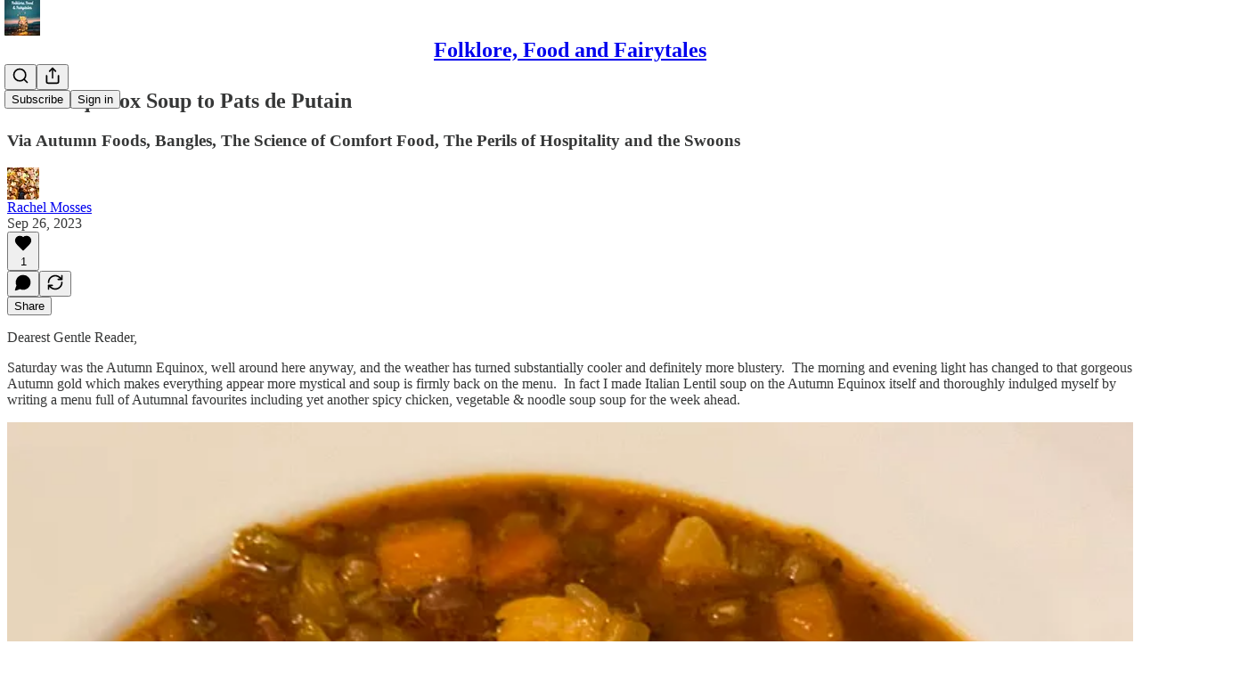

--- FILE ---
content_type: text/css
request_url: https://substackcdn.com/bundle/theme/main.16a47cfdd95f27ffa522.css
body_size: 52443
content:
@layer legacy,tailwind,pencraft;@layer legacy{@keyframes rotate{0%{transform:rotateZ(0deg)}to{transform:rotateZ(360deg)}}.reader_font_base,.reader_font_button{font-family:var(--font-family-text);-webkit-font-smoothing:antialiased;-moz-osx-font-smoothing:antialiased;-webkit-appearance:optimizelegibility;-moz-appearance:optimizelegibility;appearance:optimizelegibility;color:var(--color-fg-primary)}.reader_font_button{font-size:var(--font-size-14);line-height:var(--line-height-20);letter-spacing:var(--letter-spacing-14);font-weight:var(--font-weight-semibold)}.reader_font_meta{color:var(--color-fg-secondary);font-family:var(--font-family-meta);font-size:var(--font-size-12);font-weight:var(--font-weight-medium);line-height:var(--line-height-20);letter-spacing:var(--letter-spacing-meta);text-transform:uppercase}.reader2-flex-center{display:flex;align-items:center;justify-content:center}.reader2-text-primary{color:var(--color-fg-primary)}:not(.custom-loader).loader,:not(.custom-loader).loader-big{position:relative}:not(.custom-loader).loader-big:after,:not(.custom-loader).loader:after{display:block;position:absolute;margin:-4px 0 0 -4px;top:50%;left:50%;height:8px;width:8px;background:#ddd;border-radius:var(--border-radius-full);animation:pop_1_5 1.5s infinite ease;content:''}:not(.custom-loader).loader-big.loader-big:after,:not(.custom-loader).loader.loader-big:after{margin:-6px 0 0 -6px;height:12px;width:12px}@keyframes pop_1_5{0%,to{transform:scale(1)}50%{transform:scale(1.5)}}.clickable{cursor:pointer}.clickable:hover:active{opacity:.6}a.button:not(.button-link).small,a[role=button].small{line-height:1em}.main-loader{font-family:var(--font_family_ui, var(--font-family-text));line-height:70vh;color:var(--color-fg-secondary);font-size:var(--font-size-14);font-weight:var(--font-weight-semibold);text-decoration:none;text-align:center}.typography,.typography.editor{--image-offset-margin:-120px}.typography .body,.typography .markup div.embedded-publication-wrap table.embedded-publication,.typography.editor .body,.typography.editor .markup div.embedded-publication-wrap table.embedded-publication{width:100%}.typography .ellipsized-span,.typography.editor .ellipsized-span{display:inline-block;max-width:200px;text-overflow:ellipsis;overflow:hidden;white-space:nowrap}.typography a.footnote-anchor+.ProseMirror-separator,.typography.editor a.footnote-anchor+.ProseMirror-separator{display:none!important}.typography .page-title,.typography .subtitle,.typography.editor .page-title,.typography.editor .subtitle{font-family:var(--font_family_headings, var(--font_family_headings_preset, var(--font-family-title)));font-weight:var(--font_weight_headings_preset, bold);-webkit-font-smoothing:antialiased;-moz-osx-font-smoothing:antialiased;-webkit-appearance:optimizelegibility;-moz-appearance:optimizelegibility;appearance:optimizelegibility;color:var(--color-fg-primary)}.typography h1,.typography h2,.typography h3,.typography h4,.typography h5,.typography h6,.typography.editor h1,.typography.editor h2,.typography.editor h3,.typography.editor h4,.typography.editor h5,.typography.editor h6{font-family:var(--font_family_headings, var(--font_family_headings_preset, var(--font-family-title)));font-weight:var(--font_weight_headings_preset, bold);-webkit-font-smoothing:antialiased;-moz-osx-font-smoothing:antialiased;-webkit-appearance:optimizelegibility;-moz-appearance:optimizelegibility;appearance:optimizelegibility;margin:1em 0 .625em;line-height:1.16em}.typography .page-title,.typography h1.title,.typography.editor .page-title,.typography.editor h1.title{margin:.378em 0 0;font-size:40px;line-height:1.1em}.typography .page-title a,.typography h1.title a,.typography.editor .page-title a,.typography.editor h1.title a{text-decoration:none;color:var(--color-fg-primary)}.typography .page-title a:hover,.typography h1.title a:hover,.typography.editor .page-title a:hover,.typography.editor h1.title a:hover{text-decoration:underline}.typography .page-title a.small,.typography h1.title a.small,.typography.editor .page-title a.small,.typography.editor h1.title a.small{font-size:12px;line-height:12px}.typography .body>h1:first-child,.typography .page-title,.typography.editor .body>h1:first-child,.typography.editor .page-title{margin:0 0 1em}.typography h1,.typography.editor h1{font-size:2em}.typography h2,.typography.editor h2{font-size:1.625em}.typography h3,.typography.editor h3{font-size:1.375em}.typography h4,.typography.editor h4{font-size:1.125em}.typography .subtitle,.typography.editor .subtitle{color:var(--print_secondary, var(--color-fg-secondary));font-weight:400;font-size:19px;line-height:28px;margin:4px 0 0}.typography p,.typography.editor p{line-height:1.6em;margin:0 0 var(--size-20) 0}.typography p.no-margin,.typography.editor p.no-margin{margin:0}.typography .markup table.image-wrapper td,.typography .markup table.kindle-wrapper td,.typography p.centered,.typography.editor .markup table.image-wrapper td,.typography.editor .markup table.kindle-wrapper td,.typography.editor p.centered{text-align:center}.typography .latex-rendered,.typography.editor .latex-rendered{margin:0 0 var(--size-20) 0}.typography h1,.typography h2,.typography h3,.typography h4,.typography h5,.typography h6,.typography p,.typography.editor h1,.typography.editor h2,.typography.editor h3,.typography.editor h4,.typography.editor h5,.typography.editor h6,.typography.editor p{color:var(--color-fg-primary)}.typography h1 a,.typography h2 a,.typography h3 a,.typography h4 a,.typography h5 a,.typography h6 a,.typography p a,.typography.editor h1 a,.typography.editor h2 a,.typography.editor h3 a,.typography.editor h4 a,.typography.editor h5 a,.typography.editor h6 a,.typography.editor p a,a{color:var(--color-fg-primary);text-decoration:underline}.typography h1 a:active,.typography h2 a:active,.typography h3 a:active,.typography h4 a:active,.typography h5 a:active,.typography h6 a:active,.typography p a:active,.typography.editor h1 a:active,.typography.editor h2 a:active,.typography.editor h3 a:active,.typography.editor h4 a:active,.typography.editor h5 a:active,.typography.editor h6 a:active,.typography.editor p a:active{opacity:.6}@supports (text-underline-offset:calc(-50% + 2px)){.typography s,.typography.editor s{text-decoration:underline;text-underline-offset:calc(-50% + 2px);text-decoration-skip-ink:none;text-decoration-thickness:1px}}.typography a.ui-secondary,.typography.editor a.ui-secondary{font-family:var(--font_family_ui, var(--font-family-text));color:var(--print_secondary, var(--color-fg-secondary));font-size:.8em}.typography blockquote,.typography.editor blockquote{border-left:var(--size-4) solid var(--background_pop);margin:var(--size-20) 0;padding:0}.typography blockquote>*,.typography.editor blockquote>*{margin-left:var(--size-20)}.typography .pullquote,.typography.editor .pullquote{border-top:var(--border-default);border-bottom:var(--border-default);margin:var(--size-32) auto}.typography .pullquote p,.typography.editor .pullquote p{margin:var(--size-32) 0;text-align:center;font-weight:var(--font-weight-medium);font-style:italic}.typography .pullquote-align-left,.typography.editor .pullquote-align-left{float:left;margin-left:var(--image-offset-margin);margin-right:32px;width:50%;max-width:400px}.typography .pullquote-align-right,.typography.editor .pullquote-align-right{float:right;margin-right:var(--image-offset-margin);margin-left:32px;width:50%;max-width:400px}.typography .pullquote-align-wide,.typography.editor .pullquote-align-wide{margin-left:var(--image-offset-margin);margin-right:var(--image-offset-margin);text-align:center}.typography .pullquote-align-center,.typography.editor .pullquote-align-center{margin:var(--size-32) auto;text-align:center}@media (max-width:1024px){.typography .pullquote-align-center,.typography .pullquote-align-left,.typography .pullquote-align-right,.typography .pullquote-align-wide,.typography.editor .pullquote-align-center,.typography.editor .pullquote-align-left,.typography.editor .pullquote-align-right,.typography.editor .pullquote-align-wide{float:none;margin:0 auto;width:100%;max-width:100%}}.typography .callout-block,.typography.editor .callout-block{border-top:4px solid #161613;border-bottom:4px solid #161613;text-align:center;margin:var(--size-32) 0;padding:var(--size-16) 0}.typography .callout-block p,.typography.editor .callout-block p{margin:var(--size-8) 0;text-align:center}.typography .hide-text,.typography.editor .hide-text{display:none;-webkit-user-select:none;-moz-user-select:none;-ms-user-select:none;user-select:none}.typography pre.text,.typography.editor pre.text{white-space:pre-wrap;font-family:var(--font_family_body, var(--font_family_body_preset, 'Spectral', serif, var(--font-family-text)));font-weight:var(--font_weight_body_preset, 400);-webkit-font-smoothing:antialiased;-moz-osx-font-smoothing:antialiased;-webkit-appearance:optimizelegibility;-moz-appearance:optimizelegibility;appearance:optimizelegibility}.typography pre:not(.text,.shiki),.typography.editor pre:not(.text,.shiki){background:var(--color-bg-primary);padding:var(--size-20);margin:var(--size-32) 0;outline:var(--border-default);outline-offset:-1px;border-radius:var(--border-radius-md);box-sizing:border-box}.typography pre:not(.text,.shiki) code,.typography.editor pre:not(.text,.shiki) code{white-space:pre-wrap;font-family:var(--font-family-monospace);font-size:var(--font-size-13);line-height:var(--line-height-24);font-weight:var(--font-weight-medium);color:var(--color-fg-primary)}.typography ol,.typography ul,.typography.editor ol,.typography.editor ul{margin-top:0;padding:0}.typography ol li p,.typography ul li p,.typography.editor ol li p,.typography.editor ul li p{margin-bottom:0;box-sizing:border-box;padding-left:var(--size-4)}.typography ol li p.button-wrapper,.typography ul li p.button-wrapper,.typography.editor ol li p.button-wrapper,.typography.editor ul li p.button-wrapper{margin-bottom:var(--size-16)}.typography ol li,.typography ul li,.typography.editor ol li,.typography.editor ul li{margin:var(--size-8) 0 0 var(--size-32)}.typography ol>li>ol,.typography ol>li>ol>li>ol>li>ol>li>ol,.typography.editor ol>li>ol,.typography.editor ol>li>ol>li>ol>li>ol>li>ol{list-style-type:lower-alpha}.typography ol>li>ol>li>ol,.typography ol>li>ol>li>ol>li>ol>li>ol>li>ol,.typography.editor ol>li>ol>li>ol,.typography.editor ol>li>ol>li>ol>li>ol>li>ol>li>ol{list-style-type:lower-roman}.typography ol>li>ol>li>ol>li>ol,.typography ol>li>ol>li>ol>li>ol>li>ol>li>ol>li>ol,.typography.editor ol>li>ol>li>ol>li>ol,.typography.editor ol>li>ol>li>ol>li>ol>li>ol>li>ol>li>ol{list-style-type:auto}.typography ol li>.captioned-image-container-static:first-child:last-child a.image-link,.typography ol li>.captioned-image-container:first-child:last-child a.image-link,.typography ol li>:first-child:last-child,.typography ul li>.captioned-image-container-static:first-child:last-child a.image-link,.typography ul li>.captioned-image-container:first-child:last-child a.image-link,.typography ul li>:first-child:last-child,.typography.editor ol li>.captioned-image-container-static:first-child:last-child a.image-link,.typography.editor ol li>.captioned-image-container:first-child:last-child a.image-link,.typography.editor ol li>:first-child:last-child,.typography.editor ul li>.captioned-image-container-static:first-child:last-child a.image-link,.typography.editor ul li>.captioned-image-container:first-child:last-child a.image-link,.typography.editor ul li>:first-child:last-child{margin:0}.typography sub,.typography sup,.typography.editor sub,.typography.editor sup{font-size:.75em;line-height:0}.typography .markup,.typography.editor .markup{margin-bottom:12px}.typography .markup .captioned-image-container a.image-link,.typography .markup .captioned-image-container-static:first-child a.image-link,.typography.editor .markup .captioned-image-container a.image-link,.typography.editor .markup .captioned-image-container-static:first-child a.image-link{margin-top:0;margin-bottom:0}.typography .markup ::target-text,.typography.editor .markup ::target-text{background:var(--color-accent-bg-orange)}.typography .markup .captioned-image-container-static:first-child,.typography .markup .captioned-image-container:first-child,.typography .markup>:first-child,.typography.editor .markup .captioned-image-container-static:first-child,.typography.editor .markup .captioned-image-container:first-child,.typography.editor .markup>:first-child{margin-top:0}.typography .markup .captioned-image-container-static:last-child,.typography .markup .captioned-image-container-static:last-child figcaption,.typography .markup .captioned-image-container:last-child,.typography .markup .captioned-image-container:last-child figcaption,.typography .markup>:last-child,.typography.editor .markup .captioned-image-container-static:last-child,.typography.editor .markup .captioned-image-container-static:last-child figcaption,.typography.editor .markup .captioned-image-container:last-child,.typography.editor .markup .captioned-image-container:last-child figcaption,.typography.editor .markup>:last-child{margin-bottom:0}.typography .markup .captioned-image-container-static:last-child figcaption,.typography .markup .captioned-image-container:last-child figcaption,.typography.editor .markup .captioned-image-container-static:last-child figcaption,.typography.editor .markup .captioned-image-container:last-child figcaption{padding-bottom:0}.typography ul li,.typography.editor ul li{mso-special-format:bullet}.typography .markup,.typography.editor .markup{word-break:break-word;margin-bottom:var(--size-16)}.typography .preamble,.typography.editor .preamble{margin-top:var(--size-16)}.typography .preamble hr,.typography.editor .preamble hr{margin:var(--size-16) 0 0}.typography .markup img,.typography.editor .markup img{display:block;-ms-interpolation-mode:bicubic;max-width:100%;height:auto;margin:0 auto}.typography .markup img.sizing-large,.typography.editor .markup img.sizing-large{max-width:calc(100vw - 30px);margin:0}.typography .markup img.sizing-fullscreen,.typography.editor .markup img.sizing-fullscreen{flex:1 1 auto;max-width:none;height:auto;margin:0}.typography .markup table.image-wrapper,.typography .markup table.kindle-wrapper,.typography.editor .markup table.image-wrapper,.typography.editor .markup table.kindle-wrapper{mso-padding-alt:1em 0 1.6em}.typography .markup table.image-wrapper img,.typography .markup table.kindle-wrapper img,.typography.editor .markup table.image-wrapper img,.typography.editor .markup table.kindle-wrapper img{width:auto!important;max-width:100%}@media all and (-ms-high-contrast:none),(-ms-high-contrast:active){.typography .markup table.image-wrapper img,.typography .markup table.kindle-wrapper img,.typography.editor .markup table.image-wrapper img,.typography.editor .markup table.kindle-wrapper img{max-width:550px}}.typography .markup table.image-wrapper img.wide-image,.typography .markup table.kindle-wrapper img.wide-image,.typography.editor .markup table.image-wrapper img.wide-image,.typography.editor .markup table.kindle-wrapper img.wide-image{width:100%;max-width:550px}.typography .markup a.image-link,.typography .markup div.image-link,.typography.editor .markup a.image-link,.typography.editor .markup div.image-link{display:flex;flex-direction:column;align-items:center;padding:0;margin:0 auto;width:auto;height:auto;border:0;text-decoration:none}.typography .markup td a.image-link,.typography.editor .markup td a.image-link{margin:0}.form-styles div.error-box,.typography .image-link,.typography.editor .image-link{position:relative}.typography .image-link.is-viewable-img,.typography.editor .image-link.is-viewable-img{cursor:zoom-in;transition:var(--animate-hover)}.typography .image-link.is-viewable-img:active:not(:has(.icon-container:active)),.typography.editor .image-link.is-viewable-img:active:not(:has(.icon-container:active)){transform:var(--transform-pressed-more)}.typography .image-link.is-viewable-img:focus-visible>.image2-inset,.typography.editor .image-link.is-viewable-img:focus-visible>.image2-inset{outline:0;overflow:hidden;border-radius:var(--border-radius-xs);box-shadow:var(--focus-ring)}.typography .image-link:focus-visible .image-link-expand,.typography .image-link:focus-within .image-link-expand,.typography .image-link:hover .image-link-expand,.typography.editor .image-link:focus-visible .image-link-expand,.typography.editor .image-link:focus-within .image-link-expand,.typography.editor .image-link:hover .image-link-expand{opacity:1}.typography .image-link.placeholder,.typography .image-link.processing,.typography.editor .image-link.placeholder,.typography.editor .image-link.processing{cursor:progress}.typography .image-link.placeholder .image2-inset,.typography .image-link.processing .image2-inset,.typography.editor .image-link.placeholder .image2-inset,.typography.editor .image-link.processing .image2-inset{background-color:var(--color-bg-secondary)}.typography .image-link.placeholder img,.typography .image-link.processing img,.typography.editor .image-link.placeholder img,.typography.editor .image-link.processing img{transition:filter var(--animation-timing-slow) var(--animation-smooth),opacity var(--animation-timing-slow) var(--animation-smooth);animation:processing-fade 1s infinite alternate ease-in-out;filter:grayscale(75%)}@keyframes processing-fade{0%{opacity:.4}to{opacity:.8}}.typography .captioned-image-container figure:has(>a.image2-align-left),.typography .captioned-image-container figure:has(>a.image2-align-right),.typography.editor .captioned-image-container figure:has(>a.image2-align-left),.typography.editor .captioned-image-container figure:has(>a.image2-align-right){max-width:50%;shape-outside:margin-box;display:block;padding:16px}.typography .captioned-image-container figure:has(>a.image2-align-left)>a.image2-align-left,.typography .captioned-image-container figure:has(>a.image2-align-left)>a.image2-align-right,.typography .captioned-image-container figure:has(>a.image2-align-right)>a.image2-align-left,.typography .captioned-image-container figure:has(>a.image2-align-right)>a.image2-align-right,.typography.editor .captioned-image-container figure:has(>a.image2-align-left)>a.image2-align-left,.typography.editor .captioned-image-container figure:has(>a.image2-align-left)>a.image2-align-right,.typography.editor .captioned-image-container figure:has(>a.image2-align-right)>a.image2-align-left,.typography.editor .captioned-image-container figure:has(>a.image2-align-right)>a.image2-align-right{float:none;padding:0;margin:0;max-width:100%}@media (min-width:1024px){.typography.editor:not(:has(#toc)) .captioned-image-container figure:has(>a.image2-offset-left),.typography:not(:has(#toc)) .captioned-image-container figure:has(>a.image2-offset-left){margin-left:var(--image-offset-margin)}.typography.editor:not(:has(#toc)) .captioned-image-container figure:has(>a.image2-offset-right),.typography:not(:has(#toc)) .captioned-image-container figure:has(>a.image2-offset-right){margin-right:var(--image-offset-margin)}}@media (min-width:1300px){.typography .captioned-image-container figure:has(>a.image2-offset-left),.typography.editor .captioned-image-container figure:has(>a.image2-offset-left){margin-left:var(--image-offset-margin)}.typography .captioned-image-container figure:has(>a.image2-offset-right),.typography.editor .captioned-image-container figure:has(>a.image2-offset-right){margin-right:var(--image-offset-margin)}}.typography .captioned-image-container figure:has(>a.image2-align-left),.typography.editor .captioned-image-container figure:has(>a.image2-align-left){float:left;padding-left:0;margin-right:16px;margin-bottom:8px}.typography .captioned-image-container figure:has(>a.image2-align-right),.typography.editor .captioned-image-container figure:has(>a.image2-align-right){float:right;padding-right:0;margin-left:16px;margin-bottom:8px}.typography .captioned-image-container figure:has(>a.image2-align-left)::after,.typography .captioned-image-container figure:has(>a.image2-align-right)::after,.typography.editor .captioned-image-container figure:has(>a.image2-align-left)::after,.typography.editor .captioned-image-container figure:has(>a.image2-align-right)::after{content:'';display:table;clear:both}@media (max-width:1024px){.typography .captioned-image-container figure:has(>a.image2-align-left),.typography .captioned-image-container figure:has(>a.image2-align-right),.typography.editor .captioned-image-container figure:has(>a.image2-align-left),.typography.editor .captioned-image-container figure:has(>a.image2-align-right){float:none;margin:1em auto;max-width:100%;width:auto;padding:0}.typography .captioned-image-container figure:has(>a.image2-align-left.thefp),.typography .captioned-image-container figure:has(>a.image2-align-right.thefp),.typography .captioned-image-container figure:has(>a.image2-offset-left),.typography .captioned-image-container figure:has(>a.image2-offset-right),.typography.editor .captioned-image-container figure:has(>a.image2-align-left.thefp),.typography.editor .captioned-image-container figure:has(>a.image2-align-right.thefp),.typography.editor .captioned-image-container figure:has(>a.image2-offset-left),.typography.editor .captioned-image-container figure:has(>a.image2-offset-right){margin:1em auto}.typography .captioned-image-container figure:has(>a.image2-align-left) .image2-inset,.typography .captioned-image-container figure:has(>a.image2-align-right) .image2-inset,.typography.editor .captioned-image-container figure:has(>a.image2-align-left) .image2-inset,.typography.editor .captioned-image-container figure:has(>a.image2-align-right) .image2-inset{display:block;justify-content:initial}}.typography .image2-inset,.typography.editor .image2-inset{position:relative;display:flex}.typography .image2-inset.image2-full-screen,.typography.editor .image2-inset.image2-full-screen{width:100vw}.typography .image2-inset.image2-full-screen picture,.typography.editor .image2-inset.image2-full-screen picture{display:flex;flex:1 1 auto}.typography .image-link-expand,.typography.editor .image-link-expand{display:flex;align-items:center;justify-content:center;position:absolute;top:var(--size-12);right:var(--size-12);height:var(--size-32);opacity:0;transition:opacity var(--animation-timing-fast) var(--animation-smooth)}.typography .image-link-expand:hover,.typography.editor .image-link-expand:hover{opacity:1}.typography .image-link-expand .icon-container,.typography.editor .image-link-expand .icon-container{display:flex;align-items:center;justify-content:center;width:var(--size-32);height:var(--size-32);background:var(--material-dark-regular);border:0;outline:0;border-radius:var(--border-radius-sm);backdrop-filter:var(--material-blur);transition:all var(--animation-timing-fast) var(--animation-smooth);cursor:pointer}.typography .image-link-expand .icon-container svg,.typography.editor .image-link-expand .icon-container svg{stroke:var(--color-utility-white)}.typography .image-link-expand .icon-container:hover,.typography.editor .image-link-expand .icon-container:hover{background:var(--material-dark-thick)}.typography .image-link-expand .icon-container:active,.typography.editor .image-link-expand .icon-container:active{transform:var(--transform-pressed)}.typography .image-link-expand .icon-container:focus-visible,.typography.editor .image-link-expand .icon-container:focus-visible{outline:0;box-shadow:var(--focus-ring)}.typography .image-link-expand .icon-container.restack-image,.typography.editor .image-link-expand .icon-container.restack-image{display:none}.typography .image-link.can-restack .icon-container.restack-image,.typography.editor .image-link.can-restack .icon-container.restack-image{display:flex}.typography .markup iframe.spotify-wrap,.typography.editor .markup iframe.spotify-wrap{display:block;top:0;left:0;margin:var(--size-32) auto;padding:0;height:152px;width:100%;max-width:550px;text-decoration:none;border-radius:var(--border-radius-md)}.typography .markup iframe.spotify-wrap.podcast,.typography.editor .markup iframe.spotify-wrap.podcast{height:152px}.typography .markup iframe.spotify-wrap.album,.typography .markup iframe.spotify-wrap.artist,.typography .markup iframe.spotify-wrap.playlist,.typography.editor .markup iframe.spotify-wrap.album,.typography.editor .markup iframe.spotify-wrap.artist,.typography.editor .markup iframe.spotify-wrap.playlist{height:380px}.typography .markup a.soundcloud-wrap,.typography.editor .markup a.soundcloud-wrap{max-width:398px}.typography .markup div.soundcloud-wrap,.typography.editor .markup div.soundcloud-wrap{max-width:398px;height:116px}.typography .markup a.bandcamp-wrap,.typography.editor .markup a.bandcamp-wrap{max-width:700px}.typography .markup div.bandcamp-wrap,.typography.editor .markup div.bandcamp-wrap{max-width:700px;height:120px}.typography .markup div.bandcamp-wrap.album,.typography.editor .markup div.bandcamp-wrap.album{height:241px}.typography .markup a.bandcamp-wrap,.typography .markup a.soundcloud-wrap,.typography .markup div.bandcamp-wrap,.typography .markup div.soundcloud-wrap,.typography.editor .markup a.bandcamp-wrap,.typography.editor .markup a.soundcloud-wrap,.typography.editor .markup div.bandcamp-wrap,.typography.editor .markup div.soundcloud-wrap{position:relative;width:100%;margin:1.6em 0}.typography .markup div.bandcamp-wrap iframe,.typography .markup div.soundcloud-wrap iframe,.typography.editor .markup div.bandcamp-wrap iframe,.typography.editor .markup div.soundcloud-wrap iframe{margin:0;padding:0;height:100%;width:100%}.typography .markup a.bandcamp-wrap,.typography .markup a.soundcloud-wrap,.typography.editor .markup a.bandcamp-wrap,.typography.editor .markup a.soundcloud-wrap{display:block;height:114px;background:#f5f5f5;border-radius:var(--border-radius-sm);border:1px solid #e5e5e5;text-decoration:none}.typography .markup a.bandcamp-wrap img,.typography .markup a.soundcloud-wrap img,.typography.editor .markup a.bandcamp-wrap img,.typography.editor .markup a.soundcloud-wrap img{margin:0;max-width:none}.typography .markup a.bandcamp-wrap .thumbnail,.typography .markup a.soundcloud-wrap .thumbnail,.typography.editor .markup a.bandcamp-wrap .thumbnail,.typography.editor .markup a.soundcloud-wrap .thumbnail{display:block;float:left;border:solid #f5f5f5;border-width:7px 15px 7px 7px;height:100px;width:100px}.typography .markup a.bandcamp-wrap .play,.typography .markup a.soundcloud-wrap .play,.typography.editor .markup a.bandcamp-wrap .play,.typography.editor .markup a.soundcloud-wrap .play{display:block;float:left;height:43px;width:43px;border:solid #f5f5f5;border-width:33px 5px 0 0}.typography .markup a.bandcamp-wrap .credits,.typography .markup a.soundcloud-wrap .credits,.typography.editor .markup a.bandcamp-wrap .credits,.typography.editor .markup a.soundcloud-wrap .credits{display:block;border:solid #f5f5f5;border-width:37px 7px 0 0;font-family:Interstate,Lucida Grande,Lucida Sans Unicode,Lucida Sans,Garuda,Verdana,Tahoma,sans-serif;font-weight:var(--font-weight-regular);white-space:nowrap;overflow:hidden;text-overflow:ellipsis}.email-body-container .typography .markup a.bandcamp-wrap .credits,.email-body-container .typography .markup a.soundcloud-wrap .credits,.email-body-container .typography.editor .markup a.bandcamp-wrap .credits,.email-body-container .typography.editor .markup a.soundcloud-wrap .credits{white-space:normal}.typography .markup a.bandcamp-wrap .credits .author,.typography .markup a.soundcloud-wrap .credits .author,.typography.editor .markup a.bandcamp-wrap .credits .author,.typography.editor .markup a.soundcloud-wrap .credits .author{display:block;border-bottom:1px solid #f5f5f5;color:#666;font-size:12px;line-height:16px;text-decoration:underline}.typography .markup a.bandcamp-wrap .credits .title,.typography .markup a.soundcloud-wrap .credits .title,.typography.editor .markup a.bandcamp-wrap .credits .title,.typography.editor .markup a.soundcloud-wrap .credits .title{display:block;color:#333;font-size:var(--font-size-16);line-height:18px}.typography .markup div.vimeo-wrap,.typography .markup div.youtube-wrap,.typography.editor .markup div.vimeo-wrap,.typography.editor .markup div.youtube-wrap{position:relative;border:0;margin:var(--size-32) auto}.typography .markup div.vimeo-wrap.ProseMirror-selectednode,.typography .markup div.youtube-wrap.ProseMirror-selectednode,.typography.editor .markup div.vimeo-wrap.ProseMirror-selectednode,.typography.editor .markup div.youtube-wrap.ProseMirror-selectednode{border-radius:var(--border-radius-sm);box-shadow:var(--focus-ring);outline:0}.typography .markup div.sponsorship-campaign-embed:first-child,.typography.editor .markup div.sponsorship-campaign-embed:first-child{margin-top:0}.typography .markup div.sponsorship-campaign-embed,.typography.editor .markup div.sponsorship-campaign-embed{margin-top:40px;margin-bottom:40px}.typography .markup div.sponsorship-campaign-embed .sponsorshipCampaignDocContentWrapper,.typography.editor .markup div.sponsorship-campaign-embed .sponsorshipCampaignDocContentWrapper{border-top:1px solid var(--color-utility-detail);border-bottom:1px solid var(--color-utility-detail)}.typography .markup div.sponsorship-campaign-embed .sponsorshipCampaignDocContentWrapper>:first-child,.typography.editor .markup div.sponsorship-campaign-embed .sponsorshipCampaignDocContentWrapper>:first-child{margin-top:var(--size-20)}@media (max-width:768px){.typography .markup div.sponsorship-campaign-embed,.typography.editor .markup div.sponsorship-campaign-embed{margin-top:24px;margin-bottom:24px}.typography .markup div.sponsorship-campaign-embed:first-child,.typography.editor .markup div.sponsorship-campaign-embed:first-child{margin-top:0}}.typography .markup div.sponsorship-campaign-embed .sponsorshipCampaignContainer,.typography.editor .markup div.sponsorship-campaign-embed .sponsorshipCampaignContainer{text-align:center;display:block;text-decoration:none}.typography .markup div.sponsorship-campaign-embed .sponsorshipCampaignContainer .sponsorshipCampaignPresentedBy,.typography.editor .markup div.sponsorship-campaign-embed .sponsorshipCampaignContainer .sponsorshipCampaignPresentedBy{display:inline-block;margin-bottom:var(--size-12)}.typography .markup div.sponsorship-campaign-embed .sponsorshipCampaignContainer .sponsorshipCampaignImage,.typography.editor .markup div.sponsorship-campaign-embed .sponsorshipCampaignContainer .sponsorshipCampaignImage{max-height:120px;max-width:200px}.typography .markup a.vimeo-wrap,.typography .markup a.youtube-wrap,.typography.editor .markup a.vimeo-wrap,.typography.editor .markup a.youtube-wrap{display:block;margin:var(--size-32) 0}.typography .markup a.vimeo-wrap img,.typography .markup a.youtube-wrap img,.typography.editor .markup a.vimeo-wrap img,.typography.editor .markup a.youtube-wrap img{display:block;width:100%}.typography .markup div.vimeo-inner,.typography .markup div.youtube-inner,.typography.editor .markup div.vimeo-inner,.typography.editor .markup div.youtube-inner{position:relative;overflow:hidden;min-height:200px;border-radius:var(--border-radius-sm)}.typography .markup div.vimeo-inner iframe,.typography .markup div.youtube-inner iframe,.typography.editor .markup div.vimeo-inner iframe,.typography.editor .markup div.youtube-inner iframe{display:block;height:100%;width:100%;border:0;aspect-ratio:1.77777778;background-color:var(--color-bg-secondary);background-repeat:no-repeat;background-size:auto;pointer-events:all}.typography .markup div.vimeo-inner iframe.disabled,.typography .markup div.youtube-inner iframe.disabled,.typography.editor .markup div.vimeo-inner iframe.disabled,.typography.editor .markup div.youtube-inner iframe.disabled{pointer-events:none}.typography .markup div.vimeo-overlay,.typography .markup div.youtube-overlay,.typography.editor .markup div.vimeo-overlay,.typography.editor .markup div.youtube-overlay{cursor:pointer;display:flex;flex-direction:column;justify-content:flex-end;position:absolute;box-sizing:border-box;pointer-events:all;top:0;height:100%;width:100%;background-color:rgba(25,25,25,.3);transition:var(--animate-hover);opacity:0}@media screen and (max-width:650px){.typography .markup div.vimeo-overlay,.typography .markup div.youtube-overlay,.typography.editor .markup div.vimeo-overlay,.typography.editor .markup div.youtube-overlay{display:none!important}}.typography .markup div.vimeo-overlay:not(.hidden):not(.disabled):hover,.typography .markup div.youtube-overlay:not(.hidden):not(.disabled):hover,.typography.editor .markup div.vimeo-overlay:not(.hidden):not(.disabled):hover,.typography.editor .markup div.youtube-overlay:not(.hidden):not(.disabled):hover{opacity:1}.typography .markup div.vimeo-overlay.disabled,.typography .markup div.vimeo-overlay.hidden,.typography .markup div.youtube-overlay.disabled,.typography .markup div.youtube-overlay.hidden,.typography.editor .markup div.vimeo-overlay.disabled,.typography.editor .markup div.vimeo-overlay.hidden,.typography.editor .markup div.youtube-overlay.disabled,.typography.editor .markup div.youtube-overlay.hidden{opacity:0;pointer-events:none}.typography .markup div.vimeo-instructions,.typography .markup div.youtube-instructions,.typography.editor .markup div.vimeo-instructions,.typography.editor .markup div.youtube-instructions{display:flex;justify-content:center;font-size:var(--font-size-15);line-height:var(--line-height-20);letter-spacing:-.23px;font-family:var(--font-family-text);font-weight:var(--font-weight-medium);padding:var(--size-32) var(--size-16) var(--size-16);background:linear-gradient(to bottom,rgba(25,25,25,0),rgba(25,25,25,.8))}.typography .markup div.prediction-market-wrap,.typography.editor .markup div.prediction-market-wrap{display:flex;align-items:center;justify-content:center;margin-bottom:12px}.typography .markup div.prediction-market-wrap iframe,.typography.editor .markup div.prediction-market-wrap iframe{max-width:100%;display:block}.typography .markup div.polymarket-wrap,.typography.editor .markup div.polymarket-wrap{margin-bottom:12px;border-radius:var(--border-radius-md)}.typography .markup div.polymarket-wrap iframe,.typography.editor .markup div.polymarket-wrap iframe{max-width:100%;display:block;margin:0 auto;border-radius:var(--border-radius-md)}.typography .markup div.datawrapper-wrap,.typography .markup div.lichess-wrap,.typography.editor .markup div.datawrapper-wrap,.typography.editor .markup div.lichess-wrap{display:flex;align-items:center;justify-content:center}.typography .markup div.lichess-wrap iframe,.typography.editor .markup div.lichess-wrap iframe{max-width:100%;display:block}.typography .markup div.datawrapper-wrap iframe,.typography.editor .markup div.datawrapper-wrap iframe{max-width:100%;display:block;margin-top:var(--size-12);margin-bottom:var(--size-24)}.typography .markup div.datawrapper-wrap.static,.typography.editor .markup div.datawrapper-wrap.static{display:block}.typography .markup div.datawrapper-wrap.static .datawrapper-title,.typography.editor .markup div.datawrapper-wrap.static .datawrapper-title{font-family:var(--font_family_ui, var(--font-family-text));font-size:16px;font-weight:700;padding:0 12px}.typography .markup div.datawrapper-wrap.static .datawrapper-description,.typography.editor .markup div.datawrapper-wrap.static .datawrapper-description{font-family:var(--font_family_ui, var(--font-family-text));font-size:14px;padding:0 12px}.typography .markup div.tiktok-wrap,.typography.editor .markup div.tiktok-wrap{position:relative;box-sizing:border-box;display:block;z-index:0;max-width:100vw;width:325px;height:800px;padding:3px;margin:2em auto;font-size:14px;font-family:var(--font_family_ui, var(--font-family-text))}.substack-frame-body .typography .markup div.tiktok-wrap,.substack-frame-body .typography.editor .markup div.tiktok-wrap{height:700px}@media screen and (max-width:370px){.typography .markup div.tiktok-wrap,.typography.editor .markup div.tiktok-wrap{width:calc(95vw - 32px);height:calc((95vw - 32px - 2px)/.485714)}}.typography .markup div.tiktok-wrap.static,.typography.editor .markup div.tiktok-wrap.static{border:1px solid var(--color-utility-detail);width:260px;height:auto;background-color:var(--color-bg-primary);font-size:14px}.typography .markup div.tiktok-wrap .tiktok-wrap.static,.typography.editor .markup div.tiktok-wrap .tiktok-wrap.static{position:absolute;display:flex;flex-direction:column;top:0;left:0;height:700px;width:100%;z-index:0;opacity:1;margin:0}.typography .markup div.tiktok-wrap .tiktok-wrap.static.hidden,.typography.editor .markup div.tiktok-wrap .tiktok-wrap.static.hidden{z-index:-1;animation-name:fade-out;animation-iteration-count:1;animation-timing-function:ease-in;animation-duration:.5s;opacity:0}.typography .markup div.tiktok-wrap .tiktok-wrap.static .content,.typography.editor .markup div.tiktok-wrap .tiktok-wrap.static .content{display:flex;flex-direction:column;overflow:hidden;margin:12px 12px 10px;padding:0}.typography .markup div.tiktok-wrap .tiktok-wrap.static .content .title,.typography.editor .markup div.tiktok-wrap .tiktok-wrap.static .content .title{overflow:hidden;text-overflow:ellipsis;display:-webkit-box;-webkit-line-clamp:3;-webkit-box-orient:vertical}.typography .markup div.tiktok-wrap iframe,.typography.editor .markup div.tiktok-wrap iframe{position:absolute;display:none;top:0;left:0;margin:0;padding:0;height:100%;width:100%;z-index:-1}.typography .markup div.tiktok-wrap iframe.visible,.typography.editor .markup div.tiktok-wrap iframe.visible{z-index:0;display:block}.typography .markup div.tiktok-wrap img.thumbnail,.typography.editor .markup div.tiktok-wrap img.thumbnail{border-top-left-radius:4px;border-top-right-radius:4px}.typography .markup div.tiktok-wrap .content,.typography.editor .markup div.tiktok-wrap .content{padding:12px 12px 14px}.typography .markup div.tiktok-wrap .content a,.typography.editor .markup div.tiktok-wrap .content a{display:block;color:var(--color-fg-primary);text-decoration:none}.typography .markup div.tiktok-wrap .content a.author,.typography.editor .markup div.tiktok-wrap .content a.author{font-weight:var(--font-weight-semibold)}.typography .markup div.tiktok-wrap .content a.title,.typography.editor .markup div.tiktok-wrap .content a.title{margin-top:8px;font-size:14px;line-height:120%}.typography .markup div.tiktok-wrap .fallback-failure,.typography.editor .markup div.tiktok-wrap .fallback-failure{display:flex;position:absolute;box-sizing:border-box;top:0;right:0;flex-direction:column;justify-content:center;width:100%;height:670px;text-align:center;border:1px solid var(--color-utility-detail);background-color:var(--color-bg-primary);z-index:-2;border-radius:var(--border-radius-sm)}.typography .markup div.tiktok-wrap .fallback-failure.no-border,.typography.editor .markup div.tiktok-wrap .fallback-failure.no-border{border:0;height:100%;background-color:transparent}.typography .markup div.tiktok-wrap .fallback-failure .error-content,.typography.editor .markup div.tiktok-wrap .fallback-failure .error-content{margin:0 16px;opacity:0}.typography .markup div.tiktok-wrap .fallback-failure .error-content .error-icon,.typography.editor .markup div.tiktok-wrap .fallback-failure .error-content .error-icon{height:64px;margin-bottom:12px}.typography .markup div.tiktok-wrap .fallback-failure.visible .error-content,.typography.editor .markup div.tiktok-wrap .fallback-failure.visible .error-content{animation-name:fade-in;animation-iteration-count:1;animation-timing-function:ease-in;animation-duration:1s;opacity:1}.typography .markup div.tiktok-wrap div.tiktok-screen,.typography.editor .markup div.tiktok-wrap div.tiktok-screen{cursor:pointer;position:absolute;border-radius:var(--border-radius-sm);box-sizing:border-box;top:0;right:0;height:100%;width:100%;background-color:rgba(255,255,255,.2);text-align:center;vertical-align:middle;z-index:0}.typography .markup div.tiktok-wrap div.tiktok-screen .instructions,.typography.editor .markup div.tiktok-wrap div.tiktok-screen .instructions{position:relative;top:50%;visibility:hidden;margin:auto}.typography .markup div.tiktok-wrap div.tiktok-screen:not(.sunken):hover .instructions,.typography.editor .markup div.tiktok-wrap div.tiktok-screen:not(.sunken):hover .instructions{transition-property:visibility;transition-delay:.5s;visibility:visible;color:#fff}.typography .markup div.tiktok-wrap div.tiktok-screen.sunken,.typography.editor .markup div.tiktok-wrap div.tiktok-screen.sunken{pointer-events:initial;opacity:0%;z-index:-2}.typography .markup div.bluesky-wrap.static,.typography.editor .markup div.bluesky-wrap.static{font-family:var(--font_family_ui, var(--font-family-text));box-sizing:border-box;border-radius:var(--border-radius-md);border:1px solid var(--color-utility-detail);padding:24px;margin-bottom:24px}.typography .markup div.bluesky-wrap.static .bluesky-avatar,.typography.editor .markup div.bluesky-wrap.static .bluesky-avatar{border-radius:50%;display:inline-block;margin-right:6px;height:40px;width:40px}.typography .markup div.bluesky-wrap.static .bluesky-author-name,.typography.editor .markup div.bluesky-wrap.static .bluesky-author-name{font-weight:700}.typography .markup div.bluesky-wrap.static .bluesky-author-handle,.typography .markup div.bluesky-wrap.static .bluesky-created-at,.typography.editor .markup div.bluesky-wrap.static .bluesky-author-handle,.typography.editor .markup div.bluesky-wrap.static .bluesky-created-at{color:var(--print_secondary, var(--print_secondary_on_web_bg_color, var(--print_secondary, var(--color-fg-secondary))))}.typography .markup .community-chat,.typography.editor .markup .community-chat{margin:var(--size-32) 0}.typography .markup div.embedded-post-wrap,.typography.editor .markup div.embedded-post-wrap{text-align:center;direction:ltr}.typography .markup div.embedded-post-wrap .embedded-post,.typography.editor .markup div.embedded-post-wrap .embedded-post{display:block;text-decoration:none;font-family:var(--font_family_ui, var(--font-family-text));color:var(--print_on_web_bg_color, var(--color-fg-primary));line-height:1.5;text-align:left;max-width:600px;box-sizing:border-box;border-radius:var(--border-radius-md);border:1px solid var(--color-utility-detail);margin:36px auto;padding:20px}.typography .markup div.embedded-post-wrap .embedded-post.narrow,.typography.editor .markup div.embedded-post-wrap .embedded-post.narrow{margin:20px auto}.typography .markup div.embedded-post-wrap .embedded-post-header,.typography.editor .markup div.embedded-post-wrap .embedded-post-header{height:28px;display:flex;align-items:center;justify-content:flex-start;padding-bottom:20px;border-bottom:1px solid var(--color-utility-detail);margin-bottom:20px}.typography .markup div.embedded-post-wrap .embedded-post-publication-logo,.typography.editor .markup div.embedded-post-wrap .embedded-post-publication-logo{width:28px;height:28px;border-radius:var(--border-radius-sm);margin:0 12px 0 0}.typography .markup div.embedded-post-wrap .embedded-post-publication-name,.typography.editor .markup div.embedded-post-wrap .embedded-post-publication-name{font-family:var(--font_family_headings, var(--font_family_headings_preset, var(--font-family-title)));font-weight:var(--font_weight_headings_preset, bold);-webkit-font-smoothing:antialiased;-moz-osx-font-smoothing:antialiased;-webkit-appearance:optimizelegibility;-moz-appearance:optimizelegibility;appearance:optimizelegibility;font-size:16px;line-height:28px;font-weight:var(--font-weight-medium)}.typography .markup div.embedded-post-wrap .embedded-post-title-wrapper,.typography.editor .markup div.embedded-post-wrap .embedded-post-title-wrapper{margin-bottom:8px;display:flex;align-items:flex-start}.typography .markup div.embedded-post-wrap .embedded-post-title-icon,.typography.editor .markup div.embedded-post-wrap .embedded-post-title-icon{stroke:var(--print_on_web_bg_color, var(--color-fg-primary));margin:unset;margin-right:9px;display:flex;width:16px;height:16px;margin-top:4px}.typography .markup div.embedded-post-wrap .embedded-post-title-icon-static,.typography.editor .markup div.embedded-post-wrap .embedded-post-title-icon-static{margin-top:5px}.typography .markup div.embedded-post-wrap .embedded-post-cta-icon,.typography.editor .markup div.embedded-post-wrap .embedded-post-cta-icon{margin:-6px 4px -6px -8px;stroke:var(--print_on_web_bg_color, var(--color-fg-primary));fill:var(--print_on_web_bg_color, var(--color-fg-primary));display:flex}.typography .markup div.embedded-post-wrap .embedded-post-cta-icon-static,.typography.editor .markup div.embedded-post-wrap .embedded-post-cta-icon-static{margin-right:9px}.typography .markup div.embedded-post-wrap .embedded-post-title,.typography.editor .markup div.embedded-post-wrap .embedded-post-title{font-family:var(--font_family_headings, var(--font_family_headings_preset, var(--font-family-title)));font-weight:var(--font_weight_headings_preset, bold);-webkit-font-smoothing:antialiased;-moz-osx-font-smoothing:antialiased;-webkit-appearance:optimizelegibility;-moz-appearance:optimizelegibility;appearance:optimizelegibility;color:var(--print_on_web_bg_color, var(--color-fg-primary));font-size:18px;font-weight:var(--font-weight-bold);text-decoration:none}.typography .markup div.embedded-post-wrap .embedded-post-body,.typography.editor .markup div.embedded-post-wrap .embedded-post-body{font-family:var(--font_family_ui, var(--font-family-text));font-size:16px;line-height:1.6;margin-bottom:16px;color:var(--print_secondary, var(--print_secondary_on_web_bg_color, var(--print_secondary, var(--color-fg-secondary))));margin-top:4px}.typography .markup div.embedded-post-wrap .embedded-post-cta-wrapper,.typography.editor .markup div.embedded-post-wrap .embedded-post-cta-wrapper{display:inline-flex;box-sizing:border-box;border-radius:var(--border-radius-sm);border:1px solid var(--color-utility-detail);padding:10px 12px;font-size:var(--font-size-16);line-height:16px;margin-bottom:16px;font-weight:var(--font-weight-medium);align-items:center}.typography .markup div.embedded-post-wrap .embedded-post-cta,.typography.editor .markup div.embedded-post-wrap .embedded-post-cta{color:var(--print_on_web_bg_color, var(--color-fg-primary));text-decoration:none}.typography .markup div.embedded-post-wrap .embedded-post-meta,.typography.editor .markup div.embedded-post-wrap .embedded-post-meta{color:var(--print_secondary, var(--print_secondary_on_web_bg_color, var(--print_secondary, var(--color-fg-secondary))));font-size:14px}.post .post-header .meta-author-wrap.alternative-meta tr.meta-author-wrap-row,.typography .markup div.embedded-publication-wrap .embedded-publication-flex,.typography.editor .markup div.embedded-publication-wrap .embedded-publication-flex{display:flex}.typography .markup div.embedded-publication-wrap .embedded-publication,.typography.editor .markup div.embedded-publication-wrap .embedded-publication{font-weight:var(--font-weight-regular);text-decoration:none;font-family:var(--font_family_ui, var(--font-family-text));color:var(--print_on_web_bg_color, var(--color-fg-primary));line-height:1.5;text-align:left;max-width:600px;box-sizing:border-box;border-radius:var(--border-radius-md);border:1px solid var(--color-utility-detail);margin:36px auto;padding:24px;align-items:flex-start}.typography .markup div.embedded-publication-wrap .embedded-publication-left,.typography.editor .markup div.embedded-publication-wrap .embedded-publication-left{margin-right:16px;flex-shrink:0}.typography .markup div.embedded-publication-wrap .embedded-publication-logo,.typography.editor .markup div.embedded-publication-wrap .embedded-publication-logo{width:40px;height:40px;border-radius:var(--border-radius-sm);margin:0 auto}.typography .markup div.embedded-publication-wrap .embedded-publication-link-part,.typography.editor .markup div.embedded-publication-wrap .embedded-publication-link-part{color:var(--print_on_web_bg_color, var(--color-fg-primary));text-decoration:none}.typography .markup div.embedded-publication-wrap .embedded-publication-name,.typography.editor .markup div.embedded-publication-wrap .embedded-publication-name{margin:0 0 2px;font-family:var(--font_family_headings, var(--font_family_headings_preset, var(--font-family-title)));font-weight:var(--font_weight_headings_preset, bold);-webkit-font-smoothing:antialiased;-moz-osx-font-smoothing:antialiased;-webkit-appearance:optimizelegibility;-moz-appearance:optimizelegibility;appearance:optimizelegibility;font-size:16px;line-height:24px;font-weight:var(--font-weight-semibold)}.typography .markup div.embedded-publication-wrap .embedded-publication-hero-text,.typography.editor .markup div.embedded-publication-wrap .embedded-publication-hero-text{font-size:var(--font-size-16);line-height:21px;margin-bottom:4px}.typography .markup div.embedded-publication-wrap .embedded-publication-author-name,.typography.editor .markup div.embedded-publication-wrap .embedded-publication-author-name{color:var(--print_secondary, var(--print_secondary_on_web_bg_color, var(--print_secondary, var(--color-fg-secondary))));font-size:14px;line-height:21px}.typography .markup div.embedded-publication-wrap .embedded-publication.show-subscribe,.typography.editor .markup div.embedded-publication-wrap .embedded-publication.show-subscribe{display:block;text-align:center;padding:24px}@media screen and (max-width:650px){.typography .markup div.embedded-publication-wrap .embedded-publication.show-subscribe,.typography.editor .markup div.embedded-publication-wrap .embedded-publication.show-subscribe{padding:24px}}.typography .markup div.embedded-publication-wrap .embedded-publication.show-subscribe .embedded-publication-logo,.typography.editor .markup div.embedded-publication-wrap .embedded-publication.show-subscribe .embedded-publication-logo{width:56px;height:56px;margin-bottom:20px}.typography .markup div.embedded-publication-wrap .embedded-publication.show-subscribe .embedded-publication-name,.typography.editor .markup div.embedded-publication-wrap .embedded-publication.show-subscribe .embedded-publication-name{font-size:18px;line-height:27px;margin-bottom:2px}.typography .markup div.embedded-publication-wrap .embedded-publication.show-subscribe .embedded-publication-hero-text,.typography.editor .markup div.embedded-publication-wrap .embedded-publication.show-subscribe .embedded-publication-hero-text{font-size:16px;line-height:24px;margin-bottom:4px}.typography .markup div.embedded-publication-wrap .embedded-publication.show-subscribe .embedded-publication-subscribe,.typography.editor .markup div.embedded-publication-wrap .embedded-publication.show-subscribe .embedded-publication-subscribe{display:flex;flex-flow:row nowrap;align-items:flex-start;margin:24px auto 0;max-width:370px;width:100%;height:44px;border-radius:var(--border-radius-sm);border:1px solid var(--background_pop);overflow:hidden}.typography .markup div.embedded-publication-wrap .embedded-publication.show-subscribe .embedded-publication-subscribe .email-input,.typography.editor .markup div.embedded-publication-wrap .embedded-publication.show-subscribe .embedded-publication-subscribe .email-input{display:inline-block;padding:14px 10px 14px 14px;box-sizing:border-box;height:100%;width:100%;background:var(--web_bg_color);font-family:var(--font_family_ui, var(--font-family-text));font-size:var(--font-size-14);line-height:var(--line-height-20);-webkit-appearance:none;border:0;color:var(--print_on_web_bg_color)}.typography .markup div.embedded-publication-wrap .embedded-publication.show-subscribe .embedded-publication-subscribe .button,.typography.editor .markup div.embedded-publication-wrap .embedded-publication.show-subscribe .embedded-publication-subscribe .button{display:flex;align-items:center;padding:0 var(--size-20);justify-content:center;box-sizing:border-box;white-space:nowrap;margin-top:0;min-width:120px;height:100%;border-radius:0;background:var(--background_pop);font-size:var(--font-size-14);line-height:var(--line-height-20);font-weight:var(--font-weight-semibold);color:var(--background_pop);-webkit-appearance:none}.typography .markup div.embedded-publication-wrap table.embedded-publication .embedded-publication-left,.typography.editor .markup div.embedded-publication-wrap table.embedded-publication .embedded-publication-left{width:40px;padding-right:16px}.typography .markup div.embedded-publication-wrap table.embedded-publication a,.typography.editor .markup div.embedded-publication-wrap table.embedded-publication a{text-decoration:none;color:var(--print_on_web_bg_color, var(--color-fg-primary))}.typography .markup div.embedded-publication-wrap table.embedded-publication .embedded-publication-author-name a,.typography.editor .markup div.embedded-publication-wrap table.embedded-publication .embedded-publication-author-name a{color:var(--print_secondary, var(--print_secondary_on_web_bg_color, var(--print_secondary, var(--color-fg-secondary))))}.typography .markup div.captioned-button-wrap .captioned-button,.typography .markup div.captioned-button-wrap .subscription-widget,.typography .markup div.subscription-widget-wrap .captioned-button,.typography .markup div.subscription-widget-wrap .subscription-widget,.typography .markup div.subscription-widget-wrap-editor .captioned-button,.typography .markup div.subscription-widget-wrap-editor .subscription-widget,.typography.editor .markup div.captioned-button-wrap .captioned-button,.typography.editor .markup div.captioned-button-wrap .subscription-widget,.typography.editor .markup div.subscription-widget-wrap .captioned-button,.typography.editor .markup div.subscription-widget-wrap .subscription-widget,.typography.editor .markup div.subscription-widget-wrap-editor .captioned-button,.typography.editor .markup div.subscription-widget-wrap-editor .subscription-widget{direction:ltr!important;display:flex;font-weight:var(--font-weight-regular);text-decoration:none;font-family:var(--font_family_ui, var(--font-family-text));color:var(--print_on_web_bg_color, var(--color-fg-primary));line-height:1.5;text-align:left;max-width:560px;margin:24px auto;padding:24px;align-items:flex-start}.typography .markup div.captioned-button-wrap .preamble,.typography .markup div.subscription-widget-wrap .preamble,.typography .markup div.subscription-widget-wrap-editor .preamble,.typography.editor .markup div.captioned-button-wrap .preamble,.typography.editor .markup div.subscription-widget-wrap .preamble,.typography.editor .markup div.subscription-widget-wrap-editor .preamble{font-family:var(--font_family_ui, var(--font-family-text));font-size:18px;max-width:384px;width:fit-content;line-height:22px;display:flex;align-items:center;text-align:center;font-weight:var(--font-weight-regular);margin-left:auto;margin-right:auto}.typography .markup div.captioned-button-wrap .subscription-widget.show-subscribe,.typography .markup div.subscription-widget-wrap .subscription-widget.show-subscribe,.typography .markup div.subscription-widget-wrap-editor .subscription-widget.show-subscribe,.typography.editor .markup div.captioned-button-wrap .subscription-widget.show-subscribe,.typography.editor .markup div.subscription-widget-wrap .subscription-widget.show-subscribe,.typography.editor .markup div.subscription-widget-wrap-editor .subscription-widget.show-subscribe{display:block;text-align:center;padding:0 32px}@media screen and (max-width:650px){.typography .markup div.captioned-button-wrap .subscription-widget.show-subscribe,.typography .markup div.subscription-widget-wrap .subscription-widget.show-subscribe,.typography .markup div.subscription-widget-wrap-editor .subscription-widget.show-subscribe,.typography.editor .markup div.captioned-button-wrap .subscription-widget.show-subscribe,.typography.editor .markup div.subscription-widget-wrap .subscription-widget.show-subscribe,.typography.editor .markup div.subscription-widget-wrap-editor .subscription-widget.show-subscribe{padding:0 24px}}.typography .markup div.captioned-button-wrap .subscription-widget.show-subscribe .subscription-widget-subscribe,.typography .markup div.subscription-widget-wrap .subscription-widget.show-subscribe .subscription-widget-subscribe,.typography .markup div.subscription-widget-wrap-editor .subscription-widget.show-subscribe .subscription-widget-subscribe,.typography.editor .markup div.captioned-button-wrap .subscription-widget.show-subscribe .subscription-widget-subscribe,.typography.editor .markup div.subscription-widget-wrap .subscription-widget.show-subscribe .subscription-widget-subscribe,.typography.editor .markup div.subscription-widget-wrap-editor .subscription-widget.show-subscribe .subscription-widget-subscribe{display:flex;flex-direction:row;align-items:center;padding:10px;max-width:387px;width:100%;max-height:52px;height:100px;margin-left:auto;margin-right:auto}.typography .markup div.captioned-button-wrap .subscription-widget.show-subscribe .subscription-widget-subscribe .email-input,.typography .markup div.subscription-widget-wrap .subscription-widget.show-subscribe .subscription-widget-subscribe .email-input,.typography .markup div.subscription-widget-wrap-editor .subscription-widget.show-subscribe .subscription-widget-subscribe .email-input,.typography.editor .markup div.captioned-button-wrap .subscription-widget.show-subscribe .subscription-widget-subscribe .email-input,.typography.editor .markup div.subscription-widget-wrap .subscription-widget.show-subscribe .subscription-widget-subscribe .email-input,.typography.editor .markup div.subscription-widget-wrap-editor .subscription-widget.show-subscribe .subscription-widget-subscribe .email-input{display:inline-block;padding:10px 12px;box-sizing:border-box;height:52px;width:100%;background:var(--web_bg_color, var(--color-bg-primary));border:1px solid var(--background_pop);border-right-width:0;border-radius:5px 0 0 5px;font-family:var(--font_family_ui, var(--font-family-text));font-size:16px;line-height:19px;-webkit-appearance:none}.typography .markup div.captioned-button-wrap .subscription-widget.show-subscribe .subscription-widget-subscribe .button,.typography .markup div.subscription-widget-wrap .subscription-widget.show-subscribe .subscription-widget-subscribe .button,.typography .markup div.subscription-widget-wrap-editor .subscription-widget.show-subscribe .subscription-widget-subscribe .button,.typography.editor .markup div.captioned-button-wrap .subscription-widget.show-subscribe .subscription-widget-subscribe .button,.typography.editor .markup div.subscription-widget-wrap .subscription-widget.show-subscribe .subscription-widget-subscribe .button,.typography.editor .markup div.subscription-widget-wrap-editor .subscription-widget.show-subscribe .subscription-widget-subscribe .button{margin-top:0;padding:10px 12px;min-width:110px;height:52px;background:var(--background_pop);border:1px solid var(--background_pop);border-radius:0 var(--border-radius-sm) var(--border-radius-sm) 0;font-size:16px;color:var(--print_on_pop);font-weight:var(--font-weight-medium)}@media screen and (max-width:650px){.typography .markup div.captioned-button-wrap .subscription-widget.show-subscribe .subscription-widget-subscribe .button,.typography .markup div.subscription-widget-wrap .subscription-widget.show-subscribe .subscription-widget-subscribe .button,.typography .markup div.subscription-widget-wrap-editor .subscription-widget.show-subscribe .subscription-widget-subscribe .button,.typography.editor .markup div.captioned-button-wrap .subscription-widget.show-subscribe .subscription-widget-subscribe .button,.typography.editor .markup div.subscription-widget-wrap .subscription-widget.show-subscribe .subscription-widget-subscribe .button,.typography.editor .markup div.subscription-widget-wrap-editor .subscription-widget.show-subscribe .subscription-widget-subscribe .button{padding:10px 12px;min-width:110px}}.typography .markup div.kindle-wrap,.typography.editor .markup div.kindle-wrap{position:relative;display:block;width:100%;padding-top:550px;height:0;margin:1.6em 0}.typography .markup div.kindle-wrap iframe,.typography.editor .markup div.kindle-wrap iframe{position:absolute;display:block;top:0;left:0;margin:0;padding:0;height:100%;width:100%;background-color:#f7f7f7}.typography .markup a.kindle-wrap,.typography.editor .markup a.kindle-wrap{display:block;margin:1.6em 0}.typography .markup a.kindle-wrap img,.typography.editor .markup a.kindle-wrap img{display:block;width:100%}.typography .markup .tweet,.typography .markup .twitter-embed,.typography.editor .markup .tweet,.typography.editor .markup .twitter-embed{background:var(--color-bg-elevated-primary);color:var(--color-fg-primary);display:flex;flex-direction:column;gap:var(--size-12);max-width:550px;margin:var(--size-32) auto;border:var(--border-default);direction:ltr;border-radius:var(--border-radius-md);padding:var(--size-16) var(--size-16) var(--size-12);font-family:var(--font-family-text);font-size:var(--font-size-14);line-height:var(--font-size-20);font-weight:var(--font-weight-regular);box-sizing:border-box;-webkit-font-smoothing:antialiased;text-rendering:optimizelegibility;transition:var(--animate-hover)}@media (max-width:650px){.typography .markup .tweet,.typography .markup .twitter-embed,.typography.editor .markup .tweet,.typography.editor .markup .twitter-embed{padding:var(--size-12)}}.typography .markup .tweet.static,.typography .markup .tweet.static>a,.typography .markup .twitter-embed.static,.typography .markup .twitter-embed.static>a,.typography.editor .markup .tweet.static,.typography.editor .markup .tweet.static>a,.typography.editor .markup .twitter-embed.static,.typography.editor .markup .twitter-embed.static>a{display:block}.typography .markup .tweet.static .tweet-header,.typography .markup .twitter-embed.static .tweet-header,.typography.editor .markup .tweet.static .tweet-header,.typography.editor .markup .twitter-embed.static .tweet-header{display:block;margin-bottom:var(--size-12);height:var(--size-48)}.typography .markup .tweet.static .tweet-header .tweet-header-avatar,.typography .markup .twitter-embed.static .tweet-header .tweet-header-avatar,.typography.editor .markup .tweet.static .tweet-header .tweet-header-avatar,.typography.editor .markup .twitter-embed.static .tweet-header .tweet-header-avatar{float:left;margin-right:var(--size-12)}.typography .markup .tweet.static .tweet-header .tweet-header-text,.typography .markup .twitter-embed.static .tweet-header .tweet-header-text,.typography.editor .markup .tweet.static .tweet-header .tweet-header-text,.typography.editor .markup .twitter-embed.static .tweet-header .tweet-header-text{display:block;padding-top:var(--size-4)}.typography .markup .tweet.static .tweet-header .tweet-header-text .tweet-author-handle,.typography .markup .tweet.static .tweet-header .tweet-header-text .tweet-author-name,.typography .markup .twitter-embed.static .tweet-header .tweet-header-text .tweet-author-handle,.typography .markup .twitter-embed.static .tweet-header .tweet-header-text .tweet-author-name,.typography.editor .markup .tweet.static .tweet-header .tweet-header-text .tweet-author-handle,.typography.editor .markup .tweet.static .tweet-header .tweet-header-text .tweet-author-name,.typography.editor .markup .twitter-embed.static .tweet-header .tweet-header-text .tweet-author-handle,.typography.editor .markup .twitter-embed.static .tweet-header .tweet-header-text .tweet-author-name{display:block}.typography .markup .tweet.static .tweet-header .tweet-header-logo,.typography .markup .twitter-embed.static .tweet-header .tweet-header-logo,.typography.editor .markup .tweet.static .tweet-header .tweet-header-logo,.typography.editor .markup .twitter-embed.static .tweet-header .tweet-header-logo{display:none}.typography .markup .tweet.static .tweet-footer,.typography .markup .twitter-embed.static .tweet-footer,.typography.editor .markup .tweet.static .tweet-footer,.typography.editor .markup .twitter-embed.static .tweet-footer{display:block;margin-top:var(--size-12)}.typography .markup .tweet.static .tweet-footer hr,.typography .markup .twitter-embed.static .tweet-footer hr,.typography.editor .markup .tweet.static .tweet-footer hr,.typography.editor .markup .twitter-embed.static .tweet-footer hr{margin:var(--size-12) 0}.typography .markup .tweet.static .tweet-footer .tweet-ufi,.typography .markup .twitter-embed.static .tweet-footer .tweet-ufi,.typography.editor .markup .tweet.static .tweet-footer .tweet-ufi,.typography.editor .markup .twitter-embed.static .tweet-footer .tweet-ufi{display:block;height:var(--size-20)}.typography .markup .tweet.static .tweet-footer .tweet-ufi .likes,.typography .markup .tweet.static .tweet-footer .tweet-ufi .retweets,.typography .markup .twitter-embed.static .tweet-footer .tweet-ufi .likes,.typography .markup .twitter-embed.static .tweet-footer .tweet-ufi .retweets,.typography.editor .markup .tweet.static .tweet-footer .tweet-ufi .likes,.typography.editor .markup .tweet.static .tweet-footer .tweet-ufi .retweets,.typography.editor .markup .twitter-embed.static .tweet-footer .tweet-ufi .likes,.typography.editor .markup .twitter-embed.static .tweet-footer .tweet-ufi .retweets{display:block;float:left;margin-right:var(--size-24)}.typography .markup .tweet.static .tweet-footer .tweet-ufi .likes .like-count,.typography .markup .tweet.static .tweet-footer .tweet-ufi .likes .rt-count,.typography .markup .tweet.static .tweet-footer .tweet-ufi .retweets .like-count,.typography .markup .tweet.static .tweet-footer .tweet-ufi .retweets .rt-count,.typography .markup .twitter-embed.static .tweet-footer .tweet-ufi .likes .like-count,.typography .markup .twitter-embed.static .tweet-footer .tweet-ufi .likes .rt-count,.typography .markup .twitter-embed.static .tweet-footer .tweet-ufi .retweets .like-count,.typography .markup .twitter-embed.static .tweet-footer .tweet-ufi .retweets .rt-count,.typography.editor .markup .tweet.static .tweet-footer .tweet-ufi .likes .like-count,.typography.editor .markup .tweet.static .tweet-footer .tweet-ufi .likes .rt-count,.typography.editor .markup .tweet.static .tweet-footer .tweet-ufi .retweets .like-count,.typography.editor .markup .tweet.static .tweet-footer .tweet-ufi .retweets .rt-count,.typography.editor .markup .twitter-embed.static .tweet-footer .tweet-ufi .likes .like-count,.typography.editor .markup .twitter-embed.static .tweet-footer .tweet-ufi .likes .rt-count,.typography.editor .markup .twitter-embed.static .tweet-footer .tweet-ufi .retweets .like-count,.typography.editor .markup .twitter-embed.static .tweet-footer .tweet-ufi .retweets .rt-count{margin-right:var(--size-4)}.typography .markup .tweet.static .tweet-text,.typography .markup .twitter-embed.static .tweet-text,.typography.editor .markup .tweet.static .tweet-text,.typography.editor .markup .twitter-embed.static .tweet-text{margin-bottom:var(--size-16)}.typography .markup .tweet.static .tweet-photos-container,.typography .markup .tweet.static .tweet-video-wrapper,.typography .markup .twitter-embed.static .tweet-photos-container,.typography .markup .twitter-embed.static .tweet-video-wrapper,.typography.editor .markup .tweet.static .tweet-photos-container,.typography.editor .markup .tweet.static .tweet-video-wrapper,.typography.editor .markup .twitter-embed.static .tweet-photos-container,.typography.editor .markup .twitter-embed.static .tweet-video-wrapper{display:block}.typography .markup .tweet.static .tweet-photos-container.two,.typography .markup .twitter-embed.static .tweet-photos-container.two,.typography.editor .markup .tweet.static .tweet-photos-container.two,.typography.editor .markup .twitter-embed.static .tweet-photos-container.two{height:200px}.typography .markup .tweet.static .tweet-photos-column,.typography .markup .twitter-embed.static .tweet-photos-column,.typography.editor .markup .tweet.static .tweet-photos-column,.typography.editor .markup .twitter-embed.static .tweet-photos-column{display:block;width:50%;float:left;box-sizing:border-box;outline:2px solid var(--color-bg-primary);padding:0;height:100%}.typography .markup .tweet.static .tweet-photo-wrapper,.typography .markup .twitter-embed.static .tweet-photo-wrapper,.typography.editor .markup .tweet.static .tweet-photo-wrapper,.typography.editor .markup .twitter-embed.static .tweet-photo-wrapper{width:100%;height:100%}.typography .markup .tweet.static .tweet-photo-wrapper.half-height-container,.typography .markup .twitter-embed.static .tweet-photo-wrapper.half-height-container,.typography.editor .markup .tweet.static .tweet-photo-wrapper.half-height-container,.typography.editor .markup .twitter-embed.static .tweet-photo-wrapper.half-height-container{height:50%;box-sizing:border-box;padding:0;margin:0;outline:1px solid var(--color-bg-primary)}.typography .markup .tweet.static .quote-tweet,.typography .markup .twitter-embed.static .quote-tweet,.typography.editor .markup .tweet.static .quote-tweet,.typography.editor .markup .twitter-embed.static .quote-tweet{display:block;margin-top:var(--size-16)}.typography .markup .tweet.static .quote-tweet .quote-tweet-header,.typography .markup .twitter-embed.static .quote-tweet .quote-tweet-header,.typography.editor .markup .tweet.static .quote-tweet .quote-tweet-header,.typography.editor .markup .twitter-embed.static .quote-tweet .quote-tweet-header{display:block;margin-bottom:var(--size-8)}.typography .markup .tweet.static .quote-tweet .quote-tweet-header .quote-tweet-header-avatar,.typography .markup .twitter-embed.static .quote-tweet .quote-tweet-header .quote-tweet-header-avatar,.typography.editor .markup .tweet.static .quote-tweet .quote-tweet-header .quote-tweet-header-avatar,.typography.editor .markup .twitter-embed.static .quote-tweet .quote-tweet-header .quote-tweet-header-avatar{float:left;margin-right:var(--size-8)}.typography .markup .tweet.static .quote-tweet .quote-tweet-header .quote-tweet-header-text,.typography .markup .tweet.static a.expanded-link,.typography .markup .twitter-embed.static .quote-tweet .quote-tweet-header .quote-tweet-header-text,.typography .markup .twitter-embed.static a.expanded-link,.typography.editor .markup .tweet.static .quote-tweet .quote-tweet-header .quote-tweet-header-text,.typography.editor .markup .tweet.static a.expanded-link,.typography.editor .markup .twitter-embed.static .quote-tweet .quote-tweet-header .quote-tweet-header-text,.typography.editor .markup .twitter-embed.static a.expanded-link{display:block}.typography .markup .tweet.static .quote-tweet .quote-tweet-header .quote-tweet-header-text .quote-tweet-name,.typography .markup .twitter-embed.static .quote-tweet .quote-tweet-header .quote-tweet-header-text .quote-tweet-name,.typography.editor .markup .tweet.static .quote-tweet .quote-tweet-header .quote-tweet-header-text .quote-tweet-name,.typography.editor .markup .twitter-embed.static .quote-tweet .quote-tweet-header .quote-tweet-header-text .quote-tweet-name{margin-right:var(--size-4)}.typography .markup .tweet.static a.expanded-link .expanded-link-bottom,.typography .markup .twitter-embed.static a.expanded-link .expanded-link-bottom,.typography.editor .markup .tweet.static a.expanded-link .expanded-link-bottom,.typography.editor .markup .twitter-embed.static a.expanded-link .expanded-link-bottom{display:flex;flex-direction:column;padding:var(--size-12);gap:2px;font-size:var(--font-size-14);line-height:var(--line-height-20)}.typography .markup .tweet.static a.expanded-link .expanded-link-img,.typography .markup .twitter-embed.static a.expanded-link .expanded-link-img,.typography.editor .markup .tweet.static a.expanded-link .expanded-link-img,.typography.editor .markup .twitter-embed.static a.expanded-link .expanded-link-img{margin:0 auto;border-radius:var(--border-radius-md) var(--border-radius-md) 0 0;width:100%}.typography .markup .tweet.static a.expanded-link .expanded-link-bottom,.typography .markup .tweet.static a.expanded-link .expanded-link-title,.typography .markup .twitter-embed.static a.expanded-link .expanded-link-bottom,.typography .markup .twitter-embed.static a.expanded-link .expanded-link-title,.typography.editor .markup .tweet.static a.expanded-link .expanded-link-bottom,.typography.editor .markup .tweet.static a.expanded-link .expanded-link-title,.typography.editor .markup .twitter-embed.static a.expanded-link .expanded-link-bottom,.typography.editor .markup .twitter-embed.static a.expanded-link .expanded-link-title{display:block}.typography .markup .tweet.static a.expanded-link .expanded-link-description,.typography .markup .tweet.static a.expanded-link .expanded-link-domain,.typography .markup .twitter-embed.static a.expanded-link .expanded-link-description,.typography .markup .twitter-embed.static a.expanded-link .expanded-link-domain,.typography.editor .markup .tweet.static a.expanded-link .expanded-link-description,.typography.editor .markup .tweet.static a.expanded-link .expanded-link-domain,.typography.editor .markup .twitter-embed.static a.expanded-link .expanded-link-description,.typography.editor .markup .twitter-embed.static a.expanded-link .expanded-link-domain{display:block;margin-bottom:2px}.typography .markup .tweet.static a.expanded-link .expanded-link-title,.typography .markup .twitter-embed.static a.expanded-link .expanded-link-title,.typography.editor .markup .tweet.static a.expanded-link .expanded-link-title,.typography.editor .markup .twitter-embed.static a.expanded-link .expanded-link-title{margin-bottom:2px}.typography .markup .tweet:hover,.typography .markup .twitter-embed:hover,.typography.editor .markup .tweet:hover,.typography.editor .markup .twitter-embed:hover{box-shadow:var(--shadow-md)}.typography .markup .tweet>a,.typography .markup .twitter-embed>a,.typography.editor .markup .tweet>a,.typography.editor .markup .twitter-embed>a{display:flex;flex-direction:column;gap:var(--size-12);text-decoration:none;white-space:pre-wrap;color:var(--color-fg-primary)}.typography .markup .tweet .tweet-header,.typography .markup .twitter-embed .tweet-header,.typography.editor .markup .tweet .tweet-header,.typography.editor .markup .twitter-embed .tweet-header{display:flex;align-items:center;flex-direction:row;gap:var(--size-12)}.typography .markup .tweet .tweet-header .tweet-header-text,.typography .markup .twitter-embed .tweet-header .tweet-header-text,.typography.editor .markup .tweet .tweet-header .tweet-header-text,.typography.editor .markup .twitter-embed .tweet-header .tweet-header-text{display:flex;flex:1 1 1px;flex-direction:column;font-size:var(--font-size-14);line-height:var(--line-height-20)}.typography .markup .tweet .tweet-header .tweet-header-text .tweet-author-name,.typography .markup .twitter-embed .tweet-header .tweet-header-text .tweet-author-name,.typography.editor .markup .tweet .tweet-header .tweet-header-text .tweet-author-name,.typography.editor .markup .twitter-embed .tweet-header .tweet-header-text .tweet-author-name{font-weight:var(--font-weight-semibold)}.typography .markup .tweet .tweet-header .tweet-header-text .tweet-author-handle,.typography .markup .twitter-embed .tweet-header .tweet-header-text .tweet-author-handle,.typography.editor .markup .tweet .tweet-header .tweet-header-text .tweet-author-handle,.typography.editor .markup .twitter-embed .tweet-header .tweet-header-text .tweet-author-handle{color:var(--color-fg-secondary)}.typography .markup .tweet .tweet-header .tweet-header-avatar,.typography .markup .twitter-embed .tweet-header .tweet-header-avatar,.typography.editor .markup .tweet .tweet-header .tweet-header-avatar,.typography.editor .markup .twitter-embed .tweet-header .tweet-header-avatar{width:var(--size-48);height:var(--size-48);border-radius:var(--border-radius-full);margin:0}.typography .markup .tweet .tweet-header .tweet-header-logo,.typography .markup .twitter-embed .tweet-header .tweet-header-logo,.typography.editor .markup .tweet .tweet-header .tweet-header-logo,.typography.editor .markup .twitter-embed .tweet-header .tweet-header-logo{font-weight:var(--font-weight-bold);font-size:var(--font-size-16)}.typography .markup .tweet .tweet-text,.typography .markup .twitter-embed .tweet-text,.typography.editor .markup .tweet .tweet-text,.typography.editor .markup .twitter-embed .tweet-text{font-size:var(--font-size-20);line-height:var(--line-height-24)}.typography .markup .tweet .tweet-text>a,.typography .markup .twitter-embed .tweet-text>a,.typography.editor .markup .tweet .tweet-text>a,.typography.editor .markup .twitter-embed .tweet-text>a{text-decoration:none;color:var(--color-fg-primary)}@media (max-width:650px){.typography .markup .tweet .tweet-text,.typography .markup .twitter-embed .tweet-text,.typography.editor .markup .tweet .tweet-text,.typography.editor .markup .twitter-embed .tweet-text{font-size:var(--font-size-14);line-height:var(--font-size-20)}}.typography .markup .tweet .tweet-footer,.typography .markup .twitter-embed .tweet-footer,.typography.editor .markup .tweet .tweet-footer,.typography.editor .markup .twitter-embed .tweet-footer{display:flex;flex-direction:column;align-items:flex-start;gap:var(--size-8);font-size:var(--font-size-14);line-height:var(--line-height-20)}.typography .markup .tweet .tweet-footer .tweet-date,.typography .markup .twitter-embed .tweet-footer .tweet-date,.typography.editor .markup .tweet .tweet-footer .tweet-date,.typography.editor .markup .twitter-embed .tweet-footer .tweet-date{flex:1;color:var(--color-fg-secondary)}.typography .markup .tweet .tweet-footer hr,.typography .markup .twitter-embed .tweet-footer hr,.typography.editor .markup .tweet .tweet-footer hr,.typography.editor .markup .twitter-embed .tweet-footer hr{margin:var(--size-4) 0;background:var(--color-utility-detail);width:100%}.typography .markup .tweet .tweet-footer .tweet-ufi,.typography .markup .twitter-embed .tweet-footer .tweet-ufi,.typography.editor .markup .tweet .tweet-footer .tweet-ufi,.typography.editor .markup .twitter-embed .tweet-footer .tweet-ufi{display:flex;gap:var(--size-24);align-items:center}.typography .markup .tweet .tweet-footer .tweet-ufi .likes,.typography .markup .tweet .tweet-footer .tweet-ufi .retweets,.typography .markup .twitter-embed .tweet-footer .tweet-ufi .likes,.typography .markup .twitter-embed .tweet-footer .tweet-ufi .retweets,.typography.editor .markup .tweet .tweet-footer .tweet-ufi .likes,.typography.editor .markup .tweet .tweet-footer .tweet-ufi .retweets,.typography.editor .markup .twitter-embed .tweet-footer .tweet-ufi .likes,.typography.editor .markup .twitter-embed .tweet-footer .tweet-ufi .retweets{display:flex;gap:var(--size-4);text-decoration:none;color:var(--color-fg-secondary);font-size:var(--font-size-14);line-height:var(--line-height-20)}.typography .markup .tweet .tweet-footer .tweet-ufi .likes .like-count,.typography .markup .tweet .tweet-footer .tweet-ufi .likes .rt-count,.typography .markup .tweet .tweet-footer .tweet-ufi .retweets .like-count,.typography .markup .tweet .tweet-footer .tweet-ufi .retweets .rt-count,.typography .markup .twitter-embed .tweet-footer .tweet-ufi .likes .like-count,.typography .markup .twitter-embed .tweet-footer .tweet-ufi .likes .rt-count,.typography .markup .twitter-embed .tweet-footer .tweet-ufi .retweets .like-count,.typography .markup .twitter-embed .tweet-footer .tweet-ufi .retweets .rt-count,.typography.editor .markup .tweet .tweet-footer .tweet-ufi .likes .like-count,.typography.editor .markup .tweet .tweet-footer .tweet-ufi .likes .rt-count,.typography.editor .markup .tweet .tweet-footer .tweet-ufi .retweets .like-count,.typography.editor .markup .tweet .tweet-footer .tweet-ufi .retweets .rt-count,.typography.editor .markup .twitter-embed .tweet-footer .tweet-ufi .likes .like-count,.typography.editor .markup .twitter-embed .tweet-footer .tweet-ufi .likes .rt-count,.typography.editor .markup .twitter-embed .tweet-footer .tweet-ufi .retweets .like-count,.typography.editor .markup .twitter-embed .tweet-footer .tweet-ufi .retweets .rt-count{font-weight:var(--font-weight-semibold);color:var(--color-fg-primary)}.typography .markup .tweet .tweet-footer .tweet-ufi .likes:hover,.typography .markup .tweet .tweet-footer .tweet-ufi .retweets:hover,.typography .markup .twitter-embed .tweet-footer .tweet-ufi .likes:hover,.typography .markup .twitter-embed .tweet-footer .tweet-ufi .retweets:hover,.typography.editor .markup .tweet .tweet-footer .tweet-ufi .likes:hover,.typography.editor .markup .tweet .tweet-footer .tweet-ufi .retweets:hover,.typography.editor .markup .twitter-embed .tweet-footer .tweet-ufi .likes:hover,.typography.editor .markup .twitter-embed .tweet-footer .tweet-ufi .retweets:hover{text-decoration:underline}.typography .markup .tweet .tweet-video-wrapper,.typography .markup .twitter-embed .tweet-video-wrapper,.typography.editor .markup .tweet .tweet-video-wrapper,.typography.editor .markup .twitter-embed .tweet-video-wrapper{display:flex;cursor:pointer;margin:var(--size-4) 0;border:var(--border-default);border-radius:var(--border-radius-md);overflow:hidden;box-sizing:border-box}.typography .markup .tweet .tweet-video,.typography .markup .twitter-embed .tweet-video,.typography.editor .markup .tweet .tweet-video,.typography.editor .markup .twitter-embed .tweet-video{cursor:pointer;width:100%;height:auto}.typography .markup .tweet .tweet-photo,.typography .markup .twitter-embed .tweet-photo,.typography.editor .markup .tweet .tweet-photo,.typography.editor .markup .twitter-embed .tweet-photo{width:100%;height:100%;object-fit:cover}.typography .markup .tweet .tweet-photos-container,.typography .markup .twitter-embed .tweet-photos-container,.typography.editor .markup .tweet .tweet-photos-container,.typography.editor .markup .twitter-embed .tweet-photos-container{display:flex;gap:2px;border:var(--border-default);border-radius:var(--border-radius-md);box-sizing:border-box;overflow:hidden}.typography .markup .tweet .tweet-photos-container.one .tweet-photo,.typography .markup .twitter-embed .tweet-photos-container.one .tweet-photo,.typography.editor .markup .tweet .tweet-photos-container.one .tweet-photo,.typography.editor .markup .twitter-embed .tweet-photos-container.one .tweet-photo{max-height:550px}.typography .markup .tweet .tweet-photos-container.four,.typography .markup .tweet .tweet-photos-container.three,.typography .markup .tweet .tweet-photos-container.two,.typography .markup .twitter-embed .tweet-photos-container.four,.typography .markup .twitter-embed .tweet-photos-container.three,.typography .markup .twitter-embed .tweet-photos-container.two,.typography.editor .markup .tweet .tweet-photos-container.four,.typography.editor .markup .tweet .tweet-photos-container.three,.typography.editor .markup .tweet .tweet-photos-container.two,.typography.editor .markup .twitter-embed .tweet-photos-container.four,.typography.editor .markup .twitter-embed .tweet-photos-container.three,.typography.editor .markup .twitter-embed .tweet-photos-container.two{height:320px}@media (max-width:650px){.typography .markup .tweet .tweet-photos-container.four,.typography .markup .tweet .tweet-photos-container.three,.typography .markup .tweet .tweet-photos-container.two,.typography .markup .twitter-embed .tweet-photos-container.four,.typography .markup .twitter-embed .tweet-photos-container.three,.typography .markup .twitter-embed .tweet-photos-container.two,.typography.editor .markup .tweet .tweet-photos-container.four,.typography.editor .markup .tweet .tweet-photos-container.three,.typography.editor .markup .tweet .tweet-photos-container.two,.typography.editor .markup .twitter-embed .tweet-photos-container.four,.typography.editor .markup .twitter-embed .tweet-photos-container.three,.typography.editor .markup .twitter-embed .tweet-photos-container.two{height:200px}}.typography .markup .tweet .tweet-photos-column,.typography .markup .twitter-embed .tweet-photos-column,.typography.editor .markup .tweet .tweet-photos-column,.typography.editor .markup .twitter-embed .tweet-photos-column{display:flex;flex-direction:column;gap:2px;flex:1 0}.typography .markup .tweet .tweet-photo-wrapper,.typography .markup .twitter-embed .tweet-photo-wrapper,.typography.editor .markup .tweet .tweet-photo-wrapper,.typography.editor .markup .twitter-embed .tweet-photo-wrapper{width:100%;height:100%}.typography .markup .tweet .half-height-container,.typography .markup .twitter-embed .half-height-container,.typography.editor .markup .tweet .half-height-container,.typography.editor .markup .twitter-embed .half-height-container{height:50%}.typography .markup .tweet a.expanded-link,.typography .markup .twitter-embed a.expanded-link,.typography.editor .markup .tweet a.expanded-link,.typography.editor .markup .twitter-embed a.expanded-link{display:flex;flex-direction:column;border:var(--border-default);border-radius:var(--border-radius-md);text-decoration:none;overflow:hidden;box-sizing:border-box;gap:0}.typography .markup .tweet a.expanded-link .expanded-link-bottom,.typography .markup .twitter-embed a.expanded-link .expanded-link-bottom,.typography.editor .markup .tweet a.expanded-link .expanded-link-bottom,.typography.editor .markup .twitter-embed a.expanded-link .expanded-link-bottom{display:flex;flex-direction:column;padding:var(--size-12);gap:2px;font-size:var(--font-size-14);line-height:var(--line-height-20)}.typography .markup .tweet a.expanded-link .expanded-link-img,.typography .markup .twitter-embed a.expanded-link .expanded-link-img,.typography.editor .markup .tweet a.expanded-link .expanded-link-img,.typography.editor .markup .twitter-embed a.expanded-link .expanded-link-img{cursor:pointer;width:100%;max-height:280px;max-width:100%;object-fit:cover}@media (max-width:650px){.typography .markup .tweet a.expanded-link .expanded-link-img,.typography .markup .twitter-embed a.expanded-link .expanded-link-img,.typography.editor .markup .tweet a.expanded-link .expanded-link-img,.typography.editor .markup .twitter-embed a.expanded-link .expanded-link-img{max-height:180px}}.typography .markup .tweet a.expanded-link .expanded-link-title,.typography .markup .twitter-embed a.expanded-link .expanded-link-title,.typography.editor .markup .tweet a.expanded-link .expanded-link-title,.typography.editor .markup .twitter-embed a.expanded-link .expanded-link-title{display:-webkit-box;-webkit-box-orient:vertical;-webkit-line-clamp:2;overflow:hidden}.typography .markup .tweet a.expanded-link .expanded-link-description,.typography .markup .twitter-embed a.expanded-link .expanded-link-description,.typography.editor .markup .tweet a.expanded-link .expanded-link-description,.typography.editor .markup .twitter-embed a.expanded-link .expanded-link-description{color:var(--color-fg-secondary);display:-webkit-box;-webkit-box-orient:vertical;-webkit-line-clamp:2;overflow:hidden}@media (max-width:650px){.typography .markup .tweet a.expanded-link .expanded-link-description,.typography .markup .twitter-embed a.expanded-link .expanded-link-description,.typography.editor .markup .tweet a.expanded-link .expanded-link-description,.typography.editor .markup .twitter-embed a.expanded-link .expanded-link-description{display:none}}.typography .markup .tweet a.expanded-link .expanded-link-domain,.typography .markup .twitter-embed a.expanded-link .expanded-link-domain,.typography.editor .markup .tweet a.expanded-link .expanded-link-domain,.typography.editor .markup .twitter-embed a.expanded-link .expanded-link-domain{color:var(--color-fg-secondary);text-transform:lowercase}.typography .markup .tweet .tweet-fake-link,.typography .markup .tweet .tweet-url,.typography .markup .twitter-embed .tweet-fake-link,.typography .markup .twitter-embed .tweet-url,.typography.editor .markup .tweet .tweet-fake-link,.typography.editor .markup .tweet .tweet-url,.typography.editor .markup .twitter-embed .tweet-fake-link,.typography.editor .markup .twitter-embed .tweet-url{color:var(--color-accent)}.typography .markup .tweet .quote-tweet,.typography .markup .twitter-embed .quote-tweet,.typography.editor .markup .tweet .quote-tweet,.typography.editor .markup .twitter-embed .quote-tweet{display:flex;flex-direction:column;gap:var(--size-8);border:var(--border-default);border-radius:var(--border-radius-md);padding:var(--size-12);font-size:var(--font-size-14);line-height:var(--line-height-20)}.typography .markup .tweet .quote-tweet .quote-tweet-header,.typography .markup .twitter-embed .quote-tweet .quote-tweet-header,.typography.editor .markup .tweet .quote-tweet .quote-tweet-header,.typography.editor .markup .twitter-embed .quote-tweet .quote-tweet-header{display:flex;flex-direction:row;gap:var(--size-8);align-items:center}.typography .markup .tweet .quote-tweet .quote-tweet-header .quote-tweet-header-avatar,.typography .markup .twitter-embed .quote-tweet .quote-tweet-header .quote-tweet-header-avatar,.typography.editor .markup .tweet .quote-tweet .quote-tweet-header .quote-tweet-header-avatar,.typography.editor .markup .twitter-embed .quote-tweet .quote-tweet-header .quote-tweet-header-avatar{width:var(--size-20);height:var(--size-20);border-radius:var(--border-radius-full);margin:0}.typography .markup .tweet .quote-tweet .quote-tweet-header .quote-tweet-header-text,.typography .markup .twitter-embed .quote-tweet .quote-tweet-header .quote-tweet-header-text,.typography.editor .markup .tweet .quote-tweet .quote-tweet-header .quote-tweet-header-text,.typography.editor .markup .twitter-embed .quote-tweet .quote-tweet-header .quote-tweet-header-text{display:flex;flex-direction:row;gap:var(--size-4);font-size:var(--font-size-14);line-height:var(--line-height-20)}.typography .markup .tweet .quote-tweet .quote-tweet-header .quote-tweet-header-text .quote-tweet-name,.typography .markup .twitter-embed .quote-tweet .quote-tweet-header .quote-tweet-header-text .quote-tweet-name,.typography.editor .markup .tweet .quote-tweet .quote-tweet-header .quote-tweet-header-text .quote-tweet-name,.typography.editor .markup .twitter-embed .quote-tweet .quote-tweet-header .quote-tweet-header-text .quote-tweet-name{font-weight:var(--font-weight-semibold);display:inline-block}.settings-add-pub-modal-wrapper .container .add-recommending-pub-modal-container .footer p.learn-more a,.typography .markup .tweet .quote-tweet .quote-tweet-header .quote-tweet-header-text .quote-tweet-username,.typography .markup .twitter-embed .quote-tweet .quote-tweet-header .quote-tweet-header-text .quote-tweet-username,.typography.editor .markup .tweet .quote-tweet .quote-tweet-header .quote-tweet-header-text .quote-tweet-username,.typography.editor .markup .twitter-embed .quote-tweet .quote-tweet-header .quote-tweet-header-text .quote-tweet-username{color:var(--color-fg-secondary)}.typography .markup .instagram,.typography.editor .markup .instagram{direction:ltr;background-color:var(--color-bg-primary);position:relative;margin:2em auto;max-width:342px;border:1px solid var(--color-utility-detail);border-radius:var(--border-radius-sm);font-family:-apple-system,'Segoe UI',Roboto,Helvetica,Arial,sans-serif;font-size:14px}.typography .markup .instagram .instagram-top-bar,.typography.editor .markup .instagram .instagram-top-bar{padding:7px 10px;height:30px;line-height:30px}.typography .markup .instagram .instagram-top-bar .instagram-author-image,.typography.editor .markup .instagram .instagram-top-bar .instagram-author-image{display:inline-block;margin-right:10px}.typography .markup .instagram .instagram-top-bar .instagram-author-image img,.typography.editor .markup .instagram .instagram-top-bar .instagram-author-image img{display:inline-block;height:30px;width:30px;border-radius:var(--border-radius-md)}.typography .markup .instagram .instagram-top-bar a.instagram-author-name,.typography.editor .markup .instagram .instagram-top-bar a.instagram-author-name{color:var(--color-fg-primary);vertical-align:top;font-weight:var(--font-weight-semibold);text-decoration:none}.typography .markup .instagram .instagram-image img,.typography.editor .markup .instagram .instagram-image img{width:100%}.typography .markup .instagram .instagram-bottom-bar,.typography.editor .markup .instagram .instagram-bottom-bar{padding:10px}.typography .markup .instagram .instagram-bottom-bar .instagram-title,.typography.editor .markup .instagram .instagram-bottom-bar .instagram-title{line-height:18px;color:var(--color-fg-primary)}.typography .markup .instagram .instagram-bottom-bar .instagram-title a,.typography.editor .markup .instagram .instagram-bottom-bar .instagram-title a{color:#003569;text-decoration:none}.typography .captioned-image-container figcaption a,.typography .captioned-image-container-static a,.typography .footnote a:hover,.typography .markup .instagram .instagram-bottom-bar .instagram-title a:hover,.typography a.footnote-anchor:hover,.typography.editor .captioned-image-container figcaption a,.typography.editor .captioned-image-container-static a,.typography.editor .footnote a:hover,.typography.editor .markup .instagram .instagram-bottom-bar .instagram-title a:hover,.typography.editor a.footnote-anchor:hover{text-decoration:underline}.typography .markup .instagram .instagram-bottom-bar .instagram-timestamp,.typography.editor .markup .instagram .instagram-bottom-bar .instagram-timestamp{margin-top:4px;color:#999;font-size:10px;text-transform:uppercase}.typography .markup .button-wrapper,.typography.editor .markup .button-wrapper{text-align:center;cursor:pointer;border-radius:var(--border-radius-xs)}@media print{.typography .markup .button-wrapper,.typography.editor .markup .button-wrapper{display:none}}.typography .markup .button-wrapper .button,.typography.editor .markup .button-wrapper .button{padding:12px 20px;height:auto;text-decoration:none}.typography .markup .apple-podcast-container,.typography.editor .markup .apple-podcast-container{width:500px;margin:0 auto 16px}@media screen and (max-width:650px){.typography .markup .apple-podcast-container,.typography.editor .markup .apple-podcast-container{width:unset}}.typography .post-editor .apple-podcast,.typography.editor .post-editor .apple-podcast{pointer-events:none}.typography .markup .apple-podcast,.typography.editor .markup .apple-podcast{width:100%;height:175px;display:block;margin-left:auto;margin-right:auto;margin-bottom:16px}.typography .markup .apple-podcast.episode-list,.typography.editor .markup .apple-podcast.episode-list{height:450px}.typography .markup .audio-embed-static-outer,.typography.editor .markup .audio-embed-static-outer{text-decoration:none}.typography .markup .audio-embed-static,.typography.editor .markup .audio-embed-static{width:100%;min-width:100%;min-height:96px;border:var(--border-default);background:var(--color-bg-elevated-primary);margin:var(--size-32) 0;border-radius:var(--border-radius-md)}.typography .markup .audio-embed-static:last-child.typography .markup .audio-embed-static:not(:only-child),.typography .markup .audio-embed-static:last-child.typography.editor .markup .audio-embed-static:not(:only-child),.typography.editor .markup .audio-embed-static:last-child.typography .markup .audio-embed-static:not(:only-child),.typography.editor .markup .audio-embed-static:last-child.typography.editor .markup .audio-embed-static:not(:only-child){margin-bottom:0}.typography .markup .audio-embed-static .thumbnail-container,.typography.editor .markup .audio-embed-static .thumbnail-container{padding:0;margin:0;width:var(--size-88);height:var(--size-88);border-radius:var(--border-radius-md);overflow:hidden;vertical-align:top}.typography .markup .audio-embed-static .thumbnail-container .play-container,.typography.editor .markup .audio-embed-static .thumbnail-container .play-container{max-height:0;position:relative;opacity:.999;z-index:1}.typography .markup .audio-embed-static .thumbnail-container .play-container .play,.typography.editor .markup .audio-embed-static .thumbnail-container .play-container .play{margin:var(--size-24);width:var(--size-40);height:var(--size-40);display:inline-block}.typography .markup .audio-embed-static .thumbnail-container .thumbnail,.typography.editor .markup .audio-embed-static .thumbnail-container .thumbnail{width:var(--size-88);height:var(--size-88)}.typography .markup .audio-embed-static .audio-details,.typography.editor .markup .audio-embed-static .audio-details{font-family:'SF Pro Display',-apple-system,system-ui,BlinkMacSystemFont,'Inter','Segoe UI',Roboto,Helvetica,Arial,sans-serif,'Apple Color Emoji','Segoe UI Emoji','Segoe UI Symbol';-webkit-font-smoothing:antialiased;-moz-osx-font-smoothing:antialiased;-webkit-appearance:optimizelegibility;-moz-appearance:optimizelegibility;appearance:optimizelegibility;letter-spacing:-.012em;text-decoration:none}.typography .markup .audio-embed-static .audio-details p,.typography.editor .markup .audio-embed-static .audio-details p{margin:0 0 2px;font-size:var(--font-size-14);line-height:var(--line-height-20);font-weight:var(--font-weight-regular);color:var(--color-fg-secondary)}.typography .markup .audio-embed-static .audio-details p.title,.typography.editor .markup .audio-embed-static .audio-details p.title{font-size:var(--font-size-16);color:var(--color-fg-primary);font-weight:var(--font-weight-bold)}.typography .markup .cashtag,.typography.editor .markup .cashtag{text-decoration:none!important;border-bottom:1px solid;display:inline-block}.typography .markup .cashtag.positive,.typography.editor .markup .cashtag.positive{font-family:sans-serif;color:green!important;border-bottom-color:green}.typography .markup .cashtag.neutral,.typography.editor .markup .cashtag.neutral{font-family:sans-serif;border-bottom-color:#000!important}.typography .markup .cashtag.negative,.typography.editor .markup .cashtag.negative{font-family:sans-serif;color:red!important;border-bottom-color:red}.typography .markup .cashtag:hover,.typography.editor .markup .cashtag:hover{opacity:.75}.home-page .home-sitemap .home-sitemap-signup-form .sideBySideWrap .button[type=submit] b,.typography .markup .cashtag>span,.typography.editor .markup .cashtag>span{font-weight:400}.typography .markup .referral-link,.typography.editor .markup .referral-link{text-align:center}.typography .markup .referral-link .button,.typography.editor .markup .referral-link .button{padding:12px 20px;height:auto}.typography .markup .install-substack-app-embed,.typography.editor .markup .install-substack-app-embed{font-family:var(--font-family-text);box-sizing:border-box;border-radius:var(--border-radius-md);border:var(--border-default);padding:16px;max-width:600px;margin:32px auto;position:relative;align-items:center;display:flex;flex-wrap:wrap;justify-content:flex-start}@media (max-width:420px){.typography .markup .install-substack-app-embed,.typography.editor .markup .install-substack-app-embed{display:block}}.typography .markup .install-substack-app-embed img.install-substack-app-embed-img,.typography.editor .markup .install-substack-app-embed img.install-substack-app-embed-img{height:64px;margin:0 16px 0 0;max-width:128px;border-radius:var(--border-radius-sm);background-color:var(--web_bg_color)}@media (max-width:420px){.typography .markup .install-substack-app-embed img.install-substack-app-embed-img,.typography.editor .markup .install-substack-app-embed img.install-substack-app-embed-img{margin:0 auto 16px}}.typography .markup .install-substack-app-embed .install-substack-app-embed-text,.typography.editor .markup .install-substack-app-embed .install-substack-app-embed-text{display:flex;flex-direction:column;flex:1 1 0px;margin-right:16px;font-family:'SF Pro Display',var(--font-family-text);column-gap:4px}@media (max-width:420px){.typography .markup .install-substack-app-embed .install-substack-app-embed-text,.typography.editor .markup .install-substack-app-embed .install-substack-app-embed-text{margin:0 0 12px;max-width:100%;width:auto;text-align:center}}.typography .markup .install-substack-app-embed .install-substack-app-header,.typography.editor .markup .install-substack-app-embed .install-substack-app-header{color:var(--print_on_web_bg_color, var(--color-fg-primary));font-size:16px;line-height:20px;font-weight:var(--font-weight-semibold)}.typography .markup .install-substack-app-embed td.install-substack-app-header,.typography.editor .markup .install-substack-app-embed td.install-substack-app-header{width:438px}.typography .markup .install-substack-app-embed .install-substack-app-text,.typography.editor .markup .install-substack-app-embed .install-substack-app-text{font-family:'SF Pro Display',var(--font-family-text);color:var(--print_secondary, var(--print_secondary_on_web_bg_color, var(--print_secondary, var(--color-fg-secondary))));font-size:14px;line-height:20px;font-weight:var(--font-weight-regular)}@media (max-width:420px){.typography .markup .install-substack-app-embed .install-substack-app-embed-link,.typography.editor .markup .install-substack-app-embed .install-substack-app-embed-link{display:flex;justify-content:center}}.typography .markup .install-substack-app-embed .install-substack-app-embed-link:visited,.typography.editor .markup .install-substack-app-embed .install-substack-app-embed-link:visited{color:var(--print_on_pop)}.typography .markup .install-substack-app-embed.preview-inapp,.typography.editor .markup .install-substack-app-embed.preview-inapp{border:0;padding:0}.typography .markup .install-substack-app-embed.preview-inapp .install-substack-app-text,.typography.editor .markup .install-substack-app-embed.preview-inapp .install-substack-app-text{font-style:italic}.typography .markup .install-substack-app-embed.preview-inapp .install-substack-app-embed-btn,.typography.editor .markup .install-substack-app-embed.preview-inapp .install-substack-app-embed-btn{background:var(--background_contrast_1);border:var(--border-default);color:var(--print_secondary, var(--print_secondary_on_web_bg_color, var(--print_secondary, var(--color-fg-secondary))))}.typography hr,.typography.editor hr{margin:var(--size-32) 0;padding:0;height:1px;background:var(--color-utility-detail);border:0}.typography.editor.thread-head .markup,.typography.editor.thread-post-editor .markup,.typography.thread-head .markup,.typography.thread-post-editor .markup{font-size:var(--font-size-15);font-family:var(--font_family_ui, var(--font-family-text))}.typography.editor.thread-head .markup p,.typography.editor.thread-post-editor .markup p,.typography.thread-head .markup p,.typography.thread-post-editor .markup p{font-size:var(--font-size-15);line-height:1.42em}.typography .paywall-jump,.typography.editor .paywall-jump{display:none}.typography .paywall-editor,.typography.editor .paywall-editor{display:flex;flex-direction:row;align-items:center;justify-content:space-between}.typography .paywall-editor hr,.typography.editor .paywall-editor hr{width:100%;background-color:var(--background_contrast_4)}.typography .paywall-editor hr:first-of-type,.typography.editor .paywall-editor hr:first-of-type{margin-right:16px}.typography .paywall-editor hr:last-of-type,.typography.editor .paywall-editor hr:last-of-type{margin-left:16px}.typography .paywall-editor .paywall-editor-pill,.typography.editor .paywall-editor .paywall-editor-pill{font-family:var(--font_family_ui, var(--font-family-text));flex-basis:234px;background-color:var(--color-bg-secondary);font-weight:var(--font-weight-semibold);font-size:14px;padding:10px 14px 10px 10px;white-space:nowrap;overflow:visible;display:flex;justify-content:center;align-items:center;color:var(--print_secondary, var(--color-fg-secondary));border:solid 1px var(--color-utility-detail);border-radius:var(--border-radius-sm)}.typography .paywall-editor .paywall-editor-pill .paywall-editor-pill-icon-container,.typography.editor .paywall-editor .paywall-editor-pill .paywall-editor-pill-icon-container{position:relative;height:0;margin-left:10px}.typography .paywall-editor .paywall-editor-pill .paywall-editor-pill-icon-container svg,.typography.editor .paywall-editor .paywall-editor-pill .paywall-editor-pill-icon-container svg{position:absolute;top:-10px;left:-7px}.typography .footnote-anchor,.typography.editor .footnote-anchor{vertical-align:super;line-height:0;font-size:14px;margin-left:4px}.typography .footnote,.typography.editor .footnote{display:flex;border-top:solid 1px var(--color-utility-detail);padding-top:1.5em;font-size:90%;flex-direction:row;align-items:baseline}.typography .footnote~.footnote,.typography.editor .footnote~.footnote{border-top:none;padding-top:0}.typography .footnote .footnote-number,.typography.editor .footnote .footnote-number{display:block;margin-right:6px;min-width:24px}.typography .footnote .footnote-content,.typography.editor .footnote .footnote-content{display:block}.typography .footnote .footnote-content p,.typography.editor .footnote .footnote-content p{min-width:10px}.typography .captioned-image-container,.typography .captioned-image-container-static,.typography.editor .captioned-image-container,.typography.editor .captioned-image-container-static{margin:var(--size-32) auto}.typography .captioned-image-container figure,.typography .captioned-image-container-static figure,.typography.editor .captioned-image-container figure,.typography.editor .captioned-image-container-static figure{width:100%;margin:0 auto}.typography .captioned-image-container figcaption,.typography.editor .captioned-image-container figcaption{color:var(--color-fg-secondary);font-size:calc(var(--font-size-14) + var(--font_size_body_offset, 0px));line-height:var(--line-height-20);font-weight:var(--font-weight-regular);letter-spacing:var(--letter-spacing-14);margin-top:var(--size-8);width:70%;padding-left:15%;padding-right:15%;text-align:center}.typography .captioned-image-container figure:has(>a.image2-align-left) figcaption,.typography .captioned-image-container figure:has(>a.image2-align-right) figcaption,.typography.editor .captioned-image-container figure:has(>a.image2-align-left) figcaption,.typography.editor .captioned-image-container figure:has(>a.image2-align-right) figcaption{width:85%;padding-left:7.5%;padding-right:7.5%}.typography .captioned-image-container-static img,.typography.editor .captioned-image-container-static img{margin-bottom:0}.typography .captioned-image-container-static figcaption,.typography.editor .captioned-image-container-static figcaption{box-sizing:content-box;color:var(--color-fg-secondary);font-size:var(--font-size-14);line-height:var(--line-height-20);font-weight:var(--font-weight-regular);letter-spacing:var(--letter-spacing-14);margin-top:var(--size-8);width:70%;padding-left:15%;padding-right:15%;text-align:center}.typography .github-gist,.typography.editor .github-gist{white-space:normal}.typography .github-gist.static .blob-code,.typography.editor .github-gist.static .blob-code{text-align:left;line-height:20px;border:0}.typography .github-gist.static .blob-code-inner,.typography.editor .github-gist.static .blob-code-inner{font-family:SFMono-Regular,Consolas,Liberation Mono,Menlo,monospace;font-size:12px;color:#24292e;word-wrap:normal}.tailwind-preflight progress,.typography .github-gist.static .gist td,.typography.editor .github-gist.static .gist td{vertical-align:baseline}.typography .github-gist.static .gist td.blob-num[data-line-number],.typography.editor .github-gist.static .gist td.blob-num[data-line-number]{word-break:normal}.typography .github-gist.static .gist td:not(.blob-num[data-line-number]),.typography.editor .github-gist.static .gist td:not(.blob-num[data-line-number]){min-width:3000px}.typography .github-gist.static .gist pre,.typography.editor .github-gist.static .gist pre{width:3000px;position:static;display:inline-block;background:inherit;outline:0;margin:0;font-family:SFMono-Regular,Consolas,Liberation Mono,Menlo,monospace;padding:0;white-space:pre}.typography .github-gist.static .gist .pl-e,.typography .github-gist.static .gist .pl-en,.typography.editor .github-gist.static .gist .pl-e,.typography.editor .github-gist.static .gist .pl-en{color:#6f42c1}.typography .github-gist.static .gist .pl-k,.typography.editor .github-gist.static .gist .pl-k{color:#d73a49}.typography .github-gist.static .gist .pl-pds,.typography .github-gist.static .gist .pl-s,.typography .github-gist.static .gist .pl-s .pl-pse .pl-s1,.typography .github-gist.static .gist .pl-sr,.typography .github-gist.static .gist .pl-sr .pl-cce,.typography .github-gist.static .gist .pl-sr .pl-sra,.typography .github-gist.static .gist .pl-sr .pl-sre,.typography.editor .github-gist.static .gist .pl-pds,.typography.editor .github-gist.static .gist .pl-s,.typography.editor .github-gist.static .gist .pl-s .pl-pse .pl-s1,.typography.editor .github-gist.static .gist .pl-sr,.typography.editor .github-gist.static .gist .pl-sr .pl-cce,.typography.editor .github-gist.static .gist .pl-sr .pl-sra,.typography.editor .github-gist.static .gist .pl-sr .pl-sre{color:#032f62}.typography .github-gist.static .gist .gist-data,.typography.editor .github-gist.static .gist .gist-data{overflow:auto}.typography .github-gist.static .gist .gist-file,.typography.editor .github-gist.static .gist .gist-file{margin-bottom:1em;font-family:SFMono-Regular,Consolas,Liberation Mono,Menlo,monospace;border:1px solid;border-color:#ddd #ddd #ccc;border-radius:var(--border-radius-md)}.typography .github-gist.static .gist .gist-meta,.typography.editor .github-gist.static .gist .gist-meta{padding:10px;overflow:hidden;font-family:Segoe UI,Helvetica,Arial,sans-serif,Apple Color Emoji,Segoe UI Emoji;font-size:12px;color:#586069;background-color:#f7f7f7;border-radius:0 0 var(--border-radius-sm) var(--border-radius-sm)}.typography .github-gist.static .gist .gist-meta a,.typography.editor .github-gist.static .gist .gist-meta a{text-decoration:none;color:#666;font-weight:var(--font-weight-semibold)}.typography .github-gist.static .gist .blob-num[data-line-number],.typography.editor .github-gist.static .gist .blob-num[data-line-number]{padding-right:10px;padding-left:10px;font-size:12px;font-family:SFMono-Regular,Consolas,Liberation Mono,Menlo,monospace}.typography .referrals-tier-card,.typography.editor .referrals-tier-card{margin-bottom:20px;max-width:372px}@keyframes fade-in{0%,50%{opacity:0}to{opacity:1}}@keyframes fade-out{0%{opacity:1}to{opacity:0}}.form.freeze-form{pointer-events:none}.form-styles{margin:var(--size-32) 0 0 0;position:relative}.form-styles.secondary-form{padding:var(--size-32);border-radius:var(--border-radius-sm);background:var(--color-bg-secondary)}.form-styles .footer-text{display:block;margin-top:var(--size-16);font-size:12px;color:var(--color-fg-secondary);font-family:var(--font_family_ui, var(--font-family-text))}.form-styles .footer-text .button.invis{font-size:12px}.form-styles .footer-text .warning-icon{display:block;float:left;margin-top:1px;margin-right:6px}.form-styles input:not(.pencraft),.form-styles textarea:not(.pencraft),div.twitter-publications .select-all input:not(.pencraft),div.twitter-publications .select-all textarea:not(.pencraft){padding:16px 12px;margin:0;border:var(--border-default);background:var(--color-bg-elevated-primary);color:var(--color-fg-primary);display:block;width:100%;font-size:16px;font-family:var(--font_family_ui, var(--font-family-text));border-radius:var(--border-radius-md);box-sizing:border-box;-webkit-appearance:none}.form-styles input[type=search]::-webkit-search-decoration,div.twitter-publications .select-all input[type=search]::-webkit-search-decoration{-webkit-appearance:none}.form-styles .small-input,.form-styles input.small-input,.form-styles textarea.small-input{padding:12px 16px;border-radius:var(--border-radius-sm);font-size:14px;margin:5px 0;border:var(--border-default);border-top:var(--border-default);border-bottom:var(--border-default)}.form-styles textarea,div.twitter-publications .select-all textarea{resize:vertical}.form-styles input:first-child:not(.pencraft),.form-styles textarea:first-child:not(.pencraft){border-top:var(--border-default)}.form-styles input.small-input:first-child,.form-styles textarea.small-input:first-child{border-top:var(--border-default)}.form-styles .label:not(.pencraft),.form-styles label:not(.pencraft,.gift-option-label){padding:20px 10px;border:0;display:block;width:100%;font-size:14px;line-height:20px;vertical-align:center;font-family:var(--font_family_ui, var(--font-family-text));color:var(--color-fg-secondary)}.form label.no-pad,.form-styles label.no-pad,.tailwind-preflight legend,div.twitter-publications .select-all label.no-pad{padding:0}.form-styles .inputGroup{padding:var(--size-16) 0}.form-styles input[type=checkbox]:not(.pencraft),.form-styles input[type=radio]:not(.pencraft){width:auto;padding:0;margin:0 10px;display:inline-block;-webkit-appearance:checkbox}.form-styles input[type=radio]{-webkit-appearance:radio;margin-bottom:5px}.form-styles .button.ok-button,.form-styles .button.submit,.form-styles .button[type=submit]{margin-top:var(--size-32)}.form-styles div.error-box .error,div.twitter-publications .select-all div.error-box .error{margin-top:0;bottom:calc(50% - 15px)}.form-styles .error{color:var(--color-accent-fg-red);font-family:var(--font_family_ui, var(--font-family-text));font-size:14px;font-weight:var(--font-weight-semibold);position:absolute;right:20px;padding:5px;margin-top:-60px}.form-styles .error.other-error,.form-styles .fancy-input+.error,.form-styles .small-input+.error,.form-styles input[type=hidden]+#error-container .error{position:relative;margin-top:0;right:auto}.form-styles .fancy-input+.error,.form-styles .small-input+.error{padding:5px 0}.form-styles .fancy-stripe{padding:10px;border:0;border-bottom:var(--border-default);background:#fff;display:block;font-size:16px;min-height:40px}.form-styles .fancy-stripe.small-input{padding:0 16px;font-size:14px;border:var(--border-default)}.form-styles .fancy-stripe .error{position:relative;right:auto;padding:0;margin-top:0}.form-styles .help-text{font-size:14px;font-family:var(--font_family_ui, var(--font-family-text));margin-top:var(--size-32)}.form-styles .fancy-input{position:relative}.form-styles .fancy-input a{height:58px;line-height:58px;padding:0 10px;display:inline-block;right:0;top:1px;background:var(--color-bg-primary);position:absolute}.form:not(.new-form) .art-container.art-container{display:flex;justify-content:space-between}.form:not(.new-form) .art-container.art-container .upload-slot{display:flex;align-items:center;justify-content:center;flex-direction:column;color:var(--color-fg-secondary);font-size:14px;position:relative;flex-shrink:0;flex-grow:0;margin-left:32px;width:160px;height:160px;border:var(--border-default);border-radius:var(--border-radius-sm);overflow:hidden;cursor:pointer}.form:not(.new-form) .art-container.art-container .upload-slot.placeholder{background:var(--color-bg-secondary);color:var(--color-fg-secondary)}.form:not(.new-form) .art-container.art-container .upload-slot.inline-art:not(.loading):hover span:after{z-index:500;color:var(--color-utility-detail);content:'Change'}.form:not(.new-form) .art-container.art-container .upload-slot.inline-art:not(.loading):hover img,.form:not(.new-form) .art-container.art-container .upload-slot.loading img{filter:brightness(.5)}.form:not(.new-form) .art-container.art-container .upload-slot img{position:absolute;top:0;left:0;width:160px;height:160px;border-radius:var(--border-radius-sm);object-fit:cover}.form:not(.new-form) .art-container.art-container .upload-slot.loading{cursor:initial;color:var(--color-utility-detail)}.form:not(.new-form) .art-container.art-container input[type=file]{display:none}.form:not(.new-form) .art-container.art-container .placeholder svg{width:32px}.form:not(.new-form) .art-container.art-container .art-details{display:flex;flex-direction:column;justify-content:center}.form:not(.new-form) .art-container.art-container .art-details .info{margin-top:4px}.form:not(.new-form) .art-container.art-container .art-details h3{margin-bottom:0;font-size:14px;color:var(--color-fg-primary);font-weight:var(--font-weight-semibold);font-family:var(--font-family-text)}.form:not(.new-form) .art-container.art-container .art-details input[type=file]{border:0;padding:0}.form:not(.new-form) .art-container.art-container .art-details p{font-weight:400;color:var(--color-fg-secondary);margin:0}.form:not(.new-form) .art-container.art-container .art-details .art-error{color:var(--color-accent-fg-red);font-family:var(--font_family_ui, var(--font-family-text));margin-top:10px;font-size:12px;font-weight:var(--font-weight-semibold)}.form:not(.new-form) .art-container.art-container .art-details a{cursor:pointer;margin-right:8px;display:inline-block;margin-top:8px}.big-checkbox-input{display:inline-flex;align-items:center}.big-checkbox-input.big-checkbox-input-row{display:flex;justify-content:space-between;gap:var(--size-16)}.big-checkbox-input.big-checkbox-input-row .big-checkbox{margin-left:10px}.big-checkbox-input:not(.big-checkbox-input-row) .big-checkbox{margin-right:10px}.big-checkbox-input .big-checkbox{flex-shrink:0;width:28px;height:28px;border-radius:var(--border-radius-sm);border:var(--border-default);cursor:pointer;display:flex;justify-content:center;align-items:center}.big-checkbox-input .big-checkbox:hover{opacity:.9}.big-checkbox-input .big-checkbox:active,.inline-free-email-form .form .sideBySideWrap .button:active{opacity:1}.big-checkbox-input .big-checkbox.checked{background-color:var(--color-fg-primary);color:#fff;border-color:var(--color-fg-primary)}.big-checkbox-input .big-checkbox.disabled{cursor:not-allowed;opacity:.5}.inline-free-email-form .form{margin-top:0;margin-left:auto;margin-right:auto;width:100%}.inline-free-email-form .form .sideBySideWrap{display:flex;flex-flow:row nowrap;align-items:flex-start;margin:0 auto;max-width:404px}@media screen and (max-width:650px){.inline-free-email-form .form .sideBySideWrap{padding:0 16px}}.inline-free-email-form .form .sideBySideWrap input[type=email]{background:var(--web_bg_color, var(--color-bg-primary));color:var(--print_on_web_bg_color, var(--color-fg-primary));display:inline-block;padding:10px;height:40px;border:1px solid var(--print_pop);border-right-width:0;border-radius:var(--border-radius-sm) 0 0 var(--border-radius-sm);font-family:var(--font_family_ui, var(--font-family-text));font-size:14px;line-height:20px;-webkit-appearance:none}.inline-free-email-form .form .sideBySideWrap input[type=email]::placeholder{color:var(--print_secondary, var(--print_secondary_on_web_bg_color, var(--print_secondary, var(--color-fg-secondary))))}@media screen and (max-width:650px){.inline-free-email-form .form .sideBySideWrap input[type=email]{height:44px}}.inline-free-email-form .form .sideBySideWrap .button{flex-shrink:0;margin-top:0;padding:10px 20px;height:40px;background:var(--print_pop);border:1px solid var(--print_pop);border-radius:0 var(--border-radius-sm) var(--border-radius-sm) 0;font-size:14px;color:var(--print_on_pop)}.inline-free-email-form .form .sideBySideWrap .button>b{font-weight:var(--font-weight-medium)}@media screen and (max-width:650px){.inline-free-email-form .form .sideBySideWrap .button{height:44px;padding:10px 18px;font-size:14px}}.inline-free-email-form .form .sideBySideWrap .button.disabled,.inline-free-email-form .form .sideBySideWrap .button[disabled],.inline-free-email-form .form .sideBySideWrap .button[readonly]{opacity:.75}@keyframes silhouette-scroll{0%{transform:translateX(-50%)}50%{transform:translateX(-25%)}to{transform:translateX(0)}}.comments-page{padding:var(--size-16) 0}.comments-page .container{display:flex;flex-direction:column;gap:var(--size-16)}.comments-page .container .thread-head{margin-top:var(--size-24);margin-bottom:var(--size-24)}.comments-page .container .thread-head .page-title,.comments-page .container .thread-head .page-title a,.comments-page .container .thread-head .subtitle,.comments-page .container .thread-head h1,.comments-page .container .thread-head h1 a,.comments-page .container .thread-head h1.title a,.comments-page .container .thread-head h2,.comments-page .container .thread-head h2 a,.comments-page .container .thread-head h3,.comments-page .container .thread-head h3 a,.comments-page .container .thread-head h4,.comments-page .container .thread-head h4 a,.comments-page .container .thread-head h5,.comments-page .container .thread-head h5 a,.comments-page .container .thread-head h6,.comments-page .container .thread-head h6 a,.comments-page .container .thread-head p,.comments-page .container .thread-head p a{color:var(--print_on_web_bg_color, var(--color-fg-primary))}.comment .comment-body i,.comments-page .container .thread-head .captioned-image-container figcaption,.comments-page .container .thread-head .captioned-image-container-static figcaption,.comments-page .container .thread-head .post-header .meta-author-wrap .meta-right-column .meta-author,.comments-page .container .thread-head .post-header .meta-author-wrap .meta-right-column .meta-author a,.comments-page .container .thread-head .subtitle,.comments-page .container .thread-head a.ui-secondary{color:var(--print_secondary, var(--print_secondary_on_web_bg_color, var(--print_secondary, var(--color-fg-secondary))))}@media print{.comments-page .container .thread-head h1,.comments-page .container .thread-head h2,.comments-page .container .thread-head h3,.comments-page .container .thread-head h4,.comments-page .container .thread-head h5,.comments-page .container .thread-head h6,.comments-page .container .thread-head p{color:#000}.comments-page .container .thread-head h1 a,.comments-page .container .thread-head h2 a,.comments-page .container .thread-head h3 a,.comments-page .container .thread-head h4 a,.comments-page .container .thread-head h5 a,.comments-page .container .thread-head h6 a,.comments-page .container .thread-head p a{color:#00f}}@media print{.comments-page .container .thread-head a.ui-secondary a{color:#00f}}.comments-page .container .thread-head .captioned-image-container figcaption a{color:var(--print_on_web_bg_color, var(--color-fg-primary))}.comments-page .container .thread-head .post-header a,a.like-button{text-decoration:none}.comments-page .container .thread-head .post-header{margin-bottom:16px}.comments-page .container .thread-head .post-header .meta-author-wrap .meta-right-column .meta-author{font-size:14px;line-height:17px}.comments-page .container .locked-comments{margin-top:14px}.comments-page .container .comment-list.has-new-comments,table.thread-head>tbody>tr>td>table.post-meta.big>tbody>tr>td.post-meta-item,table.thread-head>tbody>tr>td>table.post-meta.big>tr>td.post-meta-item,table.thread-head>tr>td>table.post-meta.big>tbody>tr>td.post-meta-item,table.thread-head>tr>td>table.post-meta.big>tr>td.post-meta-item{padding-top:0}.comments-page .container .comment-list .collapsed-reply{margin-left:calc(10 + var(--size-32) - var(--size-32));padding:0 10px;height:25px;font-size:12px}@media screen and (max-width:650px){.comments-page .container .comment-list .collapsed-reply{margin-left:calc(10 + var(--size-32) - var(--size-24))}}.comments-page .container .comment-list.has-new-comments>.collapsed-reply{margin-bottom:14px}.comments-page .container>.comment-list.has-new-comments>.collapsed-reply{margin-left:0}.comments-page .container .main-loader{line-height:150px}.comment,.return-to-thread-link{font-family:var(--font_family_ui, var(--font-family-text))}.return-to-thread-link{color:var(--print_secondary, var(--print_secondary_on_web_bg_color, var(--print_secondary, var(--color-fg-secondary))));display:block;font-size:var(--font-size-16);margin:15px 0 15px 50px;text-decoration:none}.return-to-thread-link:hover{text-decoration:underline}.comment{position:relative;margin-top:12px;min-width:190px}.comment .tags-row{display:flex;margin-top:6px}.comment .tags-row .tag{display:inline-block;color:var(--print_on_pop);background-color:var(--print_pop);border-radius:var(--border-radius-sm);padding:3px;font-size:9px;line-height:9px;font-weight:var(--font-weight-bold);margin-right:6px;text-transform:uppercase;white-space:nowrap;vertical-align:middle;-webkit-user-select:none;-moz-user-select:none;-ms-user-select:none;user-select:none}.comment:first-child,.reader-onboarding-modal-container .categories-step h3:first-child,.reader-onboarding-modal-container .error-step h3:first-child,.reader-onboarding-modal-container .profile-step h3:first-child,.reader-onboarding-modal-container .pub-landing-step h3:first-child,.reader-onboarding-modal-container .pub-signup-step h3:first-child,.reader-onboarding-modal-container .signup-step h3:first-child,.reader-onboarding-modal-container .suggestions-step h3:first-child,.reader-onboarding-modal-container .twitter-step h3:first-child,.reader-onboarding-modal-container .welcome-step h3:first-child{margin-top:0}.comment .comment-anchor{position:absolute;z-index:-1;top:-96px;left:0;height:1px;width:1px}.comment>table,table.publication.card{border-spacing:0}.comment>table>tbody>tr,.comment>table>tbody>tr>td,.comment>table>tr,.comment>table>tr>td,table.thread-head>tbody>tr,table.thread-head>tbody>tr>td,table.thread-head>tr,table.thread-head>tr>td{margin:0;padding:0;border:0;vertical-align:top}.comment .comment-actions{color:var(--print_secondary, var(--print_secondary_on_web_bg_color, var(--print_secondary, var(--color-fg-secondary))));font-size:var(--font-size-12);line-height:var(--line-height-20);display:flex;flex-wrap:wrap;column-gap:var(--size-12);row-gap:var(--size-4)}.comment .comment-actions span{position:relative;text-decoration:none;cursor:default}.comment .comment-actions span:hover{cursor:pointer;text-decoration:underline}.comment .comment-actions span.commenter-name{font-weight:700;color:var(--print_on_web_bg_color, var(--color-fg-primary))}.comment .comment-actions a.like-button:not(.liked){color:var(--print_secondary, var(--print_secondary_on_web_bg_color, var(--print_secondary, var(--color-fg-secondary))))}.comment .comment-actions a.like-button:not(.liked) svg path{stroke:var(--print_secondary, var(--print_secondary_on_web_bg_color, var(--print_secondary, var(--color-fg-secondary))))}.comment .comment-actions a:not(.like-button){text-decoration:none;color:inherit}.comment .comment-actions a:not(.like-button):hover{text-decoration:underline}.comment .comment-actions a:not(.like-button):hover:active{opacity:.7}.comment.selected>.comment-content::before{position:absolute;inset:calc(var(--size-12)*-1);inset-block-end:0;border-radius:var(--border-radius-sm);background:var(--color-bg-accent);content:'';pointer-events:none;z-index:0}.comment>.comment-list,.comment>.more-replies-container{margin:0 0 16px;padding:12px 0 0 50px}.comment>.comment-list .more-replies,.comment>.more-replies-container .more-replies{padding:16px;border-left:1px solid var(--color-utility-detail)}.comment>.comment-list{position:relative;padding-left:var(--size-32);border-left:none}@media screen and (max-width:650px){.comment>.comment-list{padding-left:var(--size-24)}}.comment>.comment-list.collapsed{padding-top:0;padding-bottom:4px}.comment>.comment-list>.comment-list-items{position:relative}.comment>.more-replies-container{padding-bottom:16px}.comment .commenter-publication>span{transition:text-decoration .25s linear}.comment .commenter-publication>span:hover{text-decoration:underline}.comment .highlight{display:inline-block;font-size:12px;font-weight:var(--font-weight-semibold);font-family:'SF Compact Rounded',var(--font-family-title);margin-right:12px;color:var(--print_pop);padding-left:1px;padding-top:2px;padding-bottom:1px;border-radius:var(--border-radius-sm)}.comment .highlight.hover{background-color:var(--color-bg-secondary)}.comment .highlight svg{position:absolute;display:block;stroke-width:0;fill:var(--print_pop);height:15px;width:15px;padding-top:1px}.comment .highlight .highlight-text{margin-left:18px;padding-right:4px}.comment button.comment-collapse-toggle,.comment button.continue-thread-button{cursor:pointer;font-size:12px;height:25px;padding:0 10px;transform:translate3d(0,0,0)}.comment button.comment-collapse-toggle:hover,.comment button.continue-thread-button:hover{background:var(--background_contrast_1)}.comment .comment-timestamp{transform:translate3d(0,0,0)}.comment button.continue-thread-button{margin-left:50px}.comment.collapsed>.comment-content .comment-actions,.comment.collapsed>.comment-content .comment-body,.comment.collapsed>.comment-list{display:none}.reply-comment{border-radius:var(--border-radius-md);padding:20px;border:var(--border-default);display:block;margin:10px 0 8px;text-decoration:none}.reply-comment .reply-comment-title{font-family:'SF Pro Display',-apple-system,system-ui,BlinkMacSystemFont,'Inter','Segoe UI',Roboto,Helvetica,Arial,sans-serif,'Apple Color Emoji','Segoe UI Emoji','Segoe UI Symbol';-webkit-font-smoothing:antialiased;-moz-osx-font-smoothing:antialiased;-webkit-appearance:optimizelegibility;-moz-appearance:optimizelegibility;appearance:optimizelegibility;letter-spacing:-.012em;line-height:1.5;font-size:18px;font-weight:var(--font-weight-bold);margin:0 0 6px}.reply-comment .reply-comment-body{font-family:var(--font-family-text);font-weight:var(--font-weight-regular);font-size:var(--font-size-16);line-height:var(--line-height-24);letter-spacing:var(--letter-spacing-16);margin-bottom:var(--size-16)}.reply-comment .reply-comment-read-more{font-family:'SF Pro Display',-apple-system,system-ui,BlinkMacSystemFont,'Inter','Segoe UI',Roboto,Helvetica,Arial,sans-serif,'Apple Color Emoji','Segoe UI Emoji','Segoe UI Symbol';-webkit-font-smoothing:antialiased;-moz-osx-font-smoothing:antialiased;-webkit-appearance:optimizelegibility;-moz-appearance:optimizelegibility;appearance:optimizelegibility;letter-spacing:-.012em;background:0 0;display:inline-block;box-sizing:border-box;border-radius:var(--border-radius-sm);border:1px solid var(--color-utility-detail);padding:10px 16px;font-size:var(--font-size-16);line-height:16px;margin-bottom:16px;text-decoration:none;font-weight:var(--font-weight-medium);color:var(--print_on_web_bg_color, var(--color-fg-primary));cursor:pointer}.reply-comment .reply-comment-meta{color:var(--print_secondary, var(--print_secondary_on_web_bg_color, var(--print_secondary, var(--color-fg-secondary))));font-size:14px;line-height:1.5}.comment-silhouette{display:flex;flex-direction:row;margin-bottom:23px}.comment-silhouette .comment-silhouette-head{background-color:var(--color-bg-primary);position:relative;overflow:hidden}.comment-silhouette .comment-silhouette-actions,.comment-silhouette .comment-silhouette-body,.comment-silhouette .comment-silhouette-meta{background-color:var(--color-bg-primary);position:relative;overflow:hidden;border-radius:var(--border-radius-sm)}.comment-silhouette .comment-silhouette-actions::after,.comment-silhouette .comment-silhouette-body::after,.comment-silhouette .comment-silhouette-head::after,.comment-silhouette .comment-silhouette-meta::after{display:block;position:absolute;top:0;left:0;height:100%;width:200%;background-image:linear-gradient(to right,var(--color-bg-secondary),var(--color-bg-primary),var(--color-bg-secondary));background-size:50% 100%;background-repeat:repeat-x;animation:silhouette-scroll 1s linear infinite;content:''}.comment-silhouette .comment-silhouette-head{flex-shrink:0;margin-right:10px;height:var(--size-32);width:var(--size-32);border-radius:var(--border-radius-full)}.comment-silhouette .comment-silhouette-content{width:100%}.comment-silhouette .comment-silhouette-content .comment-silhouette-actions,.comment-silhouette .comment-silhouette-content .comment-silhouette-meta{height:10px}.comment-silhouette .comment-silhouette-content .comment-silhouette-meta{width:120px}.comment-silhouette .comment-silhouette-content .comment-silhouette-body{margin:10px 0 12.78px;height:12px;width:100%;max-width:320px}.comment-silhouette .comment-silhouette-content .comment-silhouette-actions{width:80px}.comment-publicity-notice,.locked-comments{font-family:var(--font_family_ui, var(--font-family-text))}.comment-publicity-notice{color:var(--print_pop);font-weight:400;font-size:13px;line-height:19px}.locked-comments{color:var(--print_secondary, var(--print_secondary_on_web_bg_color, var(--print_secondary, var(--color-fg-secondary))));font-style:italic;font-size:var(--font-size-16)}.finish-magic-login-modal .modal-content .container{padding:24px 32px;-webkit-user-select:none;-moz-user-select:none;-ms-user-select:none;user-select:none}@media screen and (max-width:650px){.finish-magic-login-modal .modal-content .container{padding:24px 0}}.comment .comment-body{margin-top:var(--size-4);font-size:var(--font-size-15);line-height:var(--line-height-20);word-break:break-word;color:var(--print_on_web_bg_color, var(--color-fg-primary));position:relative;max-height:600px;overflow-y:hidden}.comment .comment-body.long:not(.expanded){--gradient-height:var(--size-72);mask-image:linear-gradient(to bottom,black calc(100% - var(--gradient-height)),transparent);-webkit-mask-image:linear-gradient(to bottom,black calc(100% - var(--gradient-height)),transparent)}.comment .comment-body.expanded{max-height:none;overflow-y:visible;mask-image:none;-webkit-mask-image:none}.comment .comment-body p{margin:0 0 var(--size-8) 0}.comment .comment-body p:last-of-type{margin-bottom:0}a.like-button .reaction-container{position:relative}a.like-button .reaction-container svg{fill:none;stroke:var(--color-fg-secondary-themed)}a.like-button.liked{color:var(--color-accent-fg-red)}a.like-button.liked .reaction-container svg,a.like-button.liked .reaction-container svg path{fill:var(--color-accent-fg-red);stroke:var(--color-accent-fg-red)}a.like-button .reaction-container svg.animation{display:none;position:absolute;left:0;opacity:1;transform:scale(0);transition:all var(--animation-timing-slow) var(--animation-smooth);pointer-events:none}a.like-button:hover:active .reaction-container svg.animation{display:inline-block}a.like-button.liked .reaction-container svg.animation{display:inline-block;opacity:0;transform:scale(5)}a.email-reaction-bar{display:inline-block;vertical-align:middle;margin-right:16px;padding:8px 16px;height:24px;line-height:24px;background:var(--background_pop);border-radius:var(--border-radius-lg);color:var(--print_on_pop)!important;font-family:var(--font_family_ui, var(--font-family-text));font-size:var(--font-size-16);letter-spacing:.5px;text-decoration:none!important}a.email-reaction-bar img{float:left;margin-right:6px;height:24px;width:24px}a.email-reaction-bar.compact{padding:6px 10px;height:16px;line-height:16px;font-size:13px}a.email-reaction-bar.compact img{margin-right:4px;height:16px;width:16px}.full-email-form .publication-cover-photo,.intro-popup .full-email-form .publication-cover-photo{display:block;margin:0 auto 32px;height:35vh;object-fit:contain;min-width:268px;max-width:680px;max-height:680px}@media (min-height:550px){.full-email-form .publication-cover-photo,.intro-popup .full-email-form .publication-cover-photo{min-height:168px}}@media screen and (max-width:650px){.full-email-form .publication-cover-photo,.intro-popup .full-email-form .publication-cover-photo{max-width:100%;max-height:24vh;height:auto;min-width:unset;min-height:unset;margin:0 auto 18px}}.full-email-form .publication-name,.intro-popup .full-email-form .publication-name{margin:0 auto 8px;max-width:450px;font-family:var(--font_family_headings, var(--font_family_headings_preset, var(--font-family-title)));font-weight:var(--font_weight_headings_preset, bold);-webkit-font-smoothing:antialiased;-moz-osx-font-smoothing:antialiased;-webkit-appearance:optimizelegibility;-moz-appearance:optimizelegibility;appearance:optimizelegibility;font-size:24px;line-height:24px;font-weight:700;color:var(--cover_print_primary);text-align:center}.full-email-form .publication-name.with-cover,.intro-popup .full-email-form .publication-name.with-cover{margin-top:2px}.full-email-form .publication-name .balance-text,.intro-popup .full-email-form .publication-name .balance-text{color:var(--cover_print_primary)}@media screen and (max-width:650px){.full-email-form .publication-name,.intro-popup .full-email-form .publication-name{padding:0 24px}}@media (max-height:460px){.full-email-form .publication-name,.intro-popup .full-email-form .publication-name{font-size:28px;line-height:28px}}.full-email-form .publication-meta,.intro-popup .full-email-form .publication-meta{font-family:'SF Pro Display',-apple-system,system-ui,BlinkMacSystemFont,'Inter','Segoe UI',Roboto,Helvetica,Arial,sans-serif,'Apple Color Emoji','Segoe UI Emoji','Segoe UI Symbol';-webkit-font-smoothing:antialiased;-moz-osx-font-smoothing:antialiased;-webkit-appearance:optimizelegibility;-moz-appearance:optimizelegibility;appearance:optimizelegibility;letter-spacing:-.012em;color:var(--cover_print_secondary);font-size:14px;line-height:21px;margin-bottom:32px;margin-top:8px;font-weight:var(--font-weight-semibold)}@media screen and (max-width:768px){.full-email-form .publication-meta,.intro-popup .full-email-form .publication-meta{margin-bottom:18px;margin-top:8px;padding-left:10px;padding-right:10px}}.full-email-form .publication-tagline,.intro-popup .full-email-form .publication-tagline{margin:0 auto 48px;max-width:380px;font-family:'SF Pro Display',-apple-system,system-ui,BlinkMacSystemFont,'Inter','Segoe UI',Roboto,Helvetica,Arial,sans-serif,'Apple Color Emoji','Segoe UI Emoji','Segoe UI Symbol';-webkit-font-smoothing:antialiased;-moz-osx-font-smoothing:antialiased;-webkit-appearance:optimizelegibility;-moz-appearance:optimizelegibility;appearance:optimizelegibility;letter-spacing:-.012em;font-size:var(--font-size-16);font-weight:var(--font-weight-regular);line-height:23px;text-align:center;color:var(--cover_print_secondary)!important}.full-email-form .publication-tagline.verbose,.intro-popup .full-email-form .publication-tagline.verbose{margin:0 auto}.full-email-form .publication-tagline.with-cover,.intro-popup .full-email-form .publication-tagline.with-cover{max-width:380px;margin-top:4px}@media screen and (max-width:650px){.full-email-form .publication-tagline,.intro-popup .full-email-form .publication-tagline{padding:0 24px}}@media (max-height:460px){.full-email-form .publication-tagline,.intro-popup .full-email-form .publication-tagline{margin:0 auto 20px}}.full-email-form .coupon,.intro-popup .full-email-form .coupon{margin:0 0 12px;color:var(--print_pop);font-family:var(--font_family_ui, var(--font-family-text));font-size:var(--font-size-16);text-align:center}.full-email-form .coupon.loading,.intro-popup .full-email-form .coupon.loading{color:var(--print_secondary, var(--color-fg-secondary))}.full-email-form .coupon.error,.intro-popup .full-email-form .coupon.error{color:var(--color-accent-fg-red)}.full-email-form .form,.intro-popup .full-email-form .form{margin-top:0;margin-left:auto;margin-right:auto;width:100%}.full-email-form .form .error,.intro-popup .full-email-form .form .error{color:var(--color-accent-fg-red);font-family:var(--font_family_ui, var(--font-family-text));font-size:14px;font-weight:var(--font-weight-semibold);position:relative;right:auto;padding:5px;margin-top:0}.full-email-form .form .sideBySideWrap,.intro-popup .full-email-form .form .sideBySideWrap{display:flex;flex-flow:row nowrap;align-items:flex-start;margin:0 auto;max-width:380px}@media screen and (max-width:650px){.full-email-form .form .sideBySideWrap,.intro-popup .full-email-form .form .sideBySideWrap{padding:0 16px}}.full-email-form .form .sideBySideWrap input[type=email],.intro-popup .full-email-form .form .sideBySideWrap input[type=email]{background:var(--cover_bg_color, #fff);color:var(--cover_print_primary, #000);display:inline-block;padding:10px;height:44px;border:1px solid var(--cover_border_color);border-right-width:0;border-radius:var(--border-radius-sm) 0 0 var(--border-radius-sm);font-family:var(--font_family_ui, var(--font-family-text));font-size:16px;line-height:19px;-webkit-appearance:none}.full-email-form .form .sideBySideWrap input[type=email]::placeholder,.intro-popup .full-email-form .form .sideBySideWrap input[type=email]::placeholder{color:var(--cover_print_secondary, #888)}.full-email-form .form .sideBySideWrap .button,.intro-popup .full-email-form .form .sideBySideWrap .button{flex-shrink:0;margin-top:0;height:44px;padding:10px 18px;background:var(--background_pop);border:1px solid var(--cover_border_color);border-radius:0 var(--border-radius-sm) var(--border-radius-sm) 0;font-size:16px;font-weight:var(--font-weight-medium);color:var(--print_on_pop)}.full-email-form .form .sideBySideWrap .button>b,.intro-popup .full-email-form .form .sideBySideWrap .button>b{font-weight:var(--font-weight-semibold);font-size:14px}.full-email-form .form .sideBySideWrap .button:active,.intro-popup .full-email-form .form .sideBySideWrap .button:active{opacity:1}.full-email-form .form .sideBySideWrap .button.disabled,.full-email-form .form .sideBySideWrap .button:active:hover,.full-email-form .form .sideBySideWrap .button[disabled],.full-email-form .form .sideBySideWrap .button[readonly],.intro-popup .full-email-form .form .sideBySideWrap .button.disabled,.intro-popup .full-email-form .form .sideBySideWrap .button:active:hover,.intro-popup .full-email-form .form .sideBySideWrap .button[disabled],.intro-popup .full-email-form .form .sideBySideWrap .button[readonly]{opacity:.75}.full-email-form .form .sideBySideWrap .button.disabled,.intro-popup .full-email-form .form .sideBySideWrap .button.disabled{position:relative;color:transparent}.full-email-form .form .sideBySideWrap .button.disabled::after,.intro-popup .full-email-form .form .sideBySideWrap .button.disabled::after,div.profile-updater form .button[type=submit].disabled::after,div.profile-updater form .button[type=submit][disabled]::after{display:inline-block;position:absolute;left:50%;top:50%;margin:-4px 0 0 -.5px;height:8px;width:1px;background:rgba(255,255,255,.75);animation:rotate .75s infinite ease;content:''}.full-email-form .form .subtle-help-text,.intro-popup .full-email-form .form .subtle-help-text{position:fixed;bottom:14px;right:6px;font-family:var(--font_family_ui, var(--font-family-text));font-size:11px}@media screen and (max-width:650px){.full-email-form .form .subtle-help-text,.intro-popup .full-email-form .form .subtle-help-text{display:flex;flex-direction:column;align-items:flex-end;max-width:100px;text-align:right}.full-email-form .form .subtle-help-text a,.intro-popup .full-email-form .form .subtle-help-text a{margin-top:4px}}@media (max-height:460px){.full-email-form .form .subtle-help-text,.intro-popup .full-email-form .form .subtle-help-text{display:none}}.full-email-form .form .subtle-help-text::after,.full-email-form .form .subtle-help-text::before,.intro-popup .full-email-form .form .subtle-help-text::after,.intro-popup .full-email-form .form .subtle-help-text::before{display:block;clear:both;content:''}.full-email-form .form .subtle-help-text a,.intro-popup .full-email-form .form .subtle-help-text a{margin-right:9px;color:var(--cover_print_secondary)}.full-email-form .form .subtle-help-text a.legal,.intro-popup .full-email-form .form .subtle-help-text a.legal{text-decoration:underline}@media screen and (min-width:541px){.full-email-form .form .subtle-help-text a.login-button,.intro-popup .full-email-form .form .subtle-help-text a.login-button{text-decoration:none;position:fixed;top:24px;right:24px;font-size:14px}.full-email-form .form .subtle-help-text a.login-button:hover,.intro-popup .full-email-form .form .subtle-help-text a.login-button:hover{text-decoration:underline}}.intro-inline{display:flex;flex-direction:column;align-items:center;width:100%;height:100%;flex:1;justify-content:center;margin-top:-140px}.intro-popup,.intro-popup .intro-popup-page{top:0;left:0;height:100%;width:100%;overflow:hidden}.intro-popup{display:block;z-index:999;position:fixed;right:0;bottom:0;background:#fff;color:#000;text-align:center;cursor:default}@media screen and (max-height:550px){.intro-popup{overflow-y:scroll}}.intro-popup .intro-popup-page{position:absolute;z-index:1000002;overflow-y:auto;transform:translateX(0);background:var(--cover_bg_color)}.has-intro-popup .intro-popup,.show-intro-popup .intro-popup .intro-popup-page{transition:transform .3s ease-in-out}.intro-popup .intro-popup-page>.full-email-form,.intro-popup .intro-popup-page>.full-email-form .vertically-centered{display:flex;flex-direction:column;justify-content:center;align-items:center;height:95%}@media screen and (max-width:650px){.intro-popup .intro-popup-page>.full-email-form{height:100%}}.intro-popup .intro-popup-page>.full-email-form .vertically-centered{flex:1;height:100%;width:100%}@media screen and (max-width:650px){.intro-popup .intro-popup-page>.full-email-form .vertically-centered{max-height:100%;height:100%;padding:24px 0;overflow:visible}}@media screen and (max-height:480px){.intro-popup .intro-popup-page>.full-email-form{display:block;height:auto}.intro-popup .intro-popup-page>.full-email-form .vertically-centered{display:block;height:auto;padding:12px 0}}@media screen and (max-width:1200px){.intro-popup .intro-popup-page .blurbs{padding:0 20px}.intro-popup .intro-popup-page .blurbs .blurb.blurb{width:320px}.intro-popup .intro-popup-page .blurbs .blurb.blurb .blurb-text{overflow:visible;max-height:none}}@media screen and (max-width:1024px){.intro-popup .intro-popup-page .blurb-buffer,.intro-popup .intro-popup-page .blurbs{display:none!important}}@media screen and (max-height:620px){.intro-popup .intro-popup-page .blurb-buffer,.intro-popup .intro-popup-page .blurbs{display:none!important}}.intro-popup .intro-popup-page .blurb-buffer{flex-basis:61px;flex-shrink:1}.intro-popup .intro-popup-page .blurbs{display:flex;justify-content:center}.intro-popup .intro-popup-page .blurbs .blurb{width:380px}.intro-popup .intro-popup-page .blurbs .blurb .blurb-text{max-height:80px;overflow:hidden}html.modal-in,html.show-intro-popup{overflow:hidden}.has-intro-popup .intro-popup{box-shadow:0 0 10vh rgba(0,0,0,.1);transform:translateY(110vh)}.has-intro-popup.show-intro-popup body{height:100%;width:100%;overflow:scroll}.has-intro-popup.show-intro-popup .intro-popup{transform:translateY(0)}.has-intro-popup.show-intro-popup #main:not(:has(.intro-popup)){visibility:hidden}.settings-add-pub-modal-wrapper .container{width:552px!important;max-width:90%}.settings-add-pub-modal-wrapper .container .modal-exit-btn{display:none}.settings-add-pub-modal-wrapper .container h2{margin-top:36px!important;margin-bottom:0;font-weight:var(--font-weight-bold);font-size:24px!important;line-height:29px;text-align:center}.settings-add-pub-modal-wrapper .container .subtext{padding-left:36px;padding-right:36px;font-size:16px!important;font-weight:var(--font-weight-regular);line-height:140%;margin:4px 0 24px;text-align:center;color:#666}.settings-add-pub-modal-wrapper .container textarea{margin-left:26px;border-radius:var(--border-radius-sm);padding:none}.settings-add-pub-modal-wrapper .container .unselect{font-weight:var(--font-weight-regular);width:fit-content;font-size:14px;line-height:150%;color:#666;cursor:pointer;display:block!important;margin:34px 38px 16px auto;text-decoration:none!important}.settings-add-pub-modal-wrapper .container .add-button{background:var(--background_pop);padding:0;cursor:pointer;color:#fff;width:480px;max-width:90%;height:48px;font-size:16px;border:0;font-weight:var(--font-weight-medium);margin:88px 26px 28px 36px;display:block;border-radius:var(--border-radius-sm)}.settings-add-pub-modal-wrapper .container .pubrow{margin-left:0;display:flex;height:auto}.settings-add-pub-modal-wrapper .container .pubrow .pub-icon,.settings-add-pub-modal-wrapper .container .pubrow .substack-icon{display:inline;margin-right:11px}.settings-add-pub-modal-wrapper .container .pubrow .pub-icon img{border-radius:var(--border-radius-sm)}.settings-add-pub-modal-wrapper .container .pubrow p,.settings-add-pub-modal-wrapper .container .pubrow>p.pub-name{overflow:hidden;text-overflow:ellipsis;white-space:nowrap;line-height:28px;color:#666;font-weight:var(--font-weight-medium);font-size:16px!important;display:inline-block;margin:0!important}.settings-add-pub-modal-wrapper .container .pubrow p{max-width:325px}.settings-add-pub-modal-wrapper .container .pubrow>p.pub-name{width:calc(100% - 8px);max-width:calc(100% - 8px)}.settings-add-pub-modal-wrapper .container .pubrow p a{color:#666!important}.settings-add-pub-modal-wrapper .container div.pub-meta{display:flex;flex-direction:column}.settings-add-pub-modal-wrapper .container .single-modal-pub{height:40px;margin-right:36px;margin-left:36px;margin-top:16px}.settings-add-pub-modal-wrapper .container .single-modal-pub p,.settings-add-pub-modal-wrapper .container .single-modal-pub p.pub-name{font-weight:var(--font-weight-regular);font-size:16px!important;line-height:20px;margin-top:10px!important;display:inline-block}.settings-add-pub-modal-wrapper .container .single-modal-pub .big-checkbox-input{margin-right:0;margin-left:auto}.settings-add-pub-modal-wrapper .container .single-modal-pub .big-checkbox-input .big-checkbox{background-color:var(--background_secondary);border-color:#c2c2c2;height:24px;width:24px}.settings-add-pub-modal-wrapper .container .single-modal-pub .big-checkbox-input .checked{background-color:var(--background_pop);border-color:var(--background_pop)}.settings-add-pub-modal-wrapper .container .single-modal-pub .img{border-radius:var(--border-radius-sm)}@media screen and (min-width:541px){.settings-add-pub-modal-wrapper .container .add-recommending-pub-modal-container{padding:36px;height:680px}}.settings-add-pub-modal-wrapper .container .add-recommending-pub-modal-container .pub-icon{text-align:center;width:84px;height:84px;margin-left:auto;margin-right:auto}.settings-add-pub-modal-wrapper .container .add-recommending-pub-modal-container h2{margin-top:24px!important}.settings-add-pub-modal-wrapper .container .add-recommending-pub-modal-container p.pub-hero-text{color:var(--color-fg-primary-themed);font-weight:var(--font-weight-regular);font-size:16px;line-height:150%;display:flex;align-items:center;justify-content:center;text-align:center;margin:4px 0}.settings-add-pub-modal-wrapper .container .add-recommending-pub-modal-container p.pub-author-subs{color:var(--color-fg-primary-themed);font-weight:var(--font-weight-regular);font-size:14px;line-height:20px;text-align:center;margin:12px 0}.settings-add-pub-modal-wrapper .container .add-recommending-pub-modal-container p.why-recommend{color:var(--color-fg-primary-themed);font-size:16px;line-height:150%;margin-top:24px;margin-bottom:8px}.settings-add-pub-modal-wrapper .container .add-recommending-pub-modal-container textarea{margin:0;min-width:100%;max-width:100%;width:100%;box-sizing:border-box;min-height:108px;height:100%;max-height:108px;font-family:var(--font_family_ui, var(--font-family-text));line-height:24px;font-size:16px;padding:10px;border-radius:var(--border-radius-sm);border-color:#e0e0e0;resize:none}.settings-add-pub-modal-wrapper .container .add-recommending-pub-modal-container .footer{margin-top:36px;max-width:480px;width:100%}@media screen and (min-width:541px){.settings-add-pub-modal-wrapper .container .add-recommending-pub-modal-container .footer{position:absolute;bottom:36px;margin:0}}.settings-add-pub-modal-wrapper .container .add-recommending-pub-modal-container .footer p.learn-more{color:var(--color-fg-secondary);text-align:center;font-size:14px;line-height:150%;margin-top:0;margin-bottom:20px}.settings-add-pub-modal-wrapper .container .add-recommending-pub-modal-container .footer .continue-button{height:48px;font-weight:var(--font-weight-medium);font-size:16px;line-height:16px;width:100%}.settings-add-pub-modal-wrapper .container .add-recommending-pub-modal-container .footer .continue-button:disabled{opacity:.3}.header-anchor-parent{top:0;height:100%;width:44px;transform:translate(-100%,0);opacity:0;transition:opacity var(--animation-smooth) var(--animation-timing-fast)}@media screen and (max-width:768px){.header-anchor-parent{display:none}}.header-anchor-parent .header-anchor.offset-top{top:calc(-1*72px - var(--size-20));position:absolute}.header-anchor-editor{position:absolute;height:32px;transform:translateY(-50%)}.header-anchor-editor .header-anchor-parent,.header-anchor-post:hover .header-anchor-parent{opacity:1}.header-anchor-post,div.twitter-publications .select-all div.error-box{position:relative}.header-anchor-post.highlight{--highlight-bg:oklch(from var(--color-bg-accent-themed) l c h / 0.2);animation:highlight-fade 3s ease-out forwards;border-radius:var(--size-2)}@keyframes highlight-fade{0%,66%{background-color:var(--highlight-bg);box-shadow:0 0 0 var(--size-8) var(--highlight-bg)}to{background-color:transparent;box-shadow:0 0 0 var(--size-8) transparent}}.post{padding:32px 0 0}@media screen and (max-width:768px){.post{padding:16px 0 0}}@media print{@page{margin:16mm}}.email-body-container .post .audio-player-wrapper,.email-body-container .post .video-player-wrapper{margin-top:.5em}.post .post-header .post-label{margin-bottom:var(--size-8)}@media screen and (max-width:650px){.post .post-header .post-label{margin-top:var(--size-8)}}.post .post-header .post-label a{color:var(--color-accent-themed)}.post .post-header .post-label a:hover{text-decoration:underline}.post .post-header .post-title{margin:0;font-family:var(--font_family_headings, var(--font_family_headings_preset, var(--font-family-title)));font-weight:var(--font_weight_headings_preset, bold);-webkit-font-smoothing:antialiased;-moz-osx-font-smoothing:antialiased;-webkit-appearance:optimizelegibility;-moz-appearance:optimizelegibility;appearance:optimizelegibility;font-size:var(--font-size-32);line-height:var(--line-height-36)}.post .post-header .post-title.post-title--the-pillar{font-family:Georgia,serif;font-size:40px;line-height:48px}.post .button,.post .post-header .post-title a{text-decoration:none}.post .post-header .post-title svg{margin-right:var(--size-8);margin-bottom:-3px;height:var(--size-16);width:var(--size-16);stroke:var(--color-fg-primary-themed)}.classic-home-page .post-list .post-list-hidden-posts>.container .post-header .post-title a svg.thread,.post .post-header .post-title svg.thread{margin-bottom:-3px}.post .post-header .subtitle{font-size:var(--font-size-18);line-height:var(--line-height-24);margin-top:var(--size-12)}.post .post-header .subtitle.subtitle--the-pillar{font-family:Georgia,serif}.post .post-header .post-meta{margin:1em 0;height:20px;align-items:center}.post .post-header .post-meta .post-meta-item{font-weight:var(--font-weight-regular);padding-top:0;padding-bottom:0}.post .post-header .post-meta .post-meta-item.author a{color:var(--color-fg-primary)}.post .post-header .meta-author-wrap{margin:1em 0}.post .post-header .meta-author-wrap.alternative-meta{table-layout:fixed;width:100%;margin:20px 0}.post .post-header .meta-author-wrap.alternative-meta tr.meta-author-wrap-row td.meta-author-contents{flex:1}.post .post-header .meta-author-wrap.alternative-meta .meta-right-column .meta-author,.post .post-header .meta-author-wrap.alternative-meta .meta-right-column .meta-author a{color:var(--color-fg-primary);font-weight:var(--font-weight-medium);font-size:16px;line-height:150%}.post .post-header .meta-author-wrap.alternative-meta .meta-right-column table.post-meta{table-layout:fixed}.post .post-header .meta-author-wrap.alternative-meta .meta-right-column .post-meta{width:100%}@media screen and (max-width:650px){.post .post-header .meta-author-wrap.alternative-meta .meta-right-column .post-meta{margin-top:6px}}.post .post-header .meta-author-wrap .meta-right-column{line-height:1em}.post .post-header .meta-author-wrap .meta-right-column .meta-author{color:var(--print_secondary, var(--color-fg-secondary));font-family:var(--font_family_ui, var(--font-family-text));font-size:14px;line-height:17px}.post .post-header .meta-author-wrap .meta-right-column .meta-author a{color:var(--print_secondary, var(--color-fg-secondary));text-decoration:none}.post .post-header .meta-author-wrap .meta-right-column .meta-author a:hover,.post .post-header.inline-post .post-title a:hover{text-decoration:underline}.post .post-header .meta-author-wrap .meta-right-column .meta-author a:hover:active{opacity:.6}.post .post-header .meta-author-wrap .meta-right-column .post-meta{margin:4px 0 0}.post .post-header .meta-author-wrap .meta-right-column .post-meta .post-meta-item{padding-top:0;padding-bottom:0}.post .post-header .meta-author-wrap .meta-right-column .post-meta .post-meta-item.post-date{padding-top:2px;padding-bottom:2px}.post .post-header .meta-author-wrap .meta-right-column .post-meta .post-meta-item.edit-icon .dropdown-menu{top:21px}.post .post-header .meta-author-wrap.with-photo .meta-right-column{margin-left:12px}.post .post-header .meta-author-wrap.with-photo .meta-right-column .meta-author a{color:var(--color-fg-primary)}.post .post-header.inline-post .post-title{margin:0;font-weight:var(--font-weight-regular);font-size:17px;line-height:19px}.post .post-header.inline-post .post-meta{margin-bottom:0}.post .post-header.inline-post .post-meta .post-meta-item{padding-bottom:0}.post .button{font-family:var(--font_family_ui, var(--font-family-text));display:inline-block;box-sizing:border-box;cursor:pointer;border:0;height:var(--size-40);border-radius:var(--border-radius-sm);font-size:var(--font-size-14);line-height:var(--font-size-20);font-weight:var(--font-weight-semibold);text-align:center;padding:10px 20px;margin:0;background-color:transparent;opacity:1;outline:0;white-space:nowrap}.post .button:disabled{cursor:not-allowed}.post .button:hover:active:not(.disabled,.no-active-fade){opacity:.7}.post .button.wide{width:100%}.post .button.primary{background-color:var(--background_pop);color:var(--print_on_pop)!important;text-decoration:none!important}.button.bitcoin span,.button.primary span,.post .button.bitcoin,.post .button.bitcoin span,.post .button.primary span{color:var(--print_on_pop);text-decoration:none}.post .button.bitcoin{background-color:#23272c}.post .button.outline,.post .button.outline-grayscale{background:0 0;text-decoration:none!important}.post .button.danger span,.post .button.email span,.post .button.fill span,.post .button.google-button span,.post .button.grey-outline span,.post .button.outline span,.post .button.outline-grayscale span,.post .button.twitter-button span,.post .button.white-outline span{text-decoration:none}.post .button.outline{border:1px solid var(--print_pop);color:var(--print_pop)}.post .button.outline-grayscale{border:var(--border-default-themed);color:var(--print_on_web_bg_color, var(--color-fg-primary))}.post .button.fill{background:var(--print_pop);color:var(--print_on_pop);text-decoration:none!important}.post .button.fill.fill-twitter{background-color:#fff;color:var(--color-accent-fg-cyan);font-weight:var(--font-weight-semibold)}.post .button.fill.fill-secondary{background-color:#ffffff33;font-weight:var(--font-weight-semibold)}.post .button.expander{padding:3px 16px;height:auto;border:1px solid #ececec;color:#949494;font-size:12px}.post .button.danger{background-color:var(--color-accent-fg-red);color:var(--print_on_pop);text-decoration:none!important}.post .button.gray{background-color:var(--print_secondary, var(--color-fg-secondary));color:#fff}.post .button.gray-foreground{background:0 0;border:1px solid var(--print_secondary, var(--color-fg-secondary));color:var(--print_secondary, var(--color-fg-secondary))}.post .button.text-gray-foreground{background:0 0;border:1px solid var(--color-fg-secondary);color:var(--color-fg-secondary)}.post .button.disabled{opacity:.5}.post .button.secondary{color:var(--print_pop)}.post .button.bold{font-weight:var(--font-weight-semibold)}.post .button.invis{padding:0;height:auto}.post .button.margin-bottom{margin-bottom:var(--size-16)}.post .button.email{box-sizing:content-box;line-height:1em;height:auto;padding:0;border:solid var(--background_pop);border-width:12px 20px;text-decoration:none!important}.post .button.email.heart{border-width:8px 16px}.post .button.email.heart img{vertical-align:bottom}.post .button.grey-outline,.post .button.white-outline{background:0 0;color:#fff;border:1px solid #fff;text-decoration:none!important}.post .button.grey-outline{color:#666;border:1px solid #666}.post .button.medium-text{font-weight:var(--font-weight-medium);font-size:var(--font-size-16);line-height:20px}.post .button.small,.post .button.small-no-margin{font-size:13px;padding:6px 12px;height:auto}.post .button.small{margin-top:10px}.post .button.no-margin{margin:0}.post .button.narrow{padding-left:10px;padding-right:10px}.post .button.faint-outline{background:#f8f8f8;border:1px solid #e0e0e0;color:#666}.post .button.small-text{font-size:14px;line-height:20px;font-weight:var(--font-weight-medium)}.post .button.twitter-button{background-color:#059ff5;padding-left:50px;border:1px solid #059ff5;color:#fff;text-decoration:none!important}.post .button.twitter-button.centered-icon::before{background-repeat:no-repeat;background-image:url(https://substackcdn.com/img/twitter.white.svg?v=7347c44865f3ff8230ffdfb142b2c3ad);background-size:18px;background-position:center;content:' ';display:inline-block;height:100%;margin-right:11px;vertical-align:text-bottom;width:18px}.post .button.twitter-button:not(.centered-icon){background-repeat:no-repeat;background-image:url(https://substackcdn.com/img/twitter.white.svg?v=7347c44865f3ff8230ffdfb142b2c3ad);background-size:18px;background-position:20px center}.post .button.google-button{background-repeat:no-repeat;background-image:url(https://substackcdn.com/image/fetch/$s_!50YO!,w_72,c_limit,f_auto,q_auto:good,fl_progressive:steep/https%3A%2F%2Fsubstack.com%2Fimg%2Fgoogle.png);background-size:18px;background-position:20px center;padding-left:50px;text-decoration:none!important;border:1px solid var(--color-utility-detail)}.post .button.with-icon,.post-meta.alternative-meta .post-meta-item.icon a,.post-meta.alternative-meta tr,.use-theme-bg .post-meta.alternative-meta .post-meta-item.icon a,.use-theme-bg .post-meta.alternative-meta tr{display:flex;align-items:center}.post .button.with-icon svg{margin-right:10px}.post .button.tertiary{background:var(--color-bg-secondary);border:var(--border-default)}.post .button.standardized-medium-width{min-width:125px}.post .post-reaction-facepile{margin:12px 24px 12px 0}@media screen and (max-width:650px){.post .footer-facepile-container{height:var(--size-64);padding:0 var(--size-16);display:flex;align-items:center;justify-content:flex-start;width:100%}}.post .footer-facepile-separator{background:var(--color-utility-detail-themed);margin:0;width:100%}.post .post-footer{display:flex;align-items:center;justify-content:space-between}@media screen and (max-width:650px){.post .post-footer{flex-wrap:wrap}}@media print{.post .post-footer{display:none}}.post .post-footer.use-separators{padding:var(--size-16) 0;border-top:var(--border-default-themed)}@media screen and (max-width:650px){.post .post-footer.use-separators{justify-content:center}.post .post-footer.next-prev{height:64px;justify-content:space-between;box-sizing:border-box}}.post .post-footer button.subscribe-btn{height:48px;font-weight:var(--font-weight-medium);width:110px;padding:0;border-radius:var(--border-radius-sm)}.post .post-footer .like-button-container .subscribe-prompt-dropdown{bottom:48px;top:auto}.post .below-meta-subscribe{margin-top:24px}.post .welcome-to-publication-modal .modal-content>div.container{width:496px}.post .welcome-to-publication-modal .welcome-to-publication-checkmark-icon{display:block;margin:24px auto;height:72px;width:72px}.post .welcome-to-publication-modal h2{font-family:Cahuenga;margin:0;font-size:24px;line-height:36px;font-weight:var(--font-weight-semibold);text-align:center}.post .welcome-to-publication-modal button.primary{width:-webkit-calc(52%);width:-moz-calc(52%);width:calc(100% - 48px);margin:20px 24px 24px;display:flex;align-items:center;justify-content:center;background-color:var(--color-accent-fg-orange)}.post .welcome-to-publication-modal .subtitle{font-size:16px;text-align:center}.post .welcome-to-publication-modal div.steps{margin:24px 24px 0;max-width:480px;border:1px solid var(--color-utility-detail);border-radius:var(--border-radius-sm);box-sizing:border-box;font-family:var(--font_family_ui, var(--font-family-text));font-size:14px}.post .welcome-to-publication-modal div.steps a:not(:last-child){box-shadow:inset 0 -1px 0 var(--color-utility-detail)}.post .welcome-to-publication-modal div.steps a{display:flex;align-items:center;text-decoration:none;padding:24px}.post .welcome-to-publication-modal div.steps a p{font-size:16px;line-height:24px;margin:0}.post .welcome-to-publication-modal div.steps a p:first-child{font-family:var(--font_family_headings, var(--font_family_headings_preset, var(--font-family-title)));font-weight:var(--font_weight_headings_preset, bold);-webkit-font-smoothing:antialiased;-moz-osx-font-smoothing:antialiased;-webkit-appearance:optimizelegibility;-moz-appearance:optimizelegibility;appearance:optimizelegibility}.post .welcome-to-publication-modal div.steps a p:last-child{color:var(--print_secondary, var(--color-fg-secondary))}.post .welcome-to-publication-modal div.steps a svg{height:24px;width:24px;margin-right:24px}.post-viewer-post{padding:16px 0 64px}.post-viewer-post .audio-embed .audio-embed-play-button{border:0!important;background-color:var(--color-accent-fg-orange)!important}.post-viewer-post .audio-embed .audio-embed-play-button svg{fill:var(--color-light-bg-primary)!important}.post-viewer-post .audio-embed .audio-embed-play-button .pause-icon{background-color:var(--color-light-bg-primary)!important}.post-viewer-post .podcast-embed{border-radius:var(--border-radius-md)!important}.post-viewer-post .audio-embed,.post-viewer-post .podcast-embed{width:700px;box-sizing:border-box;border:var(--border-default);background-color:var(--color-bg-elevated-primary)!important;box-shadow:none!important}.post-viewer-post .audio-embed{margin:32px auto!important}.post-viewer-post .podcast-embed{margin:0 auto}.post-viewer-post .audio-embed .audio-button,.post-viewer-post .podcast-embed .audio-button{border-color:var(--color-utility-detail)!important;background-color:var(--color-bg-elevated-primary)!important}.post-viewer-post .audio-embed .audio-progress-bar,.post-viewer-post .podcast-embed .audio-progress-bar{background-color:var(--color-utility-detail)!important}.post-viewer-post .audio-embed .audio-playhead,.post-viewer-post .podcast-embed .audio-playhead{border-color:var(--color-bg-elevated-primary)!important}.post-viewer-post .video-player-wrapper{margin:0}.post-viewer-post .preamble p,.post-viewer-post figcaption.image-caption{font-family:var(--font-family-serif)}.post-viewer-post .file-embed-container-reader{background-color:var(--color-bg-elevated-primary);border:var(--border-default)}.post-viewer-post hr{background-color:var(--color-utility-detail);margin:var(--size-32) 0}.post-viewer-post .embedded-post{background:var(--color-bg-elevated-primary);border:var(--border-default)!important}.post-viewer-post .embedded-post .embedded-post-header{border-color:var(--color-utility-detail)!important}.post-viewer-post .embedded-post .embedded-post-cta-wrapper{border-color:var(--color-utility-detail)!important;background:var(--color-bg-elevated-secondary)}.post-viewer-post .footnote,.subscribe-widget.is-signed-up form.form .sideBySideWrap input[name=email]{border-color:var(--color-utility-detail)}.post-viewer-post .embedded-publication{background:var(--color-bg-elevated-primary);border:var(--border-default)!important}.post-viewer-post .captioned-button-wrap{margin:var(--size-48) auto}.post-viewer-post div.subscription-widget-wrap .subscription-widget.show-subscribe,.post-viewer-post div.subscription-widget-wrap-editor .subscription-widget.show-subscribe{padding:0;margin:var(--size-32) auto}.post-viewer-post div.subscription-widget-wrap .subscription-widget.show-subscribe:has(>.is-signed-up),.post-viewer-post div.subscription-widget-wrap-editor .subscription-widget.show-subscribe:has(>.is-signed-up){display:none}.post-viewer-post .install-substack-app-embed{background:var(--color-bg-elevated-primary);border:var(--border-default)!important}.post-viewer-post ::marker,.post-viewer-post ::marker a,.post-viewer-post a,.post-viewer-post a a,.post-viewer-post h1,.post-viewer-post h1 a,.post-viewer-post h2,.post-viewer-post h2 a,.post-viewer-post h3,.post-viewer-post h3 a,.post-viewer-post h4,.post-viewer-post h4 a,.post-viewer-post h5,.post-viewer-post h5 a,.post-viewer-post h6,.post-viewer-post h6 a,.post-viewer-post p,.post-viewer-post p a,.post-viewer-post pre.text,.post-viewer-post pre.text a{color:var(--color-fg-primary)}.post-viewer-post .image2-inset,.post-viewer-post .image2-inset img,.post-viewer-post .image2-inset picture{max-width:100%!important}.post-viewer-post .button-wrapper{display:flex;justify-content:center}.post-viewer-post .button-wrapper .button.primary{box-sizing:border-box;display:flex;padding:0 var(--size-20);font-weight:var(--font-weight-semibold);font-size:var(--font-size-14);height:var(--size-40);align-items:center;background-color:var(--color-accent-fg-orange)}.post-viewer-post .form input:not(.pencraft),.post-viewer-post .form input[name=email]:not(.pencraft){background:var(--color-bg-elevated-primary)}.post-contributor-footer{margin-top:var(--size-16)}.post-contributor-footer .post-contributor-bio{margin:28px 0}.post-contributor-footer .post-contributor-bio,.post-contributor-footer .post-contributor-bio-body-table,.post-contributor-footer .post-contributor-bio-table{font-family:var(--font_family_ui, var(--font-family-text));color:var(--color-fg-primary-themed);font-size:16px}.post-contributor-footer .post-contributor-bio-table,div.twitter-publications button[type=submit]{width:100%}.post-contributor-footer .post-contributor-bio-userhead-cell{width:52px}.post-contributor-footer .post-contributor-bio-body-cell-web,.post-contributor-footer .post-contributor-bio-controls-cell-web,.post-contributor-footer .post-contributor-bio-userhead-cell-web{vertical-align:top}.post-contributor-footer .post-contributor-bio-preamble{font-size:14px;line-height:16px;margin-bottom:10px}.post-contributor-footer .post-contributor-bio-title{color:var(--color-fg-primary-themed);font-weight:var(--font-weight-semibold);display:block;text-decoration:none;margin-bottom:7px}.post-contributor-footer .post-contributor-bio-title.no-margin,.post-meta .post-meta-item>span>a.like-button>svg{margin-bottom:0}.post-contributor-footer .post-contributor-bio-body{margin-left:16px}.post-contributor-footer .post-contributor-bio-body-table{margin-top:0;width:100%}.post-contributor-footer .post-contributor-bio-controls-cell{text-align:right}.post-contributor-footer .post-contributor-bio-controls{margin-left:50px}.post-contributor-footer .post-contributor-bio-controls-email,div.profile-updater form{margin-top:20px}.post-contributor-footer .post-contributor-bio-subscribe-button.button.primary{min-height:42px;height:auto;white-space:nowrap;border-width:10px 20px;padding:0;border-color:var(--background_pop);border-style:solid}.post-contributor-footer .post-contributor-bio-subscribe-button-label{text-decoration:none;color:var(--print_on_pop)}.post-contributor-footer .post-contributor-bio-text{line-height:24px}.post-contributor-footer .post-contributor-bio-no-text .post-contributor-bio-body-cell-web,.post-contributor-footer .post-contributor-bio-no-text .post-contributor-bio-userhead-cell-web{vertical-align:middle}@media screen and (max-width:650px){.post-contributor-footer .post-contributor-bio-table{display:block}.post-contributor-footer .post-contributor-bio-table-row{display:flex;flex-direction:row}.post-contributor-footer .post-contributor-bio-body-cell,.post-contributor-footer .post-contributor-bio-userhead-cell{display:block}.post-contributor-footer .post-contributor-bio-body-cell{flex-grow:1}.post-contributor-footer .post-contributor-bio-body-table,.post-contributor-footer .post-contributor-bio-body-table-row,.post-contributor-footer .post-contributor-bio-controls-cell,.post-contributor-footer .post-contributor-bio-copy-cell{display:block}.post-contributor-footer .post-contributor-bio-copy-cell{margin:0 0 16px}.post-contributor-footer .post-contributor-bio-controls-cell{width:auto}.post-contributor-footer .post-contributor-bio-controls{margin:auto}.post-contributor-footer .post-contributor-bio-controls .button.primary{width:100%}.post-contributor-footer .post-contributor-bio-text{font-size:14px}}.post-silhouette{padding:var(--size-20) 0}@media screen and (min-width:768px){.post-silhouette{padding:var(--size-32) 0}}.post-silhouette .post-silhouette-body,.post-silhouette .post-silhouette-meta,.post-silhouette .post-silhouette-title{background-color:var(--color-bg-primary);position:relative;overflow:hidden;border-radius:var(--border-radius-sm)}.post-silhouette .post-silhouette-body::after,.post-silhouette .post-silhouette-meta::after,.post-silhouette .post-silhouette-title::after{display:block;position:absolute;top:0;left:0;height:100%;width:200%;background-image:linear-gradient(to right,var(--color-bg-secondary),var(--color-bg-primary),var(--color-bg-secondary));background-size:50% 100%;background-repeat:repeat-x;animation:silhouette-scroll 1s linear infinite;content:''}.post-silhouette .post-silhouette-title{margin-top:11.67074966px;height:66px}@media screen and (max-width:650px){.post-silhouette .post-silhouette-title{margin-top:10.44225025px;height:120px}}.post-silhouette .post-silhouette-meta{margin:7px 0 17px;height:20px;width:50%}@media screen and (max-width:650px){.post-silhouette .post-silhouette-meta{width:75%}}.post-silhouette .post-silhouette-meta.with-byline-image{margin:22px 0;height:45px}@media screen and (max-width:650px){.post-silhouette .post-silhouette-meta.with-byline-image{margin:20px 0}}.post-silhouette .post-silhouette-body{height:640px}.post-meta.alternative-meta .post-meta-item,.use-theme-bg .post-meta.alternative-meta .post-meta-item{padding-right:20px}.post-meta.alternative-meta .post-meta-item .post-meta-button.like-button .like-count,.use-theme-bg .post-meta.alternative-meta .post-meta-item .post-meta-button.like-button .like-count{color:var(--print_on_web_bg_color, var(--color-fg-primary))}.post-meta.alternative-meta .post-meta-item .like-button,.use-theme-bg .post-meta.alternative-meta .post-meta-item .like-button{text-indent:0}.post-meta.alternative-meta .post-meta-item .like-button .reaction-container,.use-theme-bg .post-meta.alternative-meta .post-meta-item .like-button .reaction-container{margin-right:0}.post-meta.alternative-meta .post-meta-item .like-button .like-count,.use-theme-bg .post-meta.alternative-meta .post-meta-item .like-button .like-count{margin-left:7px}.post-meta.alternative-meta .post-meta-item.icon,.use-theme-bg .post-meta.alternative-meta .post-meta-item.icon{height:100%}.post-meta.alternative-meta .post-meta-item.icon .comment-count,.use-theme-bg .post-meta.alternative-meta .post-meta-item.icon .comment-count{color:var(--print_on_web_bg_color, var(--color-fg-primary));text-indent:0;margin-left:7px}@media screen and (max-width:650px){.post-meta.alternative-meta .post-meta-item,.use-theme-bg .post-meta.alternative-meta .post-meta-item{padding-right:16px}}@media screen and (max-width:370px){.post-meta.alternative-meta .post-meta-item,.use-theme-bg .post-meta.alternative-meta .post-meta-item{font-size:14px}}.post-meta.alternative-meta .post-meta-item:last-child,.use-theme-bg .post-meta.alternative-meta .post-meta-item:last-child{margin-right:0;padding-right:0}.post-meta.alternative-meta .post-meta-item.post-date,.use-theme-bg .post-meta.alternative-meta .post-meta-item.post-date{padding-top:2px;padding-bottom:2px;overflow-y:visible;overflow-x:hidden;white-space:nowrap;text-overflow:ellipsis;min-width:0;-ms-overflow-style:none;overflow:-moz-scrollbars-none;scrollbar-width:none}.post-meta.alternative-meta .post-meta-item.post-date::-webkit-scrollbar,.use-theme-bg .post-meta.alternative-meta .post-meta-item.post-date::-webkit-scrollbar{display:none}.post-meta.alternative-meta .post-meta-item.post-date time,.use-theme-bg .post-meta.alternative-meta .post-meta-item.post-date time{padding-top:2px;padding-bottom:2px;overflow-y:visible;overflow-x:hidden;white-space:nowrap;text-overflow:ellipsis}.post-meta.alternative-meta .post-meta-item.post-date,.post-meta.alternative-meta .post-meta-item.post-draft,.use-theme-bg .post-meta.alternative-meta .post-meta-item.post-date,.use-theme-bg .post-meta.alternative-meta .post-meta-item.post-draft{color:var(--print_on_web_bg_color, var(--color-fg-primary));display:flex;align-items:center}.post-meta.alternative-meta .post-meta-item.audience-lock,.use-theme-bg .post-meta.alternative-meta .post-meta-item.audience-lock{display:flex;align-items:center;padding-right:11px}.post-meta.alternative-meta .post-meta-item.audience-lock img,.post-meta.alternative-meta .post-meta-item.audience-lock svg,.use-theme-bg .post-meta.alternative-meta .post-meta-item.audience-lock img,.use-theme-bg .post-meta.alternative-meta .post-meta-item.audience-lock svg{margin-left:0}.post-meta.alternative-meta .post-meta-item.audience-lock path:last-child,.use-theme-bg .post-meta.alternative-meta .post-meta-item.audience-lock path:last-child{fill:var(--print_on_web_bg_color, var(--color-fg-primary))}.post-meta.alternative-meta .post-meta-item.edit-icon a>svg,.use-theme-bg .post-meta.alternative-meta .post-meta-item.edit-icon a>svg{stroke-width:1;fill:none}.post-meta.alternative-meta .post-meta-item .like-reaction-button .like-button:not(.liked) path,.post-meta.alternative-meta .post-meta-item path,.post-meta.alternative-meta .post-meta-item rect,.post-meta.alternative-meta .post-meta-item svg,.post-meta.alternative-meta .post-meta-item svg.comment-icon path,.post-meta.alternative-meta .post-meta-item svg.comment-icon rect,.post-meta.alternative-meta .post-meta-item svg.comment-icon svg,.post-meta.alternative-meta .post-meta-item svg.recommend-icon,.post-meta.alternative-meta .post-meta-item svg.recommend-icon line,.post-meta.alternative-meta .post-meta-item svg.recommend-icon path,.post-meta.alternative-meta .post-meta-item svg.recommend-icon polyline,.post-meta.alternative-meta .post-meta-item svg.recommend-icon rect,.use-theme-bg .post-meta.alternative-meta .post-meta-item .like-reaction-button .like-button:not(.liked) path,.use-theme-bg .post-meta.alternative-meta .post-meta-item path,.use-theme-bg .post-meta.alternative-meta .post-meta-item rect,.use-theme-bg .post-meta.alternative-meta .post-meta-item svg,.use-theme-bg .post-meta.alternative-meta .post-meta-item svg.comment-icon path,.use-theme-bg .post-meta.alternative-meta .post-meta-item svg.comment-icon rect,.use-theme-bg .post-meta.alternative-meta .post-meta-item svg.comment-icon svg,.use-theme-bg .post-meta.alternative-meta .post-meta-item svg.recommend-icon,.use-theme-bg .post-meta.alternative-meta .post-meta-item svg.recommend-icon line,.use-theme-bg .post-meta.alternative-meta .post-meta-item svg.recommend-icon path,.use-theme-bg .post-meta.alternative-meta .post-meta-item svg.recommend-icon polyline,.use-theme-bg .post-meta.alternative-meta .post-meta-item svg.recommend-icon rect{fill:none;stroke:var(--print_on_web_bg_color, var(--color-fg-primary))}.post-meta.alternative-meta .post-meta-item a:not(.liked),.post-meta.alternative-meta .post-meta-item span>a:not(.liked),.use-theme-bg .post-meta.alternative-meta .post-meta-item a:not(.liked),.use-theme-bg .post-meta.alternative-meta .post-meta-item span>a:not(.liked),.use-theme-bg button:not(.pencraft):not(.outline){color:var(--print_on_web_bg_color, var(--color-fg-primary))}.post-meta.alternative-meta .post-meta-item.guest-author-publication a,.use-theme-bg .post-meta.alternative-meta .post-meta-item.guest-author-publication a{display:inline;color:var(--print_secondary, var(--print_secondary_on_web_bg_color, var(--print_secondary, var(--color-fg-secondary))))}.post-meta.alternative-meta .post-meta-item.guest-author-publication a.guest-author-publication-subscribe,.use-theme-bg .post-meta.alternative-meta .post-meta-item.guest-author-publication a.guest-author-publication-subscribe{color:var(--print_pop)}@media screen and (max-width:650px){.post-meta.alternative-meta .post-meta-item.guest-author-publication,.use-theme-bg .post-meta.alternative-meta .post-meta-item.guest-author-publication{display:none}}.post-meta{margin:0}.post-meta .post-meta-item{position:relative;padding:0 12px 0 0;height:14px;font-size:14px;font-family:var(--font_family_ui, var(--font-family-text));color:var(--print_secondary, var(--color-fg-secondary));text-decoration:none}.post-meta .post-meta-item a:not(.like-button.liked){color:var(--print_secondary, var(--color-fg-secondary))}.post-meta .post-meta-item.icon{text-indent:3px}.post-meta .post-meta-item .post-meta-button{border:var(--border-default-themed);color:var(--color-fg-secondary-themed);font-size:16px;height:auto;line-height:15px;padding:10px 16px}.post-meta .post-meta-item .post-meta-button:hover{background:var(--color-bg-secondary-themed)}.post-meta .post-meta-item .post-meta-button amp-img,.post-meta .post-meta-item .post-meta-button img,.post-meta .post-meta-item .post-meta-button svg{margin-right:4px}@media screen and (max-width:370px){.post-meta .post-meta-item .post-meta-button{height:36px!important}.post-meta .post-meta-item .post-meta-button .meta-button-label{display:none}.post-meta .post-meta-item .post-meta-button>svg{margin-right:0}}.post-meta .post-meta-item:last-child{margin-right:0;padding-right:0}@media screen and (max-width:370px){.post-meta .post-meta-item{font-size:12px}}.post-meta .post-meta-item svg.post-meta-icon,.post-meta .post-meta-item svg.post-meta-icon path,.post-meta .post-meta-item svg.post-meta-icon rect{fill:transparent;stroke:var(--print_secondary, var(--color-fg-secondary))}.post-meta .post-meta-item .like-button path,.post-meta .post-meta-item .post-meta-save-button path,.post-meta .post-meta-item svg.recommend-icon,.post-meta .post-meta-item svg.recommend-icon line,.post-meta .post-meta-item svg.recommend-icon path,.post-meta .post-meta-item svg.recommend-icon polyline,.post-meta .post-meta-item svg.recommend-icon rect{stroke:var(--print_secondary, var(--color-fg-secondary));fill:none}.post-meta .post-meta-item .like-button.liked path{stroke:var(--color-accent-fg-red);fill:var(--color-accent-fg-red)}.post-meta .post-meta-item .post-meta-save-button.isSaved path{stroke:var(--color-accent-fg-orange);fill:var(--color-accent-fg-orange)}.post-meta .post-meta-item.author{line-height:18px}.post-meta .post-meta-item.author a:hover{text-decoration:underline}.post-meta .post-meta-item.icon,.post-meta .post-meta-item.post-date{white-space:nowrap}.post-meta .post-meta-item.audience-lock{padding-right:9px}.post-meta .post-meta-item.audience-lock img,.post-meta .post-meta-item.audience-lock svg{margin-left:-4px}.post-meta .post-meta-item.audience-lock img{margin-top:-3px}.post-meta .post-meta-item.audience-lock rect{fill:none}.post-meta .post-meta-item.audience-lock rect:last-child{fill:var(--print_secondary, var(--color-fg-secondary))}.post-meta .post-meta-item.email-sent svg{margin-bottom:-2px;fill:var(--print_secondary, var(--color-fg-secondary))}.post-meta .post-meta-item a:not(.liked),.post-meta .post-meta-item span>a:not(.liked){text-decoration:none}.post-meta .post-meta-item>a,.post-meta .post-meta-item>span>a{display:block}.post-meta .post-meta-item>a:hover:active,.post-meta .post-meta-item>span>a:hover:active{opacity:.6}.post-meta .post-meta-item>a amp-img,.post-meta .post-meta-item>a img,.post-meta .post-meta-item>a svg,.post-meta .post-meta-item>span>a amp-img,.post-meta .post-meta-item>span>a img,.post-meta .post-meta-item>span>a svg{display:inline-block;float:left;height:14px;width:auto;vertical-align:top}.post-meta .post-meta-item.edit-icon a>svg,.post-meta .post-meta-item>svg.comment-icon{fill:var(--print_secondary, var(--color-fg-secondary))}.post-meta .post-meta-item.edit-icon a>svg{stroke-width:0}.post-meta .post-meta-item.edit-icon .dropdown-menu{top:28px;left:10px;max-width:280px}.post-meta.big .post-meta-item{height:100%}.post-meta.big.alternative-meta>tbody>tr>td.post-meta-item:not(:last-child),.post-meta.big.alternative-meta>tr>td.post-meta-item:not(:last-child),.post-meta.big>tbody>tr>td.post-meta-item:not(:last-child),.post-meta.big>tr>td.post-meta-item:not(:last-child){padding-right:16px}.post-meta.big>tbody>tr>td.post-meta-item,.post-meta.big>tr>td.post-meta-item{height:18px;font-size:14px;line-height:18px}.post-meta.big>tbody>tr>td.post-meta-item>a:not(.button)>img,.post-meta.big>tbody>tr>td.post-meta-item>a:not(.button)>svg,.post-meta.big>tbody>tr>td.post-meta-item>span>a:not(.button)>img,.post-meta.big>tbody>tr>td.post-meta-item>span>a:not(.button)>svg,.post-meta.big>tr>td.post-meta-item>a:not(.button)>img,.post-meta.big>tr>td.post-meta-item>a:not(.button)>svg,.post-meta.big>tr>td.post-meta-item>span>a:not(.button)>img,.post-meta.big>tr>td.post-meta-item>span>a:not(.button)>svg{height:18px}.post-meta .share-tooltip-wrap{position:absolute;z-index:1;top:42px;left:-40px;width:calc(100vw - 30px);max-width:728px}.post-meta .share-tooltip-wrap .share-tooltip{float:left;padding:10px;background:var(--background_pop);border-radius:var(--border-radius-sm);color:var(--print_on_pop);font-size:16px;line-height:19px;cursor:pointer}.post-meta .share-tooltip-wrap .share-tooltip::before{position:absolute;top:-8px;left:40px;border-left:8px solid transparent;border-right:8px solid transparent;border-bottom:8px solid var(--background_pop);content:''}.available-content{display:flex}.available-content .container{padding-top:var(--size-12);padding-bottom:var(--size-12)}.text-selection-highlighted{background-color:rgba(255,255,46,.4)}.text-selection-url{background-color:rgba(201,95,19,.4);cursor:pointer}.button.with-icon svg,.text-highlight-save-icon{margin-right:10px}.use-theme-bg .post .page-title,.use-theme-bg .post .page-title a,.use-theme-bg .post .subtitle,.use-theme-bg .post h1,.use-theme-bg .post h1 a,.use-theme-bg .post h1.title a,.use-theme-bg .post h2,.use-theme-bg .post h2 a,.use-theme-bg .post h3,.use-theme-bg .post h3 a,.use-theme-bg .post h4,.use-theme-bg .post h4 a,.use-theme-bg .post h5,.use-theme-bg .post h5 a,.use-theme-bg .post h6,.use-theme-bg .post h6 a,.use-theme-bg .post p,.use-theme-bg .post p a{color:var(--print_on_web_bg_color, var(--color-fg-primary))}.use-theme-bg .post .captioned-image-container figcaption,.use-theme-bg .post .captioned-image-container-static figcaption,.use-theme-bg .post .subtitle,.use-theme-bg .post a.ui-secondary{color:var(--print_secondary, var(--print_secondary_on_web_bg_color, var(--print_secondary, var(--color-fg-secondary))))}@media print{.use-theme-bg .post h1,.use-theme-bg .post h2,.use-theme-bg .post h3,.use-theme-bg .post h4,.use-theme-bg .post h5,.use-theme-bg .post h6,.use-theme-bg .post p{color:#000}.use-theme-bg .post h1 a,.use-theme-bg .post h2 a,.use-theme-bg .post h3 a,.use-theme-bg .post h4 a,.use-theme-bg .post h5 a,.use-theme-bg .post h6 a,.use-theme-bg .post p a{color:#00f}}@media print{.use-theme-bg .post a.ui-secondary a{color:#00f}}.use-theme-bg .post-preview .post-preview-restack .restack{fill:var(--print_secondary, var(--print_secondary_on_web_bg_color, var(--print_secondary, var(--color-fg-secondary))));stroke:var(--print_secondary, var(--print_secondary_on_web_bg_color, var(--print_secondary, var(--color-fg-secondary))))}.use-theme-bg .post .captioned-image-container figcaption a,.use-theme-bg .post-preview .post-preview-content>.post-preview-title{color:var(--print_on_web_bg_color, var(--color-fg-primary))}.use-theme-bg .post-header>.post-title svg,.use-theme-bg .post-header>.post-title svg path,.use-theme-bg .post-preview .post-preview-content>.post-preview-title svg,.use-theme-bg .post-preview .post-preview-content>.post-preview-title svg path{stroke:var(--print_on_web_bg_color, var(--color-fg-primary))}.use-theme-bg .post-header .meta-author-wrap .meta-right-column .meta-author,.use-theme-bg .post-preview .post-preview-content>.post-preview-author,.use-theme-bg .post-preview .post-preview-content>.post-preview-description{color:var(--print_secondary, var(--print_secondary_on_web_bg_color, var(--print_secondary, var(--color-fg-secondary))))}.use-theme-bg .post-preview .post-preview-content>.post-preview-author a{color:inherit}.use-theme-bg .post-preview:hover{background-color:var(--color-bg-secondary-themed);box-shadow:-16px 0 0 0 var(--color-bg-secondary-themed),16px 0 0 0 var(--color-bg-secondary-themed)}.use-theme-bg .post-preview-silhouette .post-preview-silhouette-author,.use-theme-bg .post-preview-silhouette .post-preview-silhouette-description,.use-theme-bg .post-preview-silhouette .post-preview-silhouette-image,.use-theme-bg .post-preview-silhouette .post-preview-silhouette-meta,.use-theme-bg .post-preview-silhouette .post-preview-silhouette-title,.use-theme-bg .post-silhouette .post-silhouette-body,.use-theme-bg .post-silhouette .post-silhouette-meta,.use-theme-bg .post-silhouette .post-silhouette-title{background-color:var(--web_bg_color, var(--color-bg-primary));position:relative;overflow:hidden;border-radius:var(--border-radius-sm)}.use-theme-bg .post-silhouette .post-silhouette-body::after,.use-theme-bg .post-silhouette .post-silhouette-meta::after,.use-theme-bg .post-silhouette .post-silhouette-title::after{display:block;position:absolute;top:0;left:0;height:100%;width:200%;background-image:linear-gradient(to right,rgba(50,50,50,.1),rgba(200,200,200,.1),rgba(50,50,50,.1));background-size:50% 100%;background-repeat:repeat-x;animation:silhouette-scroll 1s linear infinite;content:''}.use-theme-bg .post-preview-silhouette .post-preview-silhouette-author::after,.use-theme-bg .post-preview-silhouette .post-preview-silhouette-description::after,.use-theme-bg .post-preview-silhouette .post-preview-silhouette-image::after,.use-theme-bg .post-preview-silhouette .post-preview-silhouette-meta::after,.use-theme-bg .post-preview-silhouette .post-preview-silhouette-title::after{display:block;position:absolute;top:0;left:0;height:100%;width:200%;background-image:linear-gradient(to right,rgba(40,40,40,.1),rgba(210,210,210,.1),rgba(40,40,40,.1));background-size:50% 100%;background-repeat:repeat-x;animation:silhouette-scroll 1s linear infinite;content:''}.use-theme-bg .post-header .meta-author-wrap.alternative-meta .meta-right-column .meta-author,.use-theme-bg .post-header .meta-author-wrap.alternative-meta .meta-right-column .meta-author a{color:var(--print_on_web_bg_color, var(--color-fg-primary));font-weight:var(--font-weight-medium);font-size:16px;line-height:150%}.use-theme-bg .post-header .meta-author-wrap.with-photo .meta-right-column .meta-author a{color:var(--print_on_web_bg_color, var(--color-fg-primary))}.use-theme-bg .post-meta{font-weight:var(--font-weight-regular)}.use-theme-bg .post-meta .post-meta-item{color:var(--print_secondary, var(--print_secondary_on_web_bg_color, var(--print_secondary, var(--color-fg-secondary))))}.use-theme-bg .post-meta .post-meta-item .like-button:not(.liked) svg line,.use-theme-bg .post-meta .post-meta-item .like-button:not(.liked) svg path,.use-theme-bg .post-meta .post-meta-item .like-button:not(.liked) svg polyline,.use-theme-bg .post-meta .post-meta-item .like-button:not(.liked) svg rect,.use-theme-bg .post-meta .post-meta-item svg.post-meta-icon line,.use-theme-bg .post-meta .post-meta-item svg.post-meta-icon path,.use-theme-bg .post-meta .post-meta-item svg.post-meta-icon polyline,.use-theme-bg .post-meta .post-meta-item svg.post-meta-icon rect{fill:transparent;stroke:var(--print_secondary, var(--print_secondary_on_web_bg_color, var(--print_secondary, var(--color-fg-secondary))))}.use-theme-bg .post-meta .post-meta-item .like-button:not(.liked) svg line.recommend-icon,.use-theme-bg .post-meta .post-meta-item .like-button:not(.liked) svg path.recommend-icon,.use-theme-bg .post-meta .post-meta-item .like-button:not(.liked) svg polyline.recommend-icon,.use-theme-bg .post-meta .post-meta-item .like-button:not(.liked) svg rect.recommend-icon,.use-theme-bg .post-meta .post-meta-item svg.post-meta-icon line.recommend-icon,.use-theme-bg .post-meta .post-meta-item svg.post-meta-icon path.recommend-icon,.use-theme-bg .post-meta .post-meta-item svg.post-meta-icon polyline.recommend-icon,.use-theme-bg .post-meta .post-meta-item svg.post-meta-icon rect.recommend-icon{stroke:none;fill:var(--print_secondary, var(--print_secondary_on_web_bg_color, var(--print_secondary, var(--color-fg-secondary))))}.use-theme-bg .post-meta .post-meta-item .like-button:not(.liked) svg.email-sent svg,.use-theme-bg .post-meta .post-meta-item svg.post-meta-icon.email-sent svg{fill:var(--print_secondary, var(--print_secondary_on_web_bg_color, var(--print_secondary, var(--color-fg-secondary))))}.use-theme-bg .post-meta .post-meta-item.audience-lock rect{stroke:var(--print_secondary, var(--print_secondary_on_web_bg_color, var(--print_secondary, var(--color-fg-secondary))))}.use-theme-bg .post-meta .post-meta-item.audience-lock rect:last-child{fill:var(--print_secondary, var(--print_secondary_on_web_bg_color, var(--print_secondary, var(--color-fg-secondary))))}.use-theme-bg .post-meta .post-meta-item a:not(.liked),.use-theme-bg .post-meta .post-meta-item span>a:not(.liked){color:var(--print_secondary, var(--print_secondary_on_web_bg_color, var(--print_secondary, var(--color-fg-secondary))))}.use-theme-bg .post-meta .post-meta-item .dropdown-menu a:not(.liked){color:var(--color-fg-primary)}.ufi-preamble.themed .post-ufi-preamble-icon.lock-icon rect,.use-theme-bg .post-meta .post-meta-item.edit-icon a>svg{fill:var(--print_secondary, var(--print_secondary_on_web_bg_color, var(--print_secondary, var(--color-fg-secondary))))}.facepile-tooltip .dropdown-menu{min-width:auto}.facepile-tooltip .dropdown-menu .dropdown-menu-wrapper{overflow-y:hidden;padding:0 2px}div.post-meta-actions-web{display:flex;align-items:baseline}.post .floating-subscribe-button{position:fixed;bottom:32px;right:40px;font-size:14px;font-weight:var(--font-weight-semibold);box-shadow:0 5px 16px -5px rgba(0,0,0,.25)}@media screen and (max-width:768px){.post .floating-subscribe-button{bottom:20px;right:20px}}.footnote-hovercard{font-size:75%}.footnote-hovercard .markup{padding:var(--size-4)}.footnote-hovercard,.footnote-hovercard .footnote-content :last-child,.footnote-hovercard .markup{margin-bottom:0}.post-preview-cover-image-container--empty{background-image:url(https://substackcdn.com/image/fetch/$s_!ATyf!,w_128,c_scale,f_png,q_auto:good,fl_progressive:steep/https%3A%2F%2Fsubstack.com%2Ficon%2FSubstackIcon%3Fheight%3D128%26fill%3D%2523DDDDDD%26stroke%3D%2523DDDDDD);background-position:center;background-color:var(--color-bg-secondary);background-size:64px;background-repeat:no-repeat;box-shadow:none}.use-theme-bg .post-preview-cover-image-container--empty{background-color:var(--background_contrast_2)}.post.full-width-image-header{margin-top:0;padding:0}.podcast-description--clamped{overflow:hidden;display:-webkit-box;-webkit-line-clamp:2;-webkit-box-orient:vertical}@media screen and (max-width:650px){.podcast-description--clamped{-webkit-line-clamp:2}}.paywall{position:relative;padding:40px 32px;background:var(--background_pop);font-family:var(--font_family_ui, var(--font-family-text));line-height:1em;text-align:center;margin-bottom:16px;cursor:default;-webkit-user-select:none;-moz-user-select:none;-ms-user-select:none;user-select:none}.paywall::after{display:block;position:absolute;top:0;left:0;height:100%;width:100%;box-shadow:0 0 14px rgba(0,0,0,.25);content:'';pointer-events:none}.paywall .paywall-intro,.paywall .paywall-title{font-size:14px;font-weight:var(--font-weight-light)}.paywall .paywall-title{margin:0 auto;color:inherit!important;font-size:22px;line-height:29px}.paywall,.paywall .paywall-title a{color:var(--print_on_pop)}.paywall .paywall-title.unlock-treatment-new{margin-top:8px;margin-bottom:20px;font-weight:var(--font-weight-medium)}.paywall .paywall-unlock-avatar{position:absolute!important;left:calc(50% - 32px);top:-32px;z-index:1}.paywall .paywall-cta-icon.paywall-cta-icon{padding:12px 16px;height:auto}.paywall .paywall-subtitle{margin:0 auto;color:inherit!important;font-size:16px;font-weight:var(--font-weight-light);line-height:29px}.paywall .paywall-free-trial-subtitle{padding:16px 10px 0}.paywall .paywall-cta{margin-top:var(--size-24)}.paywall .paywall-cta .icon svg{stroke:var(--color-accent-themed)}.paywall .paywall-login,.paywall .paywall-secondary-cta{margin-top:20px;font-size:12px;font-weight:var(--font-weight-light)}.paywall .paywall-login a,.paywall .paywall-secondary-cta a{color:inherit;text-decoration:none}.paywall .paywall-login a:hover:active,.paywall .paywall-secondary-cta a:hover:active{opacity:.7}.paywall.modal-paywall{position:static;background:0 0;color:var(--color-fg-primary)}.paywall.modal-paywall::after{display:none}.paywall.modal-paywall .paywall-cta a button{background:var(--background_pop)!important;color:var(--print_on_pop)!important}.paywall.paywall-white-background{background:var(--color-bg-primary);color:var(--color-fg-primary);border-top:solid 2px var(--print_pop);padding:32px 24px 16px;margin-top:6px}.paywall.paywall-white-background div.paywall-cta{margin-top:0}.paywall-container h3,.paywall-container.pop h3,.paywall.paywall-white-background h2{font-weight:var(--font-weight-bold);font-size:22px;line-height:33px;margin-bottom:6px}.paywall.paywall-white-background p.paywall-subtitle{font-weight:light;font-size:16px;line-height:24px;margin-bottom:24px}.paywall-minimal .paywall-cta .button,.paywall.paywall-white-background a.subscribe-btn{font-weight:var(--font-weight-regular);padding:16px 20px;height:auto;line-height:1em}.paywall-minimal{border-top:solid 1px #eee;padding-top:16px}.paywall-minimal .paywall-cta{text-align:center;margin-bottom:50px}.paywall-minimal .paywall-cta .button{margin-top:28px;padding:16px;font-size:16px;line-height:16px}.paywall-container{padding:20px 0;width:548px;max-width:100%;margin:auto;background:var(--web_bg_color, var(--color-bg-primary));color:var(--print_on_pop);line-height:1em;text-align:center;cursor:default}.paywall-container,.paywall-container .paywall-intro,.paywall-container p{font-family:var(--font_family_ui, var(--font-family-text))}.paywall-container .paywall-intro{color:var(--print_on_web_bg_color, var(--color-fg-primary));font-size:14px;font-weight:var(--font-weight-light)}.paywall-container h3,.paywall-container.pop h3{font-family:var(--font_family_headings, var(--font_family_headings_preset, var(--font-family-title)));font-weight:var(--font_weight_headings_preset, bold);-webkit-font-smoothing:antialiased;-moz-osx-font-smoothing:antialiased;-webkit-appearance:optimizelegibility;-moz-appearance:optimizelegibility;appearance:optimizelegibility;font-size:24px;margin-bottom:32px}.paywall-container p{font-weight:var(--font-weight-regular);font-size:16px;line-height:22px;margin-bottom:32px}.paywall-container .paywall-login,.paywall-container .paywall-secondary-cta,.paywall-container.pop .paywall-login,.paywall-container.pop .paywall-secondary-cta{margin-top:4px}.paywall-container .paywall-login p,.paywall-container .paywall-secondary-cta p{font-family:var(--font_family_ui, var(--font-family-text));font-weight:var(--font-weight-regular);font-size:14px;line-height:21px;color:var(--print_secondary, var(--print_secondary_on_web_bg_color, var(--print_secondary, var(--color-fg-secondary))))}.paywall-container.pop{background:var(--background_pop)}.paywall-container.pop h3{margin-bottom:6px;color:var(--print_on_pop)}.paywall-container.pop p{font-weight:var(--font-weight-regular);font-size:16px;line-height:22px;color:var(--print_on_pop)}.paywall-container.pop .paywall-login p,.paywall-container.pop .paywall-secondary-cta p{font-family:var(--font_family_ui, var(--font-family-text));font-weight:var(--font-weight-regular);font-size:14px;line-height:21px;color:var(--cover-print-secondary)}.paywall-container.pop .paywall-login p a,.paywall-container.pop .paywall-secondary-cta p a{color:var(--cover-print-secondary)}.paywall-container,.paywall-parent-container{-webkit-user-select:none;-moz-user-select:none;-ms-user-select:none;user-select:none;position:relative}.paywall-parent-container.pop{background-color:var(--background_pop);box-shadow:0 0 14px rgba(0,0,0,.25)}.paywall-line-break hr,.paywall-line-break-wide hr{margin:0;background-color:var(--cover_print_secondary)}.paywall-line-break-wide hr{width:300%;left:-100%;overflow:hidden;position:relative}.audio-player-wrapper .audio-player-buttons.audio-player-paywall{width:auto;text-align:center}.audio-player-wrapper .audio-player-buttons.audio-player-paywall a{float:none}.audio-player-wrapper .audio-player-buttons.audio-player-paywall a button,div.twitter-publications .publication-row a .name{color:var(--color-fg-primary)}.audio-player-wrapper .audio-player-buttons.audio-player-paywall a button img,.audio-player-wrapper .audio-player-buttons.audio-player-paywall a button svg{margin:0 8px -2px 0;height:16px;width:13px}.audio-player-wrapper .audio-player-buttons.audio-player-paywall a button svg{fill:#000;stroke:#000}.audio-player-wrapper .audio-player-buttons.audio-player-paywall a button img{position:relative;bottom:3px}.paywall-container.pop p,.subscription-benefits{font-family:var(--font_family_ui, var(--font-family-text));margin-bottom:32px}.subscription-benefits div,.subscription-benefits h3{font-size:16px}.subscription-benefits h3{font-weight:var(--font-weight-semibold);margin-bottom:26px}.subscription-benefits tr{height:28.8px}.subscription-benefits tr .check{padding-right:4px;color:var(--color-accent-fg-green)}.subscription-benefits tr td{font-weight:light}@media print{.main-menu{display:none}}.main-menu .section-bar .menu-item{background:var(--color-bg-primary);color:var(--color-fg-primary);font-size:var(--font-size-14);letter-spacing:var(--letter-spacing-14);line-height:var(--line-height-20);font-weight:var(--font-weight-medium);padding:0}.main-menu .section-bar .menu-item:last-of-type{padding-right:var(--size-4)}@media screen and (max-width:768px){.main-menu .section-bar .menu-item{font-size:var(--font-size-14)}}.main-menu .section-bar .menu-item.selected .trigger,.main-menu .section-bar .menu-item.selected a{font-weight:var(--font-weight-bold)}.main-menu .section-bar .menu-item.selected a .overflow-item-text{box-shadow:inset 0 -3px 0 var(--color-fg-primary)}.main-menu .section-bar .menu-item a{align-items:center;display:flex;height:100%;margin:0;padding:0 12px;text-decoration:none}.main-menu .section-bar .menu-item a .overflow-item-text{height:100%;display:flex;align-items:center;white-space:nowrap}.main-menu .section-bar .menu-item a .trigger{cursor:pointer;display:flex;line-height:20px}@media screen and (min-width:769px){.main-menu .section-bar .menu-item.menu-item:hover,.main-menu .section-bar .menu-item:hover .trigger{color:var(--color-fg-primary);background-color:var(--color-bg-secondary)}}div.twitter-publications{width:500px;margin:3rem auto;direction:ltr;font-family:var(--font_family_ui, var(--font-family-text));text-align:left}@media screen and (max-width:650px){div.twitter-publications{width:90%;margin:16px auto}}div.twitter-publications .inbox{display:flex;flex-direction:column;width:fit-content;margin:0 auto;align-items:center;font-size:1rem}div.twitter-publications p{margin-top:0;line-height:150%}div.twitter-publications .form label{padding:unset;padding-top:10px}div.twitter-publications .container{max-width:100%;padding-top:0}div.twitter-publications div.banner{display:flex;flex-direction:row;justify-content:center}@media screen and (max-width:650px){div.twitter-publications{margin-bottom:50px}}div.twitter-publications .pub-list{margin-bottom:2rem}@media screen and (max-width:650px){div.twitter-publications .pub-list{margin:1rem 0}}div.twitter-publications .landing h2,div.twitter-publications .pub-list h2,div.twitter-publications h2,div.twitter-publications section{text-align:left}@media screen and (max-width:650px){div.twitter-publications h2{margin-bottom:0}}div.twitter-publications.landing,div.twitter-publications.landing section{font-size:18px}@media screen and (max-width:650px){div.twitter-publications.landing{width:90vw}}div.twitter-publications .publication-row a .description,div.twitter-publications.landing .light{color:var(--print_secondary, var(--color-fg-secondary))}div.twitter-publications input[type=checkbox]{height:15px;width:15px}div.twitter-publications .terms-check{display:flex;flex-direction:column;margin:0 auto;width:100%}@media screen and (max-width:650px){div.twitter-publications .terms-check{width:300px}}div.twitter-publications section,div.twitter-publications ul{margin:unset;padding-inline-start:unset}div.twitter-publications section button[type=submit],div.twitter-publications ul button[type=submit]{margin:1.5rem 0}@media screen and (max-width:650px){div.twitter-publications section button[type=submit],div.twitter-publications ul button[type=submit]{width:100%;margin:16px 0}div.twitter-publications section,div.twitter-publications ul{text-align:left;margin-block-start:unset;margin-block-end:unset}}div.twitter-publications ul{list-style:none}div.twitter-publications .select-all{margin:var(--size-32) 0 0 0;position:relative;margin:.5rem 0;display:flex;flex-direction:row;justify-content:flex-end;align-items:center;font-size:14px;color:var(--color-fg-primary);text-decoration:none;width:fit-content}.post-editor .opensea a,div.twitter-publications .select-all.freeze-form{pointer-events:none}div.twitter-publications .select-all.secondary-form{padding:var(--size-32);border-radius:var(--border-radius-sm);background:var(--color-bg-secondary)}div.twitter-publications .select-all .footer-text{display:block;margin-top:var(--size-16);font-size:12px;color:var(--color-fg-secondary);font-family:var(--font_family_ui, var(--font-family-text))}div.twitter-publications .select-all .footer-text .button.invis{font-size:12px}div.twitter-publications .select-all .footer-text .warning-icon{display:block;float:left;margin-top:1px;margin-right:6px}div.twitter-publications .select-all .small-input,div.twitter-publications .select-all input.small-input,div.twitter-publications .select-all textarea.small-input{padding:12px 16px;border-radius:var(--border-radius-sm);font-size:14px;margin:5px 0;border:var(--border-default);border-top:var(--border-default);border-bottom:var(--border-default)}.form input:first-child:not(.pencraft),.form textarea:first-child:not(.pencraft),div.twitter-publications .select-all input:first-child:not(.pencraft),div.twitter-publications .select-all textarea:first-child:not(.pencraft){border-top:var(--border-default)}.form input.small-input:first-child,.form textarea.small-input:first-child,div.twitter-publications .select-all input.small-input:first-child,div.twitter-publications .select-all textarea.small-input:first-child{border-top:var(--border-default)}div.twitter-publications .select-all .label:not(.pencraft),div.twitter-publications .select-all label:not(.pencraft,.gift-option-label){padding:20px 10px;border:0;display:block;width:100%;font-size:14px;line-height:20px;vertical-align:center;font-family:var(--font_family_ui, var(--font-family-text));color:var(--color-fg-secondary)}div.twitter-publications .select-all .inputGroup{padding:var(--size-16) 0}.form input[type=checkbox]:not(.pencraft),.form input[type=radio]:not(.pencraft),div.twitter-publications .select-all input[type=checkbox]:not(.pencraft),div.twitter-publications .select-all input[type=radio]:not(.pencraft){width:auto;padding:0;margin:0 10px;display:inline-block;-webkit-appearance:checkbox}div.twitter-publications .select-all input[type=radio]{-webkit-appearance:radio;margin-bottom:5px}div.twitter-publications .select-all .button.ok-button,div.twitter-publications .select-all .button.submit,div.twitter-publications .select-all .button[type=submit]{margin-top:var(--size-32)}div.twitter-publications .select-all .error{color:var(--color-accent-fg-red);font-family:var(--font_family_ui, var(--font-family-text));font-size:14px;font-weight:var(--font-weight-semibold);position:absolute;right:20px;padding:5px;margin-top:-60px}div.twitter-publications .select-all .error.other-error,div.twitter-publications .select-all .fancy-input+.error,div.twitter-publications .select-all .small-input+.error,div.twitter-publications .select-all input[type=hidden]+#error-container .error{position:relative;margin-top:0;right:auto}div.twitter-publications .select-all .fancy-input+.error,div.twitter-publications .select-all .small-input+.error{padding:5px 0}div.twitter-publications .select-all .fancy-stripe{padding:10px;border:0;border-bottom:var(--border-default);background:#fff;display:block;font-size:16px;min-height:40px}div.twitter-publications .select-all .fancy-stripe.small-input{padding:0 16px;font-size:14px;border:var(--border-default)}div.twitter-publications .select-all .fancy-stripe .error{position:relative;right:auto;padding:0;margin-top:0}div.twitter-publications .select-all .help-text{font-size:14px;font-family:var(--font_family_ui, var(--font-family-text));margin-top:var(--size-32)}div.twitter-publications .select-all .fancy-input{position:relative}div.twitter-publications .select-all .fancy-input a{height:58px;line-height:58px;padding:0 10px;display:inline-block;right:0;top:1px;background:var(--color-bg-primary);position:absolute}div.twitter-publications .select-all label{padding:unset;font-size:1rem;color:var(--color-fg-primary)}div.twitter-publications .select-all input[type=checkbox]{margin:0 8px 0 5px}div.twitter-publications .publication-row{margin-left:30px;line-height:150%;margin-top:16px;display:flex;flex-direction:row;justify-content:space-between}.button.danger span,.button.email span,.button.fill span,.button.google-button span,.button.grey-outline span,.button.outline span,.button.outline-grayscale span,.button.twitter-button span,.button.white-outline span,.markup .opensea a,.twitter-link,div.twitter-publications .publication-row a{text-decoration:none}div.twitter-publications .publication-row .subscribed-status{margin-left:8px}div.twitter-publications .publication-row .subscribed{margin-top:.5rem}div.twitter-publications .publication-row .subscribed svg{fill:var(--print_pop)}div.twitter-publications .publication-row a.publication{width:100%}div.twitter-publications .publication.card{border:1px solid #e5e5e5;border-radius:var(--border-radius-sm);padding:1rem}@media screen and (max-width:650px){div.twitter-publications .publication.card .pub-icon,div.twitter-publications .publication.card img{width:30px;height:30px}div.twitter-publications .publication.card .pub-icon .placeholder{font-size:16px}}div.twitter-publications .publication{max-width:100%;line-height:20px;color:#757575;display:flex;flex-direction:column;font-size:14px}div.twitter-publications .publication .name{font-weight:700}div.twitter-publications .twitter-handle{align-self:baseline;font-size:16px;padding-top:.5rem;margin-left:.875rem}.subscribe-widget form.form .sideBySideWrap button.rightButton .button-text,div.twitter-publications .publication.card div.title .name,div.twitter-publications .twitter-handle .author{font-weight:var(--font-weight-medium)}div.twitter-publications .twitter-handle .handle{color:var(--color-fg-secondary)}div.twitter-publications .photo{display:flex;align-items:center;align-self:baseline}div.twitter-publications img.user-profile-head{width:40px;height:40px}@media screen and (max-width:650px){div.twitter-publications img.user-profile-head{width:30px;height:30px}}div.twitter-publications .publication.card .pub-icon{width:30px;min-width:30px;height:30px}div.twitter-publications .publication.card .pub-icon .placeholder{line-height:21px;font-size:var(--font-size-16)}li.linked-pub.subscribed div.linked-pub{flex-direction:row}li.linked-pub.subscribed .publication-row{margin-top:unset}@media screen and (max-width:650px){li.linked-pub.subscribed .publication-row{flex-direction:column}li.linked-pub.subscribed .publication-row .publication,li.linked-pub.subscribed .publication-row button{width:240px}}li.linked-pub{width:100%;text-align:left;margin:1rem 0;list-style:none}.home-page .home-right-group.recommendations .recommendation-row .left .pub-meta,li.linked-pub div.info,li.linked-pub div.linked-pub{display:flex;flex-direction:column}li.linked-pub div.info{margin-left:12px;justify-content:space-between}li.linked-pub input[type=checkbox]{margin-right:.875rem}.twitter-discover,div#toast a{font-weight:var(--font-weight-semibold)}.twitter-discover{font-family:var(--font_family_ui, var(--font-family-text));width:210px;max-width:210px;background-color:var(--color-accent-fg-cyan);font-size:16px;position:relative;line-height:50px;height:50px}.twitter-discover,.twitter-discover a,.twitter-discover:hover{text-decoration:none;color:#fff}.twitter-discover div.inner{justify-content:center}.twitter-discover svg{width:18px;height:18px;margin-right:12px}.markup .opensea,.twitter-discover{border-radius:var(--border-radius-sm)}.markup .opensea{font-family:'SF Pro Display',-apple-system,system-ui,BlinkMacSystemFont,'Inter','Segoe UI',Roboto,Helvetica,Arial,sans-serif,'Apple Color Emoji','Segoe UI Emoji','Segoe UI Symbol';-webkit-font-smoothing:antialiased;-moz-osx-font-smoothing:antialiased;-webkit-appearance:optimizelegibility;-moz-appearance:optimizelegibility;appearance:optimizelegibility;letter-spacing:-.012em;margin:1em auto;background-color:var(--color-bg-primary);max-width:500px;border:var(--border-default)}.markup .opensea .opensea-header{padding:16px;display:flex;justify-content:space-between;align-items:center}.markup .opensea .opensea-masthead{display:flex;flex-direction:column;flex-grow:1}.markup .opensea .opensea-collection,.markup .opensea .opensea-title{color:var(--color-fg-primary);font-weight:700;font-size:14px;line-height:150%;align-self:stretch}.markup .opensea .opensea-collection{font-style:normal;font-weight:400;color:var(--color-fg-secondary)}.markup .opensea .opensea-footer{padding:16px}.markup .opensea .opensea-creator,.markup .opensea .opensea-description{font-size:14px}.markup .opensea .opensea-creator{color:var(--color-fg-secondary);line-height:150%;display:inline-block;margin-bottom:16px}.markup .opensea .opensea-description{color:var(--color-fg-primary);white-space:pre-wrap;margin-bottom:4px}.markup .opensea .opensea-media-link{display:block}.markup .opensea .opensea-image,.markup .opensea .opensea-player{width:100%}.markup .opensea .opensea-cta{display:block;padding:12px 0;border-radius:var(--border-radius-sm);background:var(--color-bg-secondary);border:var(--border-default);width:100%;text-align:center;color:var(--color-fg-secondary);font-size:14px;font-weight:var(--font-weight-semibold);transition:filter .15s}.markup .opensea .opensea-cta:hover{filter:brightness(97.5%);cursor:pointer}.markup .opensea .opensea-cta:active{filter:brightness(95%)}.markup .opensea.static .opensea-masthead{display:table-cell;flex-direction:unset;padding:16px}.markup .opensea.static .opensea-cta-table,.markup .opensea.static .opensea-footer-table,.markup .opensea.static .opensea-header-table{width:100%}.markup .opensea.static .opensea-description{padding:16px 16px 4px;margin-bottom:0}.markup .opensea.static .opensea-creator{margin-bottom:0;padding:0 16px;display:table-cell}.markup .opensea.static .nft-logo{width:32px;padding:16px}.twitter-discover div.inner,div#toast,div#toast p{align-items:center;display:flex}div#toast{font-family:var(--font_family_ui, var(--font-family-text));transition:var(--animation-timing-slow) var(--animation-smooth);transform:translate(-50%,150px);position:fixed;left:50%;bottom:40px;padding:10px 16px;border-radius:var(--border-radius-sm);background-color:var(--color-fg-primary);width:fit-content;line-height:inherit;z-index:12;justify-content:space-between}div#toast p{text-align:center;font-weight:var(--font-weight-regular);color:var(--color-dark-fg-primary);font-size:16px;margin:0;white-space:pre}div#toast.in{transform:translate(-50%,0)}div#toast a{color:inherit;cursor:pointer}div#toast a.dismiss{margin-left:24px;font-size:16px}@media screen and (max-width:650px){div#toast{bottom:0;box-sizing:border-box;border-radius:0;width:100vw;padding:12px;overflow:auto}div#toast p{display:block;white-space:normal}}div#toast.urgent{background-color:var(--print_pop);color:var(--print_on_pop)}.force-light-theme{--web_bg_color:#fff;--background_contrast_1:#f0f0f0;--background_contrast_2:#dddddd;--background_contrast_3:#b7b7b7;--background_contrast_4:#b8b8b8;--background_contrast_5:#515151;--print_on_web_bg_color:#363737;--print_secondary_on_web_bg_color:#757575}.tailwind-preflight{line-height:1.5;-webkit-text-size-adjust:100%;tab-size:4;font-family:system-ui,-apple-system,BlinkMacSystemFont,ui-sans-serif,'Segoe UI',Roboto,'Helvetica Neue',Arial,'Noto Sans',sans-serif,'Apple Color Emoji','Segoe UI Emoji','Segoe UI Symbol','Noto Color Emoji'}.tailwind-preflight *,.tailwind-preflight ::after,.tailwind-preflight ::before{box-sizing:border-box;border-width:0;border-style:solid;border-color:#e5e7eb}.tailwind-preflight ::after,.tailwind-preflight ::before{--tw-content:''}.tailwind-preflight hr{height:0;color:inherit;border-top-width:1px}.tailwind-preflight abbr:where([title]){-webkit-text-decoration:underline dotted;text-decoration:underline dotted}.tailwind-preflight h1,.tailwind-preflight h2,.tailwind-preflight h3,.tailwind-preflight h4,.tailwind-preflight h5,.tailwind-preflight h6{font-size:inherit;font-weight:inherit}.tailwind-preflight a{color:inherit;text-decoration:inherit}.tailwind-preflight b,.tailwind-preflight strong{font-weight:bolder}.tailwind-preflight code,.tailwind-preflight kbd,.tailwind-preflight pre,.tailwind-preflight samp{font-family:ui-monospace,SFMono-Regular,Menlo,Monaco,Consolas,'Liberation Mono','Courier New',monospace;font-size:1em}.tailwind-preflight small{font-size:80%}.tailwind-preflight sub,.tailwind-preflight sup{font-size:75%;line-height:0;position:relative;vertical-align:baseline}.tailwind-preflight sub{bottom:-.25em}.tailwind-preflight sup{top:-.5em}.tailwind-preflight table{text-indent:0;border-color:inherit;border-collapse:collapse}.tailwind-preflight button,.tailwind-preflight input,.tailwind-preflight optgroup,.tailwind-preflight select,.tailwind-preflight textarea{font-family:inherit;font-size:100%;line-height:inherit;color:inherit;margin:0;padding:0}.tailwind-preflight button,.tailwind-preflight select{text-transform:none}.tailwind-preflight [type=button],.tailwind-preflight [type=reset],.tailwind-preflight [type=submit],.tailwind-preflight button{-webkit-appearance:button;background-color:transparent;background-image:none}.tailwind-preflight :-moz-focusring{outline:auto}.tailwind-preflight :-moz-ui-invalid{box-shadow:none}.tailwind-preflight ::-webkit-inner-spin-button,.tailwind-preflight ::-webkit-outer-spin-button{height:auto}.tailwind-preflight [type=search]{-webkit-appearance:textfield;outline-offset:-2px}.form input[type=search]::-webkit-search-decoration,.tailwind-preflight ::-webkit-search-decoration{-webkit-appearance:none}.tailwind-preflight ::-webkit-file-upload-button{-webkit-appearance:button;font:inherit}.tailwind-preflight summary{display:list-item}.tailwind-preflight blockquote,.tailwind-preflight dd,.tailwind-preflight dl,.tailwind-preflight figure,.tailwind-preflight h1,.tailwind-preflight h2,.tailwind-preflight h3,.tailwind-preflight h4,.tailwind-preflight h5,.tailwind-preflight h6,.tailwind-preflight hr,.tailwind-preflight p,.tailwind-preflight pre{margin:0}.tailwind-preflight fieldset{margin:0;padding:0}.tailwind-preflight menu,.tailwind-preflight ol,.tailwind-preflight ul{list-style:none;margin:0;padding:0}.tailwind-preflight textarea{resize:vertical}.tailwind-preflight input::-webkit-input-placeholder,.tailwind-preflight textarea::-webkit-input-placeholder{opacity:1;color:#9ca3af}.tailwind-preflight input:-ms-input-placeholder,.tailwind-preflight textarea:-ms-input-placeholder{opacity:1;color:#9ca3af}.tailwind-preflight input::placeholder,.tailwind-preflight textarea::placeholder{opacity:1;color:#9ca3af}.tailwind-preflight [role=button],.tailwind-preflight button{cursor:pointer}.tailwind-preflight :disabled{cursor:default}.tailwind-preflight audio,.tailwind-preflight canvas,.tailwind-preflight embed,.tailwind-preflight iframe,.tailwind-preflight img,.tailwind-preflight object,.tailwind-preflight svg,.tailwind-preflight video{display:block;vertical-align:middle}.tailwind-preflight img,.tailwind-preflight video{max-width:100%;height:auto}.tailwind-preflight [hidden]{display:none}body,html{position:relative;overflow-x:hidden}html{-webkit-text-size-adjust:100%;-webkit-tap-highlight-color:transparent;min-height:100%;overflow-y:auto}body{font-kerning:auto;padding:0;margin:0;font-family:var(--font_family_body, var(--font_family_body_preset, 'Spectral', serif, var(--font-family-text)));font-weight:var(--font_weight_body_preset, 400);-webkit-font-smoothing:antialiased;-moz-osx-font-smoothing:antialiased;-webkit-appearance:optimizelegibility;-moz-appearance:optimizelegibility;appearance:optimizelegibility;font-size:calc(var(--font_size_body_desktop, 19px) + var(--font_size_body_offset, 0px));color:var(--color-fg-primary);cursor:default;min-height:var(--full-height)}@media screen and (max-width:768px){body{font-size:calc(17px + var(--font_size_body_offset, 0px))}}#main.use-theme-bg{min-height:var(--full-height)}.use-theme-bg{background:var(--web_bg_color, var(--color-bg-primary))}.use-theme-bg,.use-theme-bg input,.use-theme-bg textarea{color:var(--print_on_web_bg_color, var(--color-fg-primary))}.home-page input::placeholder,.home-page textarea::placeholder,.single-post-container input::placeholder,.single-post-container textarea::placeholder,.use-theme-bg input::placeholder,.use-theme-bg textarea::placeholder{color:var(--print_secondary, var(--print_secondary_on_web_bg_color, var(--print_secondary, var(--color-fg-secondary))))}.main.should-flex{display:flex;flex-flow:column;min-height:var(--full-height)}:focus{outline:0}@media screen and (max-width:540px){.desktop-only{display:none!important}}@media screen and (min-width:541px){.mobile-only{display:none!important}}a.no-styles{color:inherit;text-decoration:none}a.small{font-family:var(--font_family_ui, var(--font-family-text));font-size:12px;color:var(--print_secondary, var(--color-fg-secondary))}.crossed-out{text-decoration:line-through}.container{min-width:280px;overflow-wrap:break-word;width:728px;margin:0 auto}@media screen and (max-width:768px){.container{margin:0 var(--container-horizontal-padding-mobile, var(--size-16));width:auto}}@media print{.container{max-width:728px}}.container-border,.full-container-border{width:100%;box-sizing:border-box;border-top:var(--border-default-themed)}.button{font-family:var(--font_family_ui, var(--font-family-text));display:inline-block;box-sizing:border-box;cursor:pointer;border:0;height:var(--size-40);border-radius:var(--border-radius-sm);font-size:var(--font-size-14);line-height:var(--font-size-20);font-weight:var(--font-weight-semibold);text-align:center;padding:10px 20px;margin:0;background-color:transparent;opacity:1;outline:0;text-decoration:none;white-space:nowrap}.button:disabled{cursor:not-allowed}.button:hover:active:not(.disabled,.no-active-fade){opacity:.7}.button.wide{width:100%}.button.primary{background-color:var(--background_pop);color:var(--print_on_pop)!important;text-decoration:none!important}.button.bitcoin{background-color:#23272c;color:var(--print_on_pop);text-decoration:none}.button.outline,.button.outline-grayscale{background:0 0;text-decoration:none!important}.button.outline{border:1px solid var(--print_pop);color:var(--print_pop)}.button.outline-grayscale{border:var(--border-default-themed);color:var(--print_on_web_bg_color, var(--color-fg-primary))}.button.fill{background:var(--print_pop);color:var(--print_on_pop);text-decoration:none!important}.button.fill.fill-twitter{background-color:#fff;color:var(--color-accent-fg-cyan);font-weight:var(--font-weight-semibold)}.button.fill.fill-secondary{background-color:#ffffff33;font-weight:var(--font-weight-semibold)}.button.expander{padding:3px 16px;height:auto;border:1px solid #ececec;color:#949494;font-size:12px}.button.danger{background-color:var(--color-accent-fg-red);color:var(--print_on_pop);text-decoration:none!important}.button.gray{background-color:var(--print_secondary, var(--color-fg-secondary));color:#fff}.button.gray-foreground{background:0 0;border:1px solid var(--print_secondary, var(--color-fg-secondary));color:var(--print_secondary, var(--color-fg-secondary))}.button.text-gray-foreground{background:0 0;border:1px solid var(--color-fg-secondary);color:var(--color-fg-secondary)}.button.disabled{opacity:.5}.button.secondary{color:var(--print_pop)}.button.bold{font-weight:var(--font-weight-semibold)}.button.invis{padding:0;height:auto}.button.margin-bottom{margin-bottom:var(--size-16)}.button.email{box-sizing:content-box;line-height:1em;height:auto;padding:0;border:solid var(--background_pop);border-width:12px 20px;text-decoration:none!important}.button.email.heart{border-width:8px 16px}.button.email.heart img{vertical-align:bottom}.button.grey-outline,.button.white-outline{background:0 0;color:#fff;border:1px solid #fff;text-decoration:none!important}.button.grey-outline{color:#666;border:1px solid #666}.button.medium-text{font-weight:var(--font-weight-medium);font-size:var(--font-size-16);line-height:20px}.button.small,.button.small-no-margin{font-size:13px;padding:6px 12px;height:auto}.button.small{margin-top:10px}.button.no-margin{margin:0}.button.narrow{padding-left:10px;padding-right:10px}.button.faint-outline{background:#f8f8f8;border:1px solid #e0e0e0;color:#666}.button.small-text{font-size:14px;line-height:20px;font-weight:var(--font-weight-medium)}.button.twitter-button{background-color:#059ff5;padding-left:50px;border:1px solid #059ff5;color:#fff;text-decoration:none!important}.button.twitter-button.centered-icon::before{background-repeat:no-repeat;background-image:url(https://substackcdn.com/img/twitter.white.svg?v=7347c44865f3ff8230ffdfb142b2c3ad);background-size:18px;background-position:center;content:' ';display:inline-block;height:100%;margin-right:11px;vertical-align:text-bottom;width:18px}.button.twitter-button:not(.centered-icon){background-repeat:no-repeat;background-image:url(https://substackcdn.com/img/twitter.white.svg?v=7347c44865f3ff8230ffdfb142b2c3ad);background-size:18px;background-position:20px center}.button.google-button{background-repeat:no-repeat;background-image:url(https://substackcdn.com/image/fetch/$s_!50YO!,w_72,c_limit,f_auto,q_auto:good,fl_progressive:steep/https%3A%2F%2Fsubstack.com%2Fimg%2Fgoogle.png);background-size:18px;background-position:20px center;padding-left:50px;text-decoration:none!important;border:1px solid var(--color-utility-detail)}.button.with-icon{display:flex;align-items:center}.button.tertiary{background:var(--color-bg-secondary);border:var(--border-default)}.button.standardized-medium-width{min-width:125px}.page,.section{padding:var(--size-32) 0}@media screen and (min-width:768px){.page{padding:var(--size-64) 0}}.form{margin:var(--size-32) 0 0 0;position:relative}.form.secondary-form{padding:var(--size-32);border-radius:var(--border-radius-sm);background:var(--color-bg-secondary)}.form .footer-text{display:block;margin-top:var(--size-16);font-size:12px;color:var(--color-fg-secondary);font-family:var(--font_family_ui, var(--font-family-text))}.form .footer-text .button.invis{font-size:12px}.form .footer-text .warning-icon{display:block;float:left;margin-top:1px;margin-right:6px}.form input:not(.pencraft),.form textarea:not(.pencraft){padding:16px 12px;margin:0;border:var(--border-default);background:var(--color-bg-elevated-primary);color:var(--color-fg-primary);display:block;width:100%;font-size:16px;font-family:var(--font_family_ui, var(--font-family-text));border-radius:var(--border-radius-md);box-sizing:border-box;-webkit-appearance:none}.form .small-input,.form input.small-input,.form textarea.small-input{padding:12px 16px;border-radius:var(--border-radius-sm);font-size:14px;margin:5px 0;border:var(--border-default);border-top:var(--border-default);border-bottom:var(--border-default)}.form textarea{resize:vertical}.form .label:not(.pencraft),.form label:not(.pencraft,.gift-option-label){padding:20px 10px;border:0;display:block;width:100%;font-size:14px;line-height:20px;vertical-align:center;font-family:var(--font_family_ui, var(--font-family-text));color:var(--color-fg-secondary)}.form .inputGroup{padding:var(--size-16) 0}.form input[type=radio]{-webkit-appearance:radio;margin-bottom:5px}.form .button.ok-button,.form .button.submit,.form .button[type=submit]{margin-top:var(--size-32)}.form div.error-box{position:relative}.form div.error-box .error{margin-top:0;bottom:calc(50% - 15px)}.form .error{color:var(--color-accent-fg-red);font-family:var(--font_family_ui, var(--font-family-text));font-size:14px;font-weight:var(--font-weight-semibold);position:absolute;right:20px;padding:5px;margin-top:-60px}.form .error.other-error,.form .fancy-input+.error,.form .small-input+.error,.form input[type=hidden]+#error-container .error{position:relative;margin-top:0;right:auto}.form .fancy-input+.error,.form .small-input+.error{padding:5px 0}.form .fancy-stripe{padding:10px;border:0;border-bottom:var(--border-default);background:#fff;display:block;font-size:16px;min-height:40px}.form .fancy-stripe.small-input{padding:0 16px;font-size:14px;border:var(--border-default)}.form .fancy-stripe .error{position:relative;right:auto;padding:0;margin-top:0}.form .help-text{font-size:14px;font-family:var(--font_family_ui, var(--font-family-text));margin-top:var(--size-32)}.form .fancy-input{position:relative}.form .fancy-input a{height:58px;line-height:58px;padding:0 10px;display:inline-block;right:0;top:1px;background:var(--color-bg-primary);position:absolute}.use-theme-bg .page-title,.use-theme-bg .page-title a,.use-theme-bg .subtitle,.use-theme-bg h1,.use-theme-bg h1 a,.use-theme-bg h1.title a,.use-theme-bg h2,.use-theme-bg h2 a,.use-theme-bg h3,.use-theme-bg h3 a,.use-theme-bg h4,.use-theme-bg h4 a,.use-theme-bg h5,.use-theme-bg h5 a,.use-theme-bg h6,.use-theme-bg h6 a,.use-theme-bg p,.use-theme-bg p a{color:var(--print_on_web_bg_color, var(--color-fg-primary))}@media print{.use-theme-bg h1,.use-theme-bg h2,.use-theme-bg h3,.use-theme-bg h4,.use-theme-bg h5,.use-theme-bg h6,.use-theme-bg p{color:#000}.use-theme-bg h1 a,.use-theme-bg h2 a,.use-theme-bg h3 a,.use-theme-bg h4 a,.use-theme-bg h5 a,.use-theme-bg h6 a,.use-theme-bg p a{color:#00f}}@media print{.use-theme-bg a.ui-secondary a{color:#00f}}.use-theme-bg .captioned-image-container figcaption a,.use-theme-bg .page .page-title,.use-theme-bg .page .page-title a,.use-theme-bg .page .subtitle,.use-theme-bg .page h1,.use-theme-bg .page h1 a,.use-theme-bg .page h1.title a,.use-theme-bg .page h2,.use-theme-bg .page h2 a,.use-theme-bg .page h3,.use-theme-bg .page h3 a,.use-theme-bg .page h4,.use-theme-bg .page h4 a,.use-theme-bg .page h5,.use-theme-bg .page h5 a,.use-theme-bg .page h6,.use-theme-bg .page h6 a,.use-theme-bg .page p,.use-theme-bg .page p a,.use-theme-bg a{color:var(--print_on_web_bg_color, var(--color-fg-primary))}.use-theme-bg .captioned-image-container figcaption,.use-theme-bg .captioned-image-container-static figcaption,.use-theme-bg .page .captioned-image-container figcaption,.use-theme-bg .page .captioned-image-container-static figcaption,.use-theme-bg .page .subtitle,.use-theme-bg .page a.ui-secondary,.use-theme-bg .subtitle,.use-theme-bg a.ui-secondary{color:var(--print_secondary, var(--print_secondary_on_web_bg_color, var(--print_secondary, var(--color-fg-secondary))))}@media print{.use-theme-bg .page h1,.use-theme-bg .page h2,.use-theme-bg .page h3,.use-theme-bg .page h4,.use-theme-bg .page h5,.use-theme-bg .page h6,.use-theme-bg .page p{color:#000}.use-theme-bg .page h1 a,.use-theme-bg .page h2 a,.use-theme-bg .page h3 a,.use-theme-bg .page h4 a,.use-theme-bg .page h5 a,.use-theme-bg .page h6 a,.use-theme-bg .page p a{color:#00f}}@media print{.use-theme-bg .page a.ui-secondary a{color:#00f}}.use-theme-bg .page .captioned-image-container figcaption a{color:var(--print_on_web_bg_color, var(--color-fg-primary))}.use-theme-bg .form input:not(.pencraft),.use-theme-bg .form textarea:not(.pencraft){color:var(--print_on_web_bg_color, var(--color-fg-primary));background:var(--color-bg-primary)}.modal{position:fixed;top:0;right:0;bottom:0;left:0;height:100%;overflow:hidden;overflow-y:auto;-webkit-overflow-scrolling:touch;background-color:var(--color-bg-primary);opacity:0;z-index:11;transition:opacity 200ms ease-in-out;text-align:left;cursor:default}.modal .modal-clickspace{position:absolute;top:0;left:0;width:100%;height:100%}.modal .page-title{color:var(--color-fg-primary)!important;white-space:break-spaces;margin:10px 0 -10px}.modal .modal-table{display:table;min-height:100%;width:100%;table-layout:fixed;color:var(--color-fg-primary)}.modal .modal-table a,.modal .modal-table input,.modal .modal-table textarea{background:0 0;color:var(--color-fg-primary)}.modal .modal-table input::placeholder,.modal .modal-table textarea::placeholder{color:var(--color-fg-tertiary)}.modal .modal-row{display:table-row}.modal .modal-cell{display:table-cell}.modal .modal-cell .modal-exit-btn{margin:-10px;padding:10px}.modal .modal-content{opacity:0;padding:20px;transition:opacity var(--animation-timing-slow) var(--animation-smooth);font-family:var(--font-family-text)}@media screen and (max-width:650px){.modal .modal-content{padding:0}}.modal .modal-content>.container{position:relative}.modal .modal-btn{position:absolute;z-index:11;top:var(--size-24);right:var(--size-24);padding:0;height:auto}.modal .modal-btn svg{stroke:var(--print_secondary, var(--color-fg-secondary));fill:var(--color-fg-primary)}.channel-frame,.modal.gone{display:none}.modal.in,.modal.in .modal-content{opacity:1}.modal.centered-simple .container{max-width:400px;text-align:center}.modal.centered-simple .container .page-title{font-size:1.5em}.modal.centered-simple .container p{font-family:var(--font_family_ui, var(--font-family-text));font-size:.9em;margin:0 0 1em}.modal.popup{background-color:transparent;opacity:1;transition:background 200ms ease-in-out}.modal.popup .modal-content{background-color:var(--color-bg-primary)}.modal.popup .modal-content>.container{transition:all 200ms ease-in-out;opacity:0;transform:translateY(5%)}@media screen and (min-width:541px){.modal.popup .modal-content{display:flex;align-items:center;padding:0;min-height:var(--full-height);background-color:transparent}.modal.popup .modal-content>.container{margin:0 auto;width:440px;background-color:var(--color-bg-elevated-primary);border-radius:var(--border-radius-md);border:var(--border-default)}}.modal.popup .modal-content.no-fullscreen{display:flex;align-items:center;padding:0;min-height:var(--full-height);background-color:transparent}.modal.popup .modal-content.no-fullscreen>.container{margin:0 auto;width:440px;background-color:var(--color-bg-elevated-primary);border-radius:var(--border-radius-md);border:var(--border-default)}@media screen and (max-width:650px){.modal.popup .modal-content:not(.no-fullscreen) .modal-btn{position:fixed}}.modal.popup.in{background-color:var(--color-utility-modal)}.modal.popup.in .modal-content>.container{opacity:1;transform:translateY(0)}@media screen and (min-width:541px){.modal.wide .modal-content>.container{width:552px}}.modal.wide .modal-content>.container.no-fullscreen{width:552px}.modal.structured-modal .modal-content{padding:0}.modal .structured-modal__close-button{position:absolute;top:12px;left:16px}.modal .structured-modal__wrapper{height:var(--full-height);display:flex;flex-direction:column;align-items:stretch}.modal .structured-modal__header{border-bottom:var(--border-default);padding:12px 16px;text-align:center}.modal .structured-modal__header h3{margin:0!important;line-height:40px}.modal .structured-modal__body{flex-grow:1;flex-shrink:1;overflow:auto;padding:24px 0}.footer-wrap .footer,.modal .structured-modal__footer{border-top:var(--border-default);padding:12px 16px;display:flex;flex-direction:row-reverse}.home-page .home-right-group.recommendations .recommendation-row button.small,.page>.container>.form,div.profile-updater form label .pencraft{margin-top:0}#layers{z-index:1000}.footer-wrap .footer{position:absolute;bottom:0;padding:32px 0;width:100%;background-color:#f7f7f7;color:var(--print_secondary, var(--color-fg-secondary));font-family:var(--font_family_ui, var(--font-family-text));font-size:14px;line-height:20px;text-align:center;overflow:hidden;flex-direction:row;align-items:center;justify-content:center}.footer-wrap .footer a{color:inherit;text-decoration:underline}.footer-wrap .footer .footer-contain{display:flex;flex-direction:row-reverse;justify-content:space-between;align-items:center;width:900px}@media screen and (max-width:912px){.footer-wrap .footer .footer-contain{width:auto;align-self:stretch}}@media screen and (max-width:650px){.footer-wrap .footer .footer-contain{flex-direction:column;justify-content:unset;align-items:flex-start}}.footer-wrap .footer .footer-contain .logo-copy-wrapper{display:flex;flex-direction:column;align-items:flex-start;margin-right:42px}@media screen and (max-width:650px){.footer-wrap .footer .footer-contain .logo-copy-wrapper{margin-right:0}}.footer-wrap .footer .footer-info{display:flex;flex-direction:row}@media screen and (max-width:650px){.footer-wrap .footer .footer-info{margin-top:20px;flex-direction:column}}.footer-wrap .footer .footer-info .footer-info-col{margin-left:68px;display:flex;flex-direction:column;text-align:left}.footer-wrap .footer .footer-info .footer-info-col:first-child,.footer-wrap .home-footer .footer-info .footer-info-col:first-child{margin-left:0}@media screen and (max-width:650px){.footer-wrap .footer .footer-info .footer-info-col{margin-left:0;margin-bottom:24px}}.footer-wrap .footer .footer-info .footer-info-col h3{margin:0 0 8px;font-size:17px;font-weight:var(--font-weight-medium);line-height:25.5px;color:#000}.footer-wrap .footer .footer-info .footer-info-col a{line-height:1.5;text-decoration:none;margin-bottom:8px}.footer-wrap .footer .footer-info .footer-info-col a:hover,.footer-wrap .home-footer .footer-info .footer-info-col a:hover,table.thread-head .post-header .post-label .post-label-link:hover{text-decoration:underline}.footer-wrap .footer .logo-wordmark{height:36px}@media screen and (max-width:650px){.footer-wrap .footer .logo-wordmark{height:28px}}.footer-wrap .footer .copyright{margin-top:28px;line-height:1.5em;text-align:left}.footer-wrap .footer.custom-themed-background,.footer-wrap .footer.themed-background{color:var(--print_secondary, var(--print_secondary_on_web_bg_color, var(--print_secondary, var(--color-fg-secondary))));border-top:var(--border-default-themed);background-color:var(--background_contrast_1)}.footer-wrap .footer.custom-themed-background{border-top:var(--color-utility-detail);background-color:var(--color-bg-secondary)}.footer-wrap .home-footer{font-family:var(--font_family_ui, var(--font-family-text));bottom:0;margin-left:auto;margin-right:auto;padding:64px 0;max-width:1276px;width:100%;color:gray;font-size:var(--font-size-16);line-height:150%;text-align:center;overflow:hidden;display:flex;flex-direction:row;align-items:center;justify-content:center}@media screen and (max-width:650px){.footer-wrap .home-footer{padding:34px 15px 24px}}.footer-wrap .home-footer a{color:gray;text-decoration:underline}.footer-wrap .home-footer .footer-substack-cta{display:inline-block;font-size:var(--font-size-16);font-weight:var(--font-weight-medium);margin-top:38px;padding:10px 12px;height:18px;line-height:18px;background-color:#fff;border:1px solid #d6d6d6;border-radius:var(--border-radius-sm);color:#939393;text-decoration:none;transition:all .1s ease-out}.footer-wrap .home-footer .footer-substack-cta:hover{color:#000;background:var(--color-bg-secondary)}.footer-wrap .home-footer .footer-substack-cta svg{float:left;height:28px;margin:-5px 3px 0 -6px;width:28px}.footer-wrap .home-footer .footer-substack-cta svg path{fill:var(--color-accent-fg-orange);stroke:transparent}.footer-wrap .home-footer .footer-cta-blurb{margin:12px 0}.footer-wrap .home-footer .footer-contain{display:flex;flex-direction:row-reverse;justify-content:space-between;align-items:auto;width:1124px}@media screen and (max-width:1124px){.footer-wrap .home-footer .footer-contain{width:unset;align-self:stretch;flex-direction:column;align-items:flex-start}}@media screen and (max-width:650px){.footer-wrap .home-footer .footer-contain{width:100%;flex-direction:column;justify-content:unset;align-items:flex-start}}.footer-wrap .home-footer .footer-contain .logo-copy-wrapper{display:flex;flex-direction:column;align-items:flex-start;margin-right:42px;max-width:254px}@media screen and (max-width:1124px){.footer-wrap .home-footer .footer-contain .logo-copy-wrapper{margin-top:30px}}@media screen and (max-width:650px){.footer-wrap .home-footer .footer-contain .logo-copy-wrapper{margin-top:0;margin-right:0;max-width:unset;width:100%}}.footer-wrap .home-footer .footer-info,div.publication.card{display:flex;flex-direction:row}@media screen and (max-width:650px){.footer-wrap .home-footer .footer-info{margin-top:20px;flex-direction:column}}.footer-wrap .home-footer .footer-info .footer-info-col{margin-left:68px;width:152px;display:flex;flex-direction:column;text-align:left}@media screen and (max-width:1124px){.footer-wrap .home-footer .footer-info .footer-info-col{width:unset}}@media screen and (max-width:650px){.footer-wrap .home-footer .footer-info .footer-info-col{margin-left:0;margin-bottom:24px;width:unset}}.footer-wrap .home-footer .footer-info .footer-info-col h3{margin:0 0 8px;font-size:16px;font-weight:var(--font-weight-semibold);line-height:25.5px;color:#3a261c}.footer-wrap .home-footer .footer-info .footer-info-col a{line-height:1.5;text-decoration:none;margin-bottom:10px}.footer-wrap .home-footer .footer-info .footer-info-col u{margin-bottom:10px}.footer-wrap .home-footer .logo-wordmark{height:25px;fill:var(--color-fg-primary)}@media screen and (max-width:650px){.footer-wrap .home-footer .logo-wordmark{margin-top:16px}}.footer-wrap .home-footer .slogan{margin-top:18px;text-align:left;font-family:Cahuenga,serif;font-weight:var(--font-weight-regular);font-size:20px;line-height:28px}.footer-wrap.compact-footer{height:52px}@media (max-width:1024px){.footer-wrap.compact-footer{height:116px}}@media (max-width:768px){.footer-wrap.compact-footer{height:144px}}.footer-wrap.compact-footer .footer{box-sizing:border-box;font-size:var(--font-size-12);padding:var(--size-12) var(--size-16)}.footer-wrap.publication-footer{height:192px}@media screen and (max-width:650px){.footer-wrap.publication-footer{height:220px}}.app-banner,.footer-wrap.www-footer{-webkit-font-smoothing:antialiased;-moz-osx-font-smoothing:antialiased;-webkit-appearance:optimizelegibility;-moz-appearance:optimizelegibility;appearance:optimizelegibility}.footer-wrap.www-footer{background:#f5f5f5;font-family:'SF Pro Display',-apple-system,system-ui,BlinkMacSystemFont,'Inter','Segoe UI',Roboto,Helvetica,Arial,sans-serif,'Apple Color Emoji','Segoe UI Emoji','Segoe UI Symbol';letter-spacing:-.012em}.footer-wrap.www-footer .footer .footer-contain{margin:0 20px}@media screen and (max-width:650px){.footer-wrap.www-footer .footer{width:100%}}.footer-wrap.www-footer .footer .footer-info .footer-info-col{white-space:nowrap}.footer-wrap.www-footer .footer-divider{max-width:1276px;margin:0 auto}.footer-wrap.www-footer .footer-bottom-bar{font-family:var(--font_family_ui, var(--font-family-text));max-width:1124px;height:40px;padding:24px 15px;margin:0 auto;font-size:14px;line-height:21px;display:flex;justify-content:space-between;align-items:center}.footer-wrap.www-footer .footer-bottom-bar,.footer-wrap.www-footer .footer-bottom-bar a,div.profile-updater form .notice a,div.user-profile .user-profile-publication span,div.user-profile .user-profile-status span{color:var(--print_secondary, var(--color-fg-secondary))}.footer-wrap.www-footer .footer-bottom-bar .bottom-item{margin-left:20px}@media screen and (max-width:650px){.footer-wrap.www-footer .footer-bottom-bar{height:auto;flex-direction:column;align-items:flex-start}.footer-wrap.www-footer .footer-bottom-bar .footer-bottom-links{display:flex;flex-direction:column}.footer-wrap.www-footer .footer-bottom-bar .footer-bottom-links .bottom-item{margin:15px 0 0}}.footer-wrap.www-footer .footer-bottom-bar .app-badges{display:flex;flex-direction:row;gap:8px}.footer-wrap.www-footer .footer-bottom-bar .app-badge{display:flex;padding:1px;background:#fff;overflow:hidden;border-radius:var(--border-radius-md);border:var(--border-default)}.app-banner{display:flex;flex-direction:row;align-items:center;gap:var(--size-12);padding:var(--size-8);margin:var(--size-12) var(--size-8);background:var(--background_contrast_2);border-radius:var(--border-radius-md);box-sizing:border-box;font-family:var(--font-family-text);color:var(--color-fg-primary);font-size:var(--font-size-14);line-height:var(--line-height-20);letter-spacing:var(--letter-spacing-14)}.app-banner.app-banner-post,table.thread-head tbody>tr>td>table.post-meta,table.thread-head>tr>td>table.post-meta{margin-bottom:0}.app-banner.app-banner-fixed{position:fixed;width:100vw;bottom:var(--size-mobile-nav-area);background:var(--color-bg-secondary);margin:0;padding:10px 12px;border-top:var(--border-default);border-radius:0}.app-banner,.app-banner.app-banner-fixed .app-banner-text,.referral-banner-cta{font-weight:var(--font-weight-semibold)}.app-banner .app-banner-stars{display:flex;height:var(--size-16);align-items:center;gap:var(--size-8)}.app-banner .app-banner-stars svg{fill:var(--color-fg-primary)}.app-banner .app-banner-x-out{stroke:var(--color-fg-secondary)}.app-banner .app-banner-icon{display:flex;justify-content:center;align-items:center;height:var(--size-32);width:var(--size-32);border-radius:var(--border-radius-sm);background-color:var(--color-light-bg-primary);box-shadow:var(--shadow-sm)}.app-banner .app-banner-text{font-size:var(--font-size-12);color:var(--print_on_web_bg_color, var(--color-fg-primary));flex:1 0}.app-banner .app-banner-cta{display:flex;align-items:center;padding:0 var(--size-8);height:var(--size-32);background:var(--color-accent-fg-orange);border-radius:var(--border-radius-sm);color:var(--color-light-bg-primary);font-size:var(--font-size-12);font-weight:var(--font-weight-semibold);text-decoration:none;line-height:var(--line-height-20)}.referral-banner-cta{background-color:oklch(from var(--color-bg-accent-themed) l c h/.2);border:0;border-radius:var(--border-radius-md);color:var(--color-accent-themed);padding:10px 12px}.profile-img-wrap.default-pointer amp-img,.profile-img-wrap.default-pointer img{cursor:default}.profile-img-wrap{position:relative}.profile-img-wrap amp-img,.profile-img-wrap img{height:var(--size-32);width:var(--size-32);cursor:pointer}.profile-img-wrap amp-img:hover:active,.profile-img-wrap img:hover:active{opacity:.6}.profile-img-wrap svg{height:var(--size-32);width:var(--size-32)}.profile-image-wrapper{display:inline-block;max-width:100%;height:auto;position:relative}.profile-image-wrapper img,.profile-img-wrap amp-img,.profile-img-wrap img,div.user-profile .user-profile-head{display:block;border-radius:var(--border-radius-full)}.profile-image-wrapper svg,.profile-img-wrap svg{position:absolute;top:0;left:0}div.user-profile{padding:32px 0 20px;text-align:center}div.user-profile .user-profile-head{margin:0 auto;height:92px;width:92px}div.user-profile .user-profile-name{margin-top:20px;font-size:24px}div.user-profile .user-profile-publication,div.user-profile .user-profile-status{margin-top:20px;font-size:14px;line-height:17px}div.user-profile .user-profile-banned{font-size:14px;color:red}.user-profile-modal{padding:12px 0 44px}@media screen and (min-width:541px){.user-profile-modal{padding-left:12px;padding-right:12px}}div.profile-updater,div.profile-updater form .notice p,div.user-profile{font-family:var(--font_family_ui, var(--font-family-text))}div.profile-updater{max-width:450px;margin:0 auto;text-align:center}div.profile-updater .profile-updater-title{margin-bottom:10px}div.profile-updater .profile-photo-wrap{position:relative;margin:0 auto;height:94px;width:94px;text-align:center}div.profile-updater .profile-photo-wrap .profile-photo-image{border:var(--border-default);border-radius:var(--border-radius-full);overflow:hidden;position:absolute;top:0;left:0;height:100%;width:100%;background-repeat:no-repeat;background-position:center;background-size:cover}div.profile-updater .profile-photo-wrap button{position:absolute;left:0;top:0;padding:0;height:94px;width:94px;line-height:94px;color:var(--print_pop);font-size:12px;font-weight:var(--font-weight-medium);text-decoration:none;cursor:pointer}div.profile-updater .profile-photo-wrap button input{position:absolute;top:0;left:0;padding:0;height:100%;width:100%;opacity:0;cursor:pointer}div.profile-updater .profile-photo-wrap .add-photo-fab{align-items:center;justify-content:center;background:var(--color-light-bg-primary);border:var(--color-utility-detail);border-radius:var(--border-radius-full);display:flex;position:absolute;right:calc(var(--size-8)*-1);bottom:calc(var(--size-8)*-1);height:var(--size-40);width:var(--size-40)}div.profile-updater .profile-photo-wrap .add-photo-fab:hover{background:var(--color-light-bg-secondary)}div.profile-updater form .profile-bio,div.profile-updater form .profile-email,div.profile-updater form .profile-name{margin-top:10px;padding:0 10px;width:100%;height:42px;border:var(--border-default);border-radius:var(--border-radius-sm);font-size:14px}div.profile-updater form .profile-bio{height:100px;line-height:1.42em;resize:none;padding:10px}div.profile-updater form .profile-signup-checkbox{display:flex;align-items:center;margin:12px 0 0;padding:0;height:24px;line-height:22px;text-align:left}div.profile-updater form .profile-signup-checkbox input{margin:0 8px 0 3px}div.profile-updater form .left.hidden,div.profile-updater form .skip.hidden{visibility:hidden}div.profile-updater form .button[type=submit]{margin-top:var(--size-20);padding:0;width:100%}div.profile-updater form .button[type=submit].disabled,div.profile-updater form .button[type=submit][disabled]{position:relative;color:transparent;opacity:.5}div.profile-updater form .notice{display:block;margin-top:10px;padding:8px;background:var(--color-bg-secondary);border-radius:var(--border-radius-sm);-webkit-user-select:none;-moz-user-select:none;-ms-user-select:none;user-select:none;cursor:default;text-align:left}div.profile-updater form .notice p{font-size:12px;color:var(--print_secondary, var(--color-fg-secondary));margin-bottom:0}div.profile-updater form .notice a{background-color:unset}div.profile-updater form label{color:var(--color-fg-secondary);font-size:14px;margin-top:var(--size-20);padding:0!important;text-align:left}div.profile-updater form .bio-guest-tip{color:var(--color-fg-secondary);font-size:14px;margin-top:12px;text-align:left}div.profile-updater form .agreement-note{color:var(--color-fg-secondary);font-size:14px;margin-top:20px}div.profile-updater form .primary-publication-selector{text-align:left}div.profile-updater form .primary-publication-selector .publication-selector-row{align-items:center;border-bottom:var(--border-default);display:flex;margin-top:0}div.profile-updater form .primary-publication-selector .publication-selector-row:first-child{border-top:var(--border-default);margin-top:16px}div.profile-updater form .primary-publication-selector .publication-selector-row input{margin:0 0 0 10px}div.profile-updater form .primary-publication-selector .publication-selector-row .pub-icon{margin:16px}div.profile-updater form .primary-publication-selector .publication-selector-row .primary-publication-name{display:inline-block}table.thread-head{border-spacing:0}table.thread-head .thread-head-head{padding-top:2.25px;padding-right:10px;width:var(--size-32)}table.thread-head .post-header .post-title{margin-top:0;margin-bottom:4px;font-size:16px}.feed-item-icon .logo-hover .logo-hover-title a,.feed-item-icon>a,.pub-icon .logo-hover .logo-hover-title a,.pub-icon>a,table.thread-head .post-header .post-title a{text-decoration:none}table.thread-head .post-header .post-title a amp-img.thread,table.thread-head .post-header .post-title a img.thread{margin-right:8px}table.thread-head .post-header .post-title svg{stroke:var(--color-fg-primary);margin-right:4px;margin-bottom:-2px}table.thread-head .post-header .post-label{margin-top:-8px;margin-bottom:6px}table.thread-head .post-header .post-label .post-label-link{text-decoration:none;color:var(--print_pop);text-transform:uppercase;font-size:10px;font-weight:var(--font-weight-semibold);font-family:'SF Pro Display',-apple-system,system-ui,BlinkMacSystemFont,'Inter','Segoe UI',Roboto,Helvetica,Arial,sans-serif,'Apple Color Emoji','Segoe UI Emoji','Segoe UI Symbol';-webkit-font-smoothing:antialiased;-moz-osx-font-smoothing:antialiased;-webkit-appearance:optimizelegibility;-moz-appearance:optimizelegibility;appearance:optimizelegibility;letter-spacing:-.012em}table.thread-head .post-header .post-meta tr td.post-meta-item{padding-top:2px;padding-bottom:2px}table.thread-head,table.thread-head .thread-head-cta{display:block;font-family:var(--font_family_ui, var(--font-family-text))}table.thread-head .thread-head-cta{margin-bottom:10px;font-size:var(--font-size-15);color:var(--print_pop);text-decoration:none}.feed-item-icon .logo-hover .logo-hover-title a:hover,.pub-icon .logo-hover .logo-hover-title a:hover,table.thread-head .thread-head-cta:hover{text-decoration:underline}table.thread-head .thread-head-cta:hover:active{opacity:.6}table.thread-head .thread-head-cta .button{font-size:inherit}table.thread-head .thread-head-cta .button.primary{padding:0 16px;height:38px;line-height:38px}table.thread-head table.post-meta{margin-bottom:6px}table.thread-head table.post-meta tr td.post-meta-item.edit-icon .dropdown-menu{top:24px}table.thread-head .notifications-alert{display:inline-block;font-size:var(--font-size-15);margin-top:5px;padding:10px 20px;border-radius:var(--border-radius-sm);background-color:var(--print_pop);color:var(--print_on_pop)}table.thread-head .notifications-alert a{color:var(--print_on_pop)}.thread-head-silhouette{display:flex;flex-direction:row;padding:24px 0 10px}.thread-head-silhouette .thread-head-silhouette-head{background-color:var(--color-bg-primary);position:relative;overflow:hidden}.thread-head-silhouette .thread-head-silhouette-body-line,.thread-head-silhouette .thread-head-silhouette-meta,.thread-head-silhouette .thread-head-silhouette-title{background-color:var(--color-bg-primary);position:relative;overflow:hidden;border-radius:var(--border-radius-sm)}.thread-head-silhouette .thread-head-silhouette-body-line::after,.thread-head-silhouette .thread-head-silhouette-head::after,.thread-head-silhouette .thread-head-silhouette-meta::after,.thread-head-silhouette .thread-head-silhouette-title::after{display:block;position:absolute;top:0;left:0;height:100%;width:200%;background-image:linear-gradient(to right,var(--color-bg-secondary),var(--color-bg-primary),var(--color-bg-secondary));background-size:50% 100%;background-repeat:repeat-x;animation:silhouette-scroll 1s linear infinite;content:''}.thread-head-silhouette .thread-head-silhouette-head{flex-shrink:0;margin:2.25px 10px 0 0;width:var(--size-32);height:var(--size-32);border-radius:var(--border-radius-full)}.thread-head-silhouette .thread-head-silhouette-content{width:100%}.thread-head-silhouette .thread-head-silhouette-content .thread-head-silhouette-title{margin-top:2px;height:14px;max-width:480px}.thread-head-silhouette .thread-head-silhouette-content .thread-head-silhouette-meta{margin-top:7px;height:11px;max-width:240px}.thread-head-silhouette .thread-head-silhouette-content .thread-head-silhouette-body{margin-top:16px}.thread-head-silhouette .thread-head-silhouette-content .thread-head-silhouette-body .thread-head-silhouette-body-line{margin-bottom:6px;height:13px}.thread-head-silhouette .thread-head-silhouette-content .thread-head-silhouette-body .thread-head-silhouette-body-line:last-child{max-width:200px}.use-theme-bg table.thread-head .page-title,.use-theme-bg table.thread-head .page-title a,.use-theme-bg table.thread-head .subtitle,.use-theme-bg table.thread-head h1,.use-theme-bg table.thread-head h1 a,.use-theme-bg table.thread-head h1.title a,.use-theme-bg table.thread-head h2,.use-theme-bg table.thread-head h2 a,.use-theme-bg table.thread-head h3,.use-theme-bg table.thread-head h3 a,.use-theme-bg table.thread-head h4,.use-theme-bg table.thread-head h4 a,.use-theme-bg table.thread-head h5,.use-theme-bg table.thread-head h5 a,.use-theme-bg table.thread-head h6,.use-theme-bg table.thread-head h6 a,.use-theme-bg table.thread-head p,.use-theme-bg table.thread-head p a{color:var(--print_on_web_bg_color, var(--color-fg-primary))}.use-theme-bg table.thread-head .captioned-image-container figcaption,.use-theme-bg table.thread-head .captioned-image-container-static figcaption,.use-theme-bg table.thread-head .subtitle,.use-theme-bg table.thread-head a.ui-secondary{color:var(--print_secondary, var(--print_secondary_on_web_bg_color, var(--print_secondary, var(--color-fg-secondary))))}@media print{.use-theme-bg table.thread-head h1,.use-theme-bg table.thread-head h2,.use-theme-bg table.thread-head h3,.use-theme-bg table.thread-head h4,.use-theme-bg table.thread-head h5,.use-theme-bg table.thread-head h6,.use-theme-bg table.thread-head p{color:#000}.use-theme-bg table.thread-head h1 a,.use-theme-bg table.thread-head h2 a,.use-theme-bg table.thread-head h3 a,.use-theme-bg table.thread-head h4 a,.use-theme-bg table.thread-head h5 a,.use-theme-bg table.thread-head h6 a,.use-theme-bg table.thread-head p a{color:#00f}}@media print{.use-theme-bg table.thread-head a.ui-secondary a{color:#00f}}.home-page input,.home-page textarea,.single-post-container input,.single-post-container textarea,.use-theme-bg table.thread-head .captioned-image-container figcaption a{color:var(--print_on_web_bg_color, var(--color-fg-primary))}.use-theme-bg table.thread-head .post-header .post-title svg{stroke:var(--print_on_web_bg_color, var(--color-fg-primary));margin-right:6px}.subscribe-widget{margin:0 0 1em;direction:ltr}.subscribe-widget.no-margin{margin:0}.subscribe-widget form.form{margin:0 auto;max-width:384px}.subscribe-widget form.form .sideBySideWrap{display:flex;flex-flow:row nowrap;align-items:flex-start}.subscribe-widget form.form .sideBySideWrap input[name=email-pop]{display:inline-block;padding:10px;height:40px;border:1px solid var(--print_on_pop);background:var(--background_pop);border-right-width:0;border-radius:var(--border-radius-sm) 0 0 var(--border-radius-sm);font-family:var(--font_family_ui, var(--font-family-text));font-size:14px;line-height:20px;-webkit-appearance:none;color:var(--print_on_pop)}.subscribe-widget form.form .sideBySideWrap input[name=email-pop]::placeholder{color:var(--print_on_pop)}.subscribe-widget form.form .sideBySideWrap input[name=email]{display:inline-block;padding:10px;height:40px;border:1px solid var(--background_pop);border-right-width:0;border-radius:var(--border-radius-sm) 0 0 var(--border-radius-sm);font-family:var(--font_family_ui, var(--font-family-text));font-size:14px;line-height:20px;-webkit-appearance:none}.subscribe-widget form.form .sideBySideWrap button.rightButton{margin-top:0;padding:10px 20px;height:40px;background:var(--background_pop);border:1px solid var(--background_pop);border-radius:0 var(--border-radius-sm) var(--border-radius-sm) 0;font-size:14px;color:var(--print_on_pop);font-weight:var(--font-weight-medium)}@media screen and (max-width:650px){.subscribe-widget form.form .sideBySideWrap button.rightButton{padding:10px 12px}}.subscribe-widget form.form .sideBySideWrap button.rightButton.pop{background:var(--print_on_pop);border:1px solid var(--print_on_pop)}.subscribe-widget form.form .sideBySideWrap button.rightButton .button-text.pop{color:var(--background_pop)}.subscribe-widget.is-signed-up form.form{max-width:290px}.subscribe-widget.is-signed-up form.form .sideBySideWrap button.rightButton{width:60px;min-width:auto;font-weight:var(--font-weight-medium);cursor:default}.subscribe-widget:not(.is-signed-up) form.form .sideBySideWrap button.rightButton.disabled,.subscribe-widget:not(.is-signed-up) form.form .sideBySideWrap button.rightButton[disabled]{position:relative;color:transparent;opacity:.5}.subscribe-widget:not(.is-signed-up) form.form .sideBySideWrap button.rightButton.disabled::after,.subscribe-widget:not(.is-signed-up) form.form .sideBySideWrap button.rightButton[disabled]::after{display:inline-block;position:absolute;left:50%;top:50%;margin:-4px 0 0 -.5px;height:8px;width:1px;background:rgba(255,255,255,.75);animation:rotate .75s infinite ease;content:''}.subscribe-widget .button-wrapper .subscribe-btn{margin:0 auto}.subscribe-widget .button-wrapper .subscribe-btn--left{margin:0}.subscribe-widget .subscribe-btn .check-icon.static{display:inline-block;margin:-2px var(--size-8) 0 0}.share-dialog.modal .container{width:420px}.share-dialog.modal .share-dialog-title{font-size:24px;font-weight:var(--font-weight-semibold);line-height:36px;margin:24px 24px 0}.share-dialog.modal .modal-content{padding-top:0;-webkit-user-select:none;-moz-user-select:none;-ms-user-select:none;user-select:none}.share-dialog.modal .modal-content>.container{margin:0 auto;background:#fff}.social-preview-box .social-image-box{height:90px;width:90px;overflow:hidden}.social-preview-box .social-image-box .social-image{height:100%;width:100%;object-fit:cover}.social-preview-box .social-image-box svg.social-image-default{display:block;padding-top:25px;padding-left:20px;height:36px;width:50px;fill:var(--print_secondary, var(--color-fg-secondary));stroke:var(--print_secondary, var(--color-fg-secondary))}.social-preview-box.post .social-image-box,.social-preview-box.pub .social-image-box{border-radius:var(--border-radius-md)}.social-preview-box.user .social-image-box{border-radius:var(--border-radius-full)}.share-dialog-buttons-wrapper .share-action{border:0;box-sizing:border-box;cursor:pointer;display:block;height:auto;margin:0;outline:0;padding:0;text-align:center}.share-dialog-buttons-wrapper .share-action .action-icon{background:var(--color-bg-secondary);border:var(--border-default);border-radius:var(--border-radius-full);display:inline-block;position:relative;height:56px;width:56px;margin-bottom:4px}.share-dialog-buttons-wrapper .share-action .action-icon svg{fill:var(--color-fg-secondary);height:23px;left:50%;position:absolute;stroke-width:0;top:50%;transform:translate(-50%,-50%);width:23px}.share-dialog-buttons-wrapper .share-action:hover .action-icon{background-color:var(--color-bg-tertiary)}.share-dialog-network-menu{z-index:100}.custom-pub-theme-share-dialog-network-menu{top:inherit}.portable-archive,.publication.card table{font-family:var(--font_family_ui, var(--font-family-text))}.portable-archive .portable-archive-list{padding-bottom:18px}.portable-archive .portable-archive-list .portable-archive-empty{padding:var(--size-16);color:var(--color-fg-secondary);font-size:var(--font-size-15);font-weight:var(--font-weight-medium)}.portable-archive .portable-archive-list .portable-archive-all{display:flex;align-items:center;align-content:center;margin-top:16px;color:var(--print_on_web_bg_color, var(--color-fg-primary));font-size:14px;line-height:17px;text-decoration:none}.portable-archive .portable-archive-list .portable-archive-all svg{height:9px;width:5px}.audio-player-wrapper .audio-player .audio-player-buttons table tr td a:hover:active,.portable-archive .portable-archive-list .portable-archive-all:hover:active{opacity:.7}.publication.card{font-family:var(--font_family_ui, var(--font-family-text));font-size:16px}.publication.card .pub-icon{width:60px;min-width:60px;height:60px}.publication.card .pub-icon .placeholder{line-height:51px}.publication.card .pub-icon span.placeholder{font-size:26px;align-items:center;line-height:26px}table.publication.card .pub-icon{margin-right:unset}table.publication.card td.logo{padding-right:12px}.publication.card .pub-icon span.placeholder,.publication.card div.title{display:flex;flex-direction:column;justify-content:center}.publication.card figure{margin:unset}.publication.card figure img{border-radius:var(--border-radius-sm);max-width:100%!important}.publication.card .description{font-size:14px;color:var(--print_secondary, var(--color-fg-secondary))}.pub-icon-margin{margin-right:10px}.feed-item-icon,.pub-icon{position:relative;width:30px;min-width:30px;height:30px}.feed-item-icon .placeholder,.pub-icon .placeholder{line-height:21px;display:block;width:100%;height:100%;border:5px solid #ddd;border-radius:var(--border-radius-full);box-sizing:border-box;color:var(--print_secondary, var(--color-fg-secondary));font-family:var(--font_family_body, var(--font_family_body_preset, 'Spectral', serif, var(--font-family-text)));font-weight:var(--font_weight_body_preset, 400);-webkit-font-smoothing:antialiased;-moz-osx-font-smoothing:antialiased;-webkit-appearance:optimizelegibility;-moz-appearance:optimizelegibility;appearance:optimizelegibility;text-align:center;text-transform:capitalize}.banner,.feed-item-icon img,.pub-icon img{width:100%;border-radius:var(--border-radius-sm)}.feed-item-icon img,.pub-icon img{max-width:100%;height:100%}.feed-item-icon .logo-hover,.pub-icon .logo-hover{z-index:1;display:none;position:absolute;top:calc(100% + 10px);left:1px;padding:12px;width:320px;background:#f8f9fb;border:1px solid var(--color-utility-detail);border-radius:var(--border-radius-sm);box-shadow:0 1px 4px rgba(0,0,0,.15)}.feed-item-icon .logo-hover::after,.feed-item-icon .logo-hover::before,.pub-icon .logo-hover::after,.pub-icon .logo-hover::before{display:block;position:absolute;top:-10px;left:8px;height:0;width:0;border-style:solid;border-color:transparent transparent #f8f9fb;content:''}.feed-item-icon .logo-hover::after,.pub-icon .logo-hover::after{border-width:0 10px 10px}.feed-item-icon .logo-hover::before,.pub-icon .logo-hover::before{margin:-1px 0 0 -1px;border-color:transparent transparent var(--color-utility-detail) transparent;border-width:0 11px 11px}.feed-item-icon .logo-hover .logo-hover-title,.pub-icon .logo-hover .logo-hover-title{font-size:14px;font-weight:var(--font-weight-bold);overflow:hidden;text-overflow:ellipsis;white-space:nowrap}.feed-item-icon .logo-hover .logo-hover-byline,.pub-icon .logo-hover .logo-hover-byline{font-size:14px}.feed-item-icon .logo-hover .logo-hover-description,.feed-item-icon .logo-hover .logo-hover-proof,.pub-icon .logo-hover .logo-hover-description,.pub-icon .logo-hover .logo-hover-proof{margin-top:3px;font-size:13px}.feed-item-icon .logo-hover .logo-hover-description,.pub-icon .logo-hover .logo-hover-description{color:var(--print_secondary, var(--color-fg-secondary))}@media screen and (min-width:541px){.feed-item-icon:hover .logo-hover,.pub-icon:hover .logo-hover{display:block}}.banner{box-sizing:border-box;padding:18px 20px 20px;margin-bottom:34px;font-size:16px}.banner.info{background:var(--color-bg-secondary);color:var(--print_pop)}.banner.info .banner-close{stroke:var(--print_pop)}.banner.setup{border:var(--border-default);padding:var(--size-16);position:relative}@media screen and (min-width:541px){.banner.setup{width:460px}.banner.setup.wide{width:488px}}.banner.setup .banner-close{position:absolute;right:30px;stroke:#1c110b;top:32px}.banner.setup .setup-twitter-banner-header{font-size:17px;font-weight:var(--font-weight-semibold);line-height:25.5px;margin-bottom:6px}@media screen and (max-width:768px){.banner.setup .setup-twitter-banner-header{max-width:80%}}.banner.setup p{color:#666}.banner.setup .twitter-button{font-weight:var(--font-weight-medium);margin-top:36px;width:100%}.banner.setup .twitter-permission-notice{color:#858585;font-size:14px;text-align:center;margin-top:12px}.banner a{cursor:pointer;color:inherit;display:inline!important}.banner .banner-close{position:relative;top:4px;float:right;cursor:pointer;display:block!important;stroke-linecap:round}.banner .go-paid-banner-bell{position:relative;top:4px;margin-right:20px}@media screen and (max-width:650px){.banner .go-paid-banner-bell,.banner .go-paid-banner-text,.banner .new-feature-banner-text .new-feature-banner-bell{display:none}}.banner.toast{position:fixed;display:flex;justify-content:space-between;bottom:24px;z-index:10;width:50vw;left:25vw;background-color:var(--print_pop);color:var(--print_on_pop)}.banner.toast .banner-close{stroke:var(--print_on_pop)}.banner.new-feature{border:var(--border-default);position:relative;display:flex;align-items:center;padding:24px 20px}@media screen and (max-width:650px){.banner.new-feature{padding:18px 20px 20px}}.banner.new-feature .new-feature-banner-bell{position:relative;top:2px;margin-right:16px}.banner.new-feature .new-feature-banner-text{margin:0;line-height:1.4}@media screen and (max-width:650px){.banner.new-feature .new-feature-banner-text{padding-right:16px}}.banner.new-feature .banner-close{position:absolute;right:20px;top:18px}.banner.coming-soon{border:var(--border-default);padding:25px;position:relative;margin:25px auto 0;text-align:center}@media screen and (min-width:541px){.banner.coming-soon{width:500px}}.banner.coming-soon .banner-close{position:absolute;right:30px;stroke:#1c110b;top:32px}.banner.coming-soon .coming-soon-banner-header{font-size:17px;font-weight:var(--font-weight-semibold);line-height:25.5px}@media screen and (max-width:768px){.banner.coming-soon .coming-soon-banner-header{max-width:80%}}.banner.coming-soon p,.banner.setup p{font-size:16px;font-weight:var(--font-weight-regular);line-height:24px;margin-bottom:0}.file-embed-wrapper{position:relative;padding:0 4rem;outline:0!important}@media screen and (max-width:768px){.file-embed-wrapper{padding:0}}.file-embed-wrapper-editor{direction:ltr;position:relative;outline:0!important;pointer-events:none;display:flex;justify-content:center}@media screen and (max-width:768px){.file-embed-wrapper-editor{padding:0}}.file-embed-wrapper-editor:active{position:relative;outline:0!important}@media screen and (max-width:768px){.file-embed-wrapper-editor:active{padding:0}}.file-embed-aligner{position:relative;width:600px}.file-embed-container,.file-embed-container-reader{pointer-events:all;z-index:5;padding-inline-start:0;padding:var(--size-16);flex-direction:row;align-self:stretch;flex-wrap:wrap;border-radius:var(--border-radius-sm)}.file-embed-container{position:relative;margin:var(--size-32) auto;display:flex;flex-grow:1;align-items:center;border:1px solid var(--color-utility-detail);transition:filter .25s border .25s}.file-embed-container.cover,.file-embed-container.placeholder{display:flex;flex-direction:column;justify-content:center;align-items:center;text-align:center;padding:1rem}.file-embed-container.cover{height:92px;pointer-events:none;cursor:not-allowed;position:absolute;z-index:30;top:0;bottom:0;left:0;right:0}.file-embed-container.covered.error,.file-embed-container.error{height:144px}.file-embed-container.covered{position:relative;height:92px;pointer-events:none;cursor:not-allowed;border:0}.file-embed-container.covered .file-embed-button,.file-embed-container.covered .file-embed-button-image,.file-embed-container.covered .file-embed-button-text,.file-embed-container.covered .file-embed-description,.file-embed-container.covered .file-embed-details,.file-embed-container.covered .file-embed-details-h1,.file-embed-container.covered .file-embed-details-h2{display:none}.file-embed-container-reader{margin-bottom:1rem;border:var(--border-default);background-color:var(--color-bg-primary)}.file-embed-container-reader,.file-embed-container-top{display:flex;flex-grow:1;align-items:center}.file-embed-container:not(.covered,.cover):hover{filter:brightness(97.5%);cursor:move;cursor:grab;cursor:-moz-grab;cursor:-webkit-grab}.file-embed-container:active:not(.cover){border:1px solid var(--color-fg-primary);filter:brightness(.95);cursor:move;cursor:grabbing;cursor:-moz-grabbing;cursor:-webkit-grabbing}.file-embed-details{display:flex;flex-direction:column;flex-grow:1}.file-embed-details-h1,.file-embed-details-h2{font-family:'SF Pro Display',-apple-system,system-ui,BlinkMacSystemFont,'Inter','Segoe UI',Roboto,Helvetica,Arial,sans-serif,'Apple Color Emoji','Segoe UI Emoji','Segoe UI Symbol';-webkit-font-smoothing:antialiased;-moz-osx-font-smoothing:antialiased;-webkit-appearance:optimizelegibility;-moz-appearance:optimizelegibility;appearance:optimizelegibility;letter-spacing:-.012em;font-style:normal;font-weight:700;font-size:14px;line-height:150%;align-self:stretch;flex-grow:0}.file-embed-details-h2{font-weight:400;color:var(--color-fg-secondary)}.file-embed-thumbnail{pointer-events:none;max-width:64px!important;margin:0 16px 0 0!important}.file-embed-thumbnail-default{pointer-events:none;max-width:24px;margin:0 16px 0 0!important;border:1px solid var(--color-utility-detail);background-color:var(--color-light-bg-primary);border-radius:var(--border-radius-sm);object-fit:none;height:40px;width:40px}.file-embed-thumbnail-drag-ghost{max-width:64px}.file-embed-description{font-family:'SF Pro Display',-apple-system,system-ui,BlinkMacSystemFont,'Inter','Segoe UI',Roboto,Helvetica,Arial,sans-serif,'Apple Color Emoji','Segoe UI Emoji','Segoe UI Symbol';-webkit-font-smoothing:antialiased;-moz-osx-font-smoothing:antialiased;-webkit-appearance:optimizelegibility;-moz-appearance:optimizelegibility;appearance:optimizelegibility;letter-spacing:-.012em;display:flex;margin:var(--size-16) 0 0 0;width:100%;font-style:normal;font-weight:400;font-size:14px;line-height:150%;color:var(--color-fg-primary);align-self:stretch}.file-embed-description:empty{margin:0}.file-embed-error-icon{max-width:24px}.file-embed-button,.file-embed-error-button{display:flex;align-items:center;border-radius:var(--border-radius-sm);height:40px;margin:0 0 0 var(--size-16);background:var(--background_pop);padding:0 var(--size-20);justify-content:center;text-decoration:none;border:0;color:var(--print_on_pop)}.file-embed-button.mock,.file-embed-error-button.mock{pointer-events:none}.file-embed-button:hover,.file-embed-error-button:hover{filter:brightness(97.5%);cursor:pointer}.file-embed-button:active,.file-embed-error-button:active{filter:brightness(95%)}.file-embed-button.wide,.file-embed-error-button.wide{margin:0 0 0 var(--size-16);flex:0 0 auto}@media only screen and (max-width:650px){.file-embed-button.wide,.file-embed-error-button.wide{display:none}}.file-embed-button.narrow,.file-embed-error-button.narrow{margin:var(--size-16) 0 0 0;flex-basis:100%;box-sizing:border-box}@media only screen and (min-width:630px){.file-embed-button.narrow,.file-embed-error-button.narrow{display:none}}.file-embed-error-button{pointer-events:all;margin:0}.file-embed-error-message{font-family:'SF Pro Display',-apple-system,system-ui,BlinkMacSystemFont,'Inter','Segoe UI',Roboto,Helvetica,Arial,sans-serif,'Apple Color Emoji','Segoe UI Emoji','Segoe UI Symbol';-webkit-font-smoothing:antialiased;-moz-osx-font-smoothing:antialiased;-webkit-appearance:optimizelegibility;-moz-appearance:optimizelegibility;appearance:optimizelegibility;letter-spacing:-.012em;margin:12px 0;color:var(--color-fg-secondary);flex-grow:0;font-size:14px}.file-embed-button-image{width:20px!important;margin:0 12px 0 0!important}.file-embed-button-text,.file-embed-error-button-text{font-family:'SF Pro Display',-apple-system,system-ui,BlinkMacSystemFont,'Inter','Segoe UI',Roboto,Helvetica,Arial,sans-serif,'Apple Color Emoji','Segoe UI Emoji','Segoe UI Symbol';-webkit-font-smoothing:antialiased;-moz-osx-font-smoothing:antialiased;-webkit-appearance:optimizelegibility;-moz-appearance:optimizelegibility;appearance:optimizelegibility;letter-spacing:-.012em;color:var(--print_on_pop);font-size:14px;font-weight:var(--font-weight-semibold);line-height:100%}.file-embed-upload-error-modal{position:fixed;top:0;left:0;right:0;bottom:0;background:rgba(0,0,0,.7)!important;z-index:998!important}.file-embed-upload-error-modal-inner{padding:2rem}.file-embed-upload-error-modal-inner button{float:right;margin-bottom:2rem}.file-embed-drag-indicator{outline:2px solid #000!important;position:absolute;height:0!important;width:100%!important}.file-embed-replace-cover{position:absolute;z-index:30;background:var(--color-bg-secondary);border:var(--border-default);border-radius:var(--border-radius-sm);top:0;bottom:0;left:4rem;right:4rem;display:flex;flex-direction:column;justify-content:center;align-items:center;text-align:center;padding:1rem}.file-embed-menu-button.hidden{display:none}.file-embed-menu-button,.static-file-embed-table{border:var(--border-default);background-color:var(--color-bg-primary);border-radius:var(--border-radius-sm)}.file-embed-menu-button{pointer-events:all;position:absolute;margin-left:8px;top:0;right:0;width:32px;height:32px;display:flex;justify-content:center;align-items:center;z-index:8!important;transition:filter .25s}.file-embed-menu-button:hover{cursor:pointer;background:var(--color-bg-secondary)}.file-embed-menu-button:active{filter:brightness(95%)}.file-embed-menu-button.disabled{pointer-events:none;cursor:not-allowed!important;z-index:35}.file-embed-menu-button.open{border:1px solid #000;background-color:var(--color-bg-secondary)}.static-file-embed-table{width:100%;z-index:5;margin-bottom:1rem}.static-file-embed-thumbnail-container{min-width:100px;max-width:100px;width:100px;height:150px;position:relative}.static-file-embed-thumbnail-container.default{min-width:74px;max-width:74px;width:74px;height:74px}.static-file-embed-thumbnail{width:100px!important;max-width:100px;height:150px;max-height:150px}.static-file-embed-thumbnail.default{margin:0 auto;max-width:42px!important;max-height:42px!important}.static-file-embed-details{width:100%;min-height:91px;height:91px;position:relative;vertical-align:center}.static-file-embed-details.default{min-height:37px;height:37px}.static-file-embed-details-h1,.static-file-embed-details-h2{font-family:'SF Pro Display',-apple-system,system-ui,BlinkMacSystemFont,'Inter','Segoe UI',Roboto,Helvetica,Arial,sans-serif,'Apple Color Emoji','Segoe UI Emoji','Segoe UI Symbol';-webkit-font-smoothing:antialiased;-moz-osx-font-smoothing:antialiased;-webkit-appearance:optimizelegibility;-moz-appearance:optimizelegibility;appearance:optimizelegibility;letter-spacing:-.012em;font-style:normal;line-height:150%}.static-file-embed-details-h1{font-weight:var(--font-weight-semibold);font-size:16px}.static-file-embed-details-h2{font-weight:400;font-size:14px;color:var(--color-fg-secondary)}.static-file-embed-button-container{text-decoration:none;width:100%}.static-file-embed-button{width:100%;vertical-align:center;text-align:center;font-family:'SF Pro Display',-apple-system,system-ui,BlinkMacSystemFont,'Inter','Segoe UI',Roboto,Helvetica,Arial,sans-serif,'Apple Color Emoji','Segoe UI Emoji','Segoe UI Symbol';-webkit-font-smoothing:antialiased;-moz-osx-font-smoothing:antialiased;-webkit-appearance:optimizelegibility;-moz-appearance:optimizelegibility;appearance:optimizelegibility;letter-spacing:-.012em;font-style:normal;font-weight:var(--font-weight-semibold);font-size:16px}.static-file-embed-button-image{max-width:100px!important;margin:0 auto}.static-file-embed-anchor{text-decoration:none!important;background-color:var(--color-bg-secondary);border:var(--border-default);color:var(--color-fg-secondary);height:20px;width:100%;display:inline-block;border-radius:var(--border-radius-sm);line-height:20px;padding-top:20px;padding-bottom:20px}.file-upload-error-modal{background-color:rgba(53,53,53,.71)!important}.file-upload-error-modal-inner{margin:24px}.file-upload-error-actions{display:flex;justify-content:flex-end}.table-list{list-style:none;padding-inline-start:0;margin:0;overflow:hidden;border:var(--border-default);border-radius:var(--border-radius-sm)}.table-list-title{display:flex;justify-content:space-between;align-items:center}.table-list-row{display:flex;flex-direction:row;align-items:center;padding:var(--size-16);margin:0}.table-list-row:last-child{border:0!important}.table-list-header,.table-list-item{background-color:var(--color-bg-secondary);border-bottom:var(--border-default)}.table-list-item{text-decoration:none;background-color:var(--color-bg-primary);cursor:pointer}.table-list-item:hover{filter:brightness(98%)}.table-list-item:active{filter:brightness(95%)}.table-list-item svg{min-width:32px}.table-list-h1,.table-list-h2{font-family:'SF Pro Display',-apple-system,system-ui,BlinkMacSystemFont,'Inter','Segoe UI',Roboto,Helvetica,Arial,sans-serif,'Apple Color Emoji','Segoe UI Emoji','Segoe UI Symbol';-webkit-font-smoothing:antialiased;-moz-osx-font-smoothing:antialiased;-webkit-appearance:optimizelegibility;-moz-appearance:optimizelegibility;appearance:optimizelegibility;letter-spacing:-.012em;font-style:normal;font-weight:700;font-size:14px;line-height:150%;color:var(--color-fg-primary);align-self:stretch;flex-grow:1}.table-list-h2{font-weight:400;color:var(--color-fg-secondary);word-break:break-all}.table-list-col{display:flex;flex-direction:column;flex-grow:1;margin-left:var(--size-16)}.table-list-thumbnail{width:55px}.table-list-thumbnail.default{width:24px}.table-list-grow{flex-grow:1;margin:0 var(--size-16)}.embed-loader,.embed-loader:after{border-radius:var(--border-radius-full);width:20px;height:20px}.embed-loader{border-top:2px solid rgba(0,0,0,.1);border-right:2px solid rgba(0,0,0,.1);border-bottom:2px solid rgba(0,0,0,.1);border-left:2px solid #666;-webkit-transform:translateZ(0);-ms-transform:translateZ(0);transform:translateZ(0);-webkit-animation:load8 2s infinite cubic-bezier(.65,0,.35,1);animation:load8 2s infinite linear cubic-bezier(.65,0,.35,1)}@-webkit-keyframes load8{0%{-webkit-transform:rotate(90deg);transform:rotate(90deg)}to{-webkit-transform:rotate(810deg);transform:rotate(810deg)}}@keyframes load8{0%{-webkit-transform:rotate(90deg);transform:rotate(90deg)}to{-webkit-transform:rotate(810deg);transform:rotate(810deg)}}.embed-loader-text{font-family:'SF Pro Display',-apple-system,system-ui,BlinkMacSystemFont,'Inter','Segoe UI',Roboto,Helvetica,Arial,sans-serif,'Apple Color Emoji','Segoe UI Emoji','Segoe UI Symbol';-webkit-font-smoothing:antialiased;-moz-osx-font-smoothing:antialiased;-webkit-appearance:optimizelegibility;-moz-appearance:optimizelegibility;appearance:optimizelegibility;letter-spacing:-.012em;margin:0;color:#666;flex-grow:0;font-size:14px;font-weight:var(--font-weight-semibold);line-height:100%;margin-top:var(--size-16);text-align:center}.embed-loader-container{display:flex;flex-direction:column;align-items:center}.section-bar .overflow-items{position:relative;display:flex;flex-direction:row;padding:0;margin:0;height:100%;justify-content:flex-start;overflow-x:scroll;-ms-overflow-style:none;overflow:-moz-scrollbars-none;scrollbar-width:none}.section-bar .overflow-items::-webkit-scrollbar{display:none}.section-bar .overflow-items .menu-item{box-sizing:border-box;display:inline-block;margin:0;height:100%}.section-bar .left-button,.section-bar .right-button{position:absolute;display:flex;align-items:center;opacity:0;height:100%;width:100px;transition:opacity var(--animation-timing-fast) var(--animation-smooth);pointer-events:none}@media screen and (max-width:768px){.section-bar .left-button,.section-bar .right-button{display:none}}.section-bar .left-button s svg.lucide,.section-bar .right-button s svg.lucide{stroke:var(--print_secondary, var(--print_secondary_on_web_bg_color, var(--print_secondary, var(--color-fg-secondary))))}.section-bar .left-button .scroll-button-hitbox,.section-bar .right-button .scroll-button-hitbox{display:flex;justify-content:center;align-items:center;height:100%;padding:0 var(--size-16);cursor:pointer;pointer-events:none}.section-bar .left-button{background:linear-gradient(to right,var(--web_bg_color, var(--color-bg-primary)) 20%,rgba(255,255,255,0) 100%);justify-content:flex-start;left:0}.section-bar .right-button{background:linear-gradient(to left,var(--web_bg_color, var(--color-bg-primary)) 20%,rgba(255,255,255,0) 100%);justify-content:flex-end;right:0}.section-bar.overflow-left .left-button,.section-bar.overflow-right .right-button{opacity:1;pointer-events:all}.section-bar.overflow-left .left-button .scroll-button-hitbox,.section-bar.overflow-right .right-button .scroll-button-hitbox{pointer-events:all}.home-page .home-right-group.recommendations .home-right-group-title{display:flex;justify-content:space-between!important;align-items:baseline}.home-page .home-right-group.recommendations .home-right-group-title a{text-decoration:none}.home-page .home-right-group.recommendations .home-right-group-title a:nth-of-type(2){font-weight:var(--font-weight-regular);font-size:var(--font-size-16);line-height:22px;color:var(--print_secondary, var(--print_secondary_on_web_bg_color, var(--print_secondary, var(--color-fg-secondary))))}.home-page .home-right-group.recommendations>.home-right-col{margin-top:16px!important}.home-page .home-right-group.recommendations .recommendation-row{width:220px;max-width:220px}.home-page .home-right-group.recommendations .recommendation-row .pub-icon{height:32px;width:32px;min-width:32px}.home-page .home-right-group.recommendations .recommendation-row .left{display:flex;flex-direction:row;align-items:center;gap:8px}.home-page .home-right-group.recommendations .recommendation-row .left a{text-decoration:none}.home-page .home-right-group.recommendations .recommendation-row .left .pub-meta a{text-decoration:none;font-weight:var(--font-weight-bold);font-size:14px;line-height:20px;color:var(--print_on_web_bg_color, var(--color-fg-primary))}@media screen and (min-width:541px){.home-page .home-right-group.recommendations .recommendation-row .left .pub-meta a{white-space:nowrap;overflow:hidden;text-overflow:ellipsis;max-width:170px}}.home-page .home-right-group.recommendations .recommendation-row .left .pub-meta .pub-author{font-weight:var(--font-weight-regular);font-size:13px;line-height:19px;color:var(--print_secondary, var(--print_secondary_on_web_bg_color, var(--print_secondary, var(--color-fg-secondary))))}.home-page.magaziney .home-right-group.recommendations .recommendation-row{max-width:none;width:auto}.home-page.magaziney .home-right-group.recommendations .recommendation-row .left .pub-meta a{white-space:normal;overflow:initial;text-overflow:initial;max-width:none}.recommendations-page-container{font-family:var(--font_family_ui, var(--font-family-text));margin:50px auto;max-width:600px}.recommendations-page-container h2{font-weight:var(--font-weight-bold);font-size:20px;line-height:26px;margin:0}.home-page .home-right-group.recommendations .recommendation-row,.recommendations-page-container .top-row{display:flex;flex-direction:row;justify-content:space-between;align-items:center}.recommendations-page-container .top-row .left{display:flex;flex-direction:row;text-decoration:none;gap:8px}.recommendations-page-container .top-row .left .pub-icon{width:48px;height:48px}.recommendations-page-container .top-row .left .pub-icon .placeholder{line-height:38px}.recommendations-page-container .top-row .left .pub-meta{display:flex;flex-direction:column}.recommendations-page-container .top-row .left .pub-meta .publication-title{font-weight:var(--font-weight-bold);font-size:16px;line-height:24px;color:var(--print_on_web_bg_color, var(--color-fg-primary))}@media screen and (max-width:768px){.recommendations-page-container .top-row .left .pub-meta .publication-title{max-width:160px;overflow:hidden;white-space:nowrap;text-overflow:ellipsis}}.recommendations-page-container .top-row .left .pub-meta .publication-author,.recommended-publications-text-container.with-blurb .recommendation-body .publication-content button{font-weight:var(--font-weight-regular);font-size:14px;line-height:20px;color:var(--print_secondary, var(--print_secondary_on_web_bg_color, var(--print_secondary, var(--color-fg-secondary))))}@media screen and (max-width:768px){.recommendations-page-container .top-row .left .pub-meta .publication-author{max-width:160px;overflow:hidden;white-space:nowrap;text-overflow:ellipsis}}.recommendations-page-container .publication-description{margin-top:12px;font-weight:var(--font-weight-regular);font-size:var(--font-size-16);line-height:22px;color:var(--print_secondary, var(--print_secondary_on_web_bg_color, var(--print_secondary, var(--color-fg-secondary))))}.recommendations-page-container .blurb{display:block;margin-left:0;padding-left:16px;border-left:solid 2px var(--print_on_web_bg_color, var(--color-fg-primary));margin-top:20px}.recommendations-page-container .blurb .blurb-content{margin:0;font-weight:var(--font-weight-regular);font-size:var(--font-size-16);line-height:22px;color:var(--print_on_web_bg_color, var(--color-fg-primary))}.recommendations-page-container .blurb .blurb-author{margin:4px 0 0;font-weight:var(--font-weight-bold);font-size:13px;line-height:19px}.recommended-publications-text-container{width:600px}@media screen and (max-width:768px){.recommended-publications-text-container{width:350px;max-width:100vw}}.recommended-publications-text-container .recommended-publications-text{font-size:16px;text-align:left;font-weight:var(--font-weight-semibold);margin-bottom:12px}.recommended-publications-text-container.with-blurb{display:flex;column-gap:12px}.recommended-publications-text-container.with-blurb .author-photo{border-radius:var(--border-radius-full);height:40px;width:40px;object-fit:cover}.recommended-publications-text-container.with-blurb .recommendation-body{flex:1;min-width:0}.recommended-publications-text-container.with-blurb .recommendation-body .author-recommends{font-weight:var(--font-weight-semibold);font-size:16px;line-height:19px;margin:0}.recommended-publications-text-container.with-blurb .recommendation-body .recommendation-description{margin-top:4px;margin-bottom:0;font-size:16px;line-height:150%}.recommended-publications-text-container.with-blurb .recommendation-body .publication-content{margin-top:12px;box-sizing:border-box;border-top:solid 1px var(--color-utility-detail);padding:20px 0;text-decoration:none}.recommended-publications-text-container.with-blurb .recommendation-body .publication-content .pub-icon{margin-right:16px;min-width:48px}.recommended-publications-text-container.with-blurb .recommendation-body .publication-content .pub-icon img{border-radius:var(--border-radius-sm)}@media screen and (max-width:768px){.recommended-publications-text-container.with-blurb .recommendation-body .publication-content .pub-icon{height:40px;width:40px;min-width:40px}}.recommended-publications-text-container.with-blurb .recommendation-body .publication-content button{background-color:var(--background_contrast_1);border:solid 1px var(--color-utility-detail);line-height:21px;font-weight:var(--font-weight-bold)}.recommended-publications-text-container.with-blurb .recommendation-body .publication-content button.unsubscribe{color:var(--background_contrast_5);opacity:.7}.recommended-publications-text-container.with-blurb .recommendation-body .publication-content button .not-on-hover{display:block}.recommended-publications-text-container.with-blurb .recommendation-body .publication-content button .on-hover,.recommended-publications-text-container.with-blurb .recommendation-body .publication-content button:hover .not-on-hover{display:none}.recommended-publications-text-container.with-blurb .recommendation-body .publication-content button:hover .on-hover{display:block}.recommended-publications-text-container.with-blurb .recommendation-body .publication-content .publication-suggestion-text-area{flex:1;min-width:0}.recommended-publications-text-container.with-blurb .recommendation-body .publication-content .publication-suggestion-text-area .publication-title{font-size:16px;line-height:20px;overflow:hidden;text-overflow:ellipsis;white-space:nowrap}.recommended-publications-text-container.with-blurb .recommendation-body .publication-content .publication-suggestion-text-area .publication-author{overflow:hidden;text-overflow:ellipsis;white-space:nowrap}.post-ufi{display:flex}.post-ufi.style-button{gap:var(--size-8)}.post-ufi.style-compressed{gap:var(--size-4)}.post-ufi.vertically-stacked{flex-direction:column;gap:var(--size-24)}@media screen and (max-width:650px){.post-ufi.single-full-width-button .post-ufi-button-wrapper{width:100%;padding:var(--size-16)}.post-ufi.single-full-width-button .post-ufi-button-wrapper:empty{display:none}.post-ufi.single-full-width-button .post-ufi-button{width:100%;justify-content:center}}.post-ufi .post-ufi-button{align-items:center;background:0 0;cursor:pointer;display:flex;outline:0;border:0;appearance:none;font-family:var(--font-family-text);text-decoration:none;flex:0 0 auto;transform:var(--animate-hover)}.post-ufi .post-ufi-button:focus-visible{box-shadow:var(--focus-ring)}.post-ufi .post-ufi-button:active{transform:var(--transform-pressed)}.post-ufi .post-ufi-button.style-button,.post-ufi .post-ufi-button.style-tabs{column-gap:var(--size-8)}.post-ufi .post-ufi-button .icon{flex-shrink:0;fill:none;stroke:var(--color-fg-secondary-themed)}.post-ufi .post-ufi-button .label{color:var(--color-fg-secondary-themed);font-weight:var(--font-weight-medium)}.post-ufi .post-ufi-button.style-button{box-sizing:border-box;border-radius:calc(var(--size-40)*.5);height:var(--size-40);min-width:var(--size-40);padding:0 var(--size-12);-webkit-user-select:none;-moz-user-select:none;-ms-user-select:none;user-select:none}.post-ufi .post-ufi-button.style-button.edit-button-container,.post-ufi .post-ufi-button.style-button.like-button-container{padding:0}.post-ufi .post-ufi-button.style-button.with-border{border:var(--border-default-themed)}.post-ufi .post-ufi-button.style-button .label{border-bottom-width:2px;border-top-width:2px;font-size:14px;line-height:20px;letter-spacing:-.15px}.post-ufi .post-ufi-button.style-button:hover{background:var(--color-bg-secondary-themed)}.post-ufi .post-ufi-button.style-button.no-label{align-items:center;display:flex;height:40px;justify-content:center;width:40px}.post-ufi .post-ufi-button.style-button.no-label .icon{flex-shrink:0}.post-ufi .post-ufi-button.style-button.no-icon{padding:0 var(--size-16)}.post-ufi .post-ufi-button.style-button.verbose-label{gap:var(--size-8)}.post-ufi .post-ufi-button.style-button.verbose-label .label{font-weight:var(--font-weight-medium);font-family:var(--font-family-meta);text-transform:uppercase;font-size:var(--font-size-12)}.post-ufi .post-ufi-button.style-compressed{height:var(--size-24);gap:var(--size-4);border-radius:var(--border-radius-xs);box-sizing:border-box;padding:var(--size-4) var(--size-6)}.post-ufi .post-ufi-button.style-compressed.edit-button-container,.post-ufi .post-ufi-button.style-compressed.like-button-container{padding:0}.post-ufi .post-ufi-button.style-compressed .label{color:var(--color-fg-secondary);font-family:var(--font-family-meta);font-size:var(--font-size-12);font-weight:var(--font-weight-medium);line-height:var(--line-height-20);letter-spacing:var(--letter-spacing-meta);text-transform:uppercase}.post-ufi .post-ufi-button.style-compressed .lucide{stroke-width:2px}.post-ufi .post-ufi-button.style-compressed:hover{background:var(--color-bg-secondary)}.post-ufi .post-ufi-button.style-compressed:hover.state-liked{background:var(--color-accent-bg-red)}.post-ufi .post-ufi-button.style-tabs{border:0;border-radius:var(--size-20);height:var(--size-40);justify-content:center;padding:0 8px;flex:1 0 1px}.post-ufi .post-ufi-button.style-tabs .icon{stroke:var(--print_on_web_bg_color, var(--color-fg-primary))}.post-ufi .post-ufi-button.style-tabs:active{background-color:var(--background_contrast_1)}.post-ufi .post-ufi-button.style-tabs .label{color:var(--print_on_web_bg_color, var(--color-fg-primary));font-size:14px;line-height:20px;letter-spacing:.49px}.post-ufi .post-ufi-button.style-large-on-dark{display:flex;flex-direction:column;gap:var(--size-4);align-items:center}.post-ufi .post-ufi-button.style-large-on-dark:not(.state-liked,.state-saved,.state-restacked) .icon{stroke:#fff!important}.post-ufi .post-ufi-button.style-large-on-dark .label{font-size:var(--font-size-14);line-height:var(--line-height-20)}.post-ufi .post-ufi-button.style-large-on-dark:not(.state-liked,.state-saved,.state-restacked) .label{color:#fff!important}.post-ufi .post-ufi-button.style-large-on-dark.state-disabled{opacity:.4}.post-ufi .post-ufi-button.state-liked.style-button{background:var(--color-accent-bg-red);border:1px solid var(--color-accent-bg-red)}.post-ufi .post-ufi-button.state-liked.style-button.like-button-container{border:0}.post-ufi .post-ufi-button.state-liked .icon{fill:var(--color-accent-fg-red);stroke:var(--color-accent-fg-red)}.post-ufi .post-ufi-button.state-liked .label{color:var(--color-accent-fg-red)}.post-ufi .post-ufi-button.state-liked:hover.style-button{background:var(--color-accent-bg-red)}.post-ufi .post-ufi-button.state-saved.style-button{background:var(--color-accent-bg-orange);border:1px solid var(--color-accent-bg-orange)}.post-ufi .post-ufi-button.state-saved .icon{fill:var(--color-accent-fg-orange);stroke:var(--color-accent-fg-orange)}.post-ufi .post-ufi-button.state-saved .label{color:var(--color-accent-fg-orange)}.post-ufi .post-ufi-button.state-saved:hover.style-button{background:var(--color-accent-bg-orange)}.post-ufi .post-ufi-button.state-restacked.style-button{background:var(--color-accent-bg-green);border:1px solid var(--color-accent-bg-green)}.post-ufi .post-ufi-button.state-restacked .icon{stroke:var(--color-accent-fg-green)}.post-ufi .post-ufi-button.state-restacked .label{color:var(--color-accent-fg-green)}.post-ufi .post-ufi-button.state-restacked:hover.style-button{background:var(--color-accent-bg-green)}.post-ufi .post-ufi-button.state-disabled{background:0 0;cursor:default;pointer-events:none}.post-ufi .post-ufi-button.state-disabled:not(.state-liked,.state-saved,.state-restacked) .icon{fill:none;stroke:var(--color-fg-tertiary)}.post-ufi .post-ufi-button.state-disabled:active{background:0 0}.post-ufi.justified{justify-content:space-between;width:100%}.post-ufi .edit-button-container,.post-ufi .like-button-container{position:relative}.post-ufi .edit-button-container .post-ufi-button{border-color:transparent}.post-ufi.style-tabs .like-button-container .subscribe-prompt-dropdown{bottom:66px;top:auto}.post-ufi .like-button-container .subscribe-prompt-dropdown{left:160px;box-sizing:content-box;max-width:320px}.post-ufi .like-button-container .subscribe-prompt-dropdown.free{max-width:332px;left:166px}.post-ufi .like-button-container .subscribe-prompt-dropdown.free .dropdown-menu-wrapper{width:332px}.post-ufi .like-button-container .subscribe-prompt-dropdown.free .dropdown-menu-wrapper input{padding:8px 12px;font-weight:var(--font-weight-regular);font-size:16px;line-height:24px;color:var(--color-light-fg-tertiary);border:var(--border-default);border-radius:var(--border-radius-sm);width:100%;box-sizing:border-box}.post-ufi .like-button-container .subscribe-prompt-dropdown .dropdown-menu-wrapper{padding:20px;width:320px}.post-ufi.themed .post-ufi-button:not(.state-liked,.state-saved,.state-restacked) .icon{stroke:var(--print_secondary, var(--print_secondary_on_web_bg_color, var(--print_secondary, var(--color-fg-secondary))))}.post-ufi.themed .post-ufi-button:not(.state-liked,.state-saved,.state-restacked) .label{color:var(--print_secondary, var(--print_secondary_on_web_bg_color, var(--print_secondary, var(--color-fg-secondary))))}.post-ufi.themed .post-ufi-button:not(.state-liked,.state-saved,.state-restacked).style-tabs .icon{stroke:var(--print_on_web_bg_color, var(--color-fg-primary))}.post-ufi.themed .post-ufi-button:not(.state-liked,.state-saved,.state-restacked).style-tabs .label{color:var(--print_on_web_bg_color, var(--color-fg-primary))}.post-ufi.themed .post-ufi-button:not(.state-liked,.state-saved,.state-restacked).state-disabled .icon{fill:none;stroke:var(--color-fg-tertiary)}.post-ufi.themed .post-ufi-button.style-compressed:hover{background:var(--background_contrast_1);border-color:var(--background_contrast_2)}.mobile-footer-ufi{position:fixed;bottom:0;left:0;background:var(--color-bg-primary-themed);border-top:var(--border-default-themed);z-index:2;width:100%;box-sizing:border-box;transition:all var(--animation-smooth) var(--animation-timing-fast)}.mobile-footer-ufi.hidden{transform:translateY(100%)}@media print{.mobile-footer-ufi{display:none}}.post-subheader,.ufi-preamble{align-items:center;display:flex}.ufi-preamble{gap:var(--size-12);padding-right:var(--size-4)}.ufi-preamble .ufi-preamble-label,.ufi-preamble .ufi-preamble-label .profile-hover-card-target>a,.ufi-preamble .ufi-preamble-label>a{color:var(--color-fg-secondary);font-family:var(--font-family-meta);font-size:var(--font-size-12);font-weight:var(--font-weight-medium);line-height:var(--line-height-20);letter-spacing:var(--letter-spacing-meta);text-transform:uppercase;display:inline-block}.ufi-preamble .ufi-preamble-label .profile-hover-card-target>a.cross-posted-pub-name,.ufi-preamble .ufi-preamble-label.cross-posted-pub-name,.ufi-preamble .ufi-preamble-label>a.cross-posted-pub-name{max-width:300px;overflow:hidden;text-overflow:ellipsis;white-space:nowrap}.post-subheader .left .label-stack .bylines .byline-profile-link,.ufi-preamble .ufi-preamble-label .profile-hover-card-target>a,.ufi-preamble .ufi-preamble-label>a{text-decoration:none}.post-subheader .left .label-stack .bylines .byline-profile-link:hover,.post-subheader .left .label-stack .guest-author-publication a:hover,.ufi-preamble .ufi-preamble-label .profile-hover-card-target>a:hover,.ufi-preamble .ufi-preamble-label>a:hover{text-decoration:underline}.ufi-preamble .post-ufi-preamble-icon,.ufi-preamble .post-ufi-preamble-icon.lock-icon path{stroke:var(--color-fg-secondary)}.ufi-preamble .post-ufi-preamble-icon.lock-icon rect{fill:var(--color-fg-secondary);stroke:none}.ufi-preamble.themed .ufi-preamble-label,.ufi-preamble.themed .ufi-preamble-label .profile-hover-card-target>a{color:var(--print_secondary, var(--print_secondary_on_web_bg_color, var(--print_secondary, var(--color-fg-secondary))))}.post-subheader .left .label-stack .publish-context .audience-icon.audience-lock-icon path.lock-shackle,.ufi-preamble.themed .post-ufi-preamble-icon,.ufi-preamble.themed .post-ufi-preamble-icon.lock-icon path{stroke:var(--print_secondary, var(--print_secondary_on_web_bg_color, var(--print_secondary, var(--color-fg-secondary))))}.post-subheader{justify-content:space-between;padding:24px 0}.post-subheader .left{align-items:center;display:flex;gap:var(--size-8)}.post-subheader .left.vertical{align-items:start;flex-direction:column}.post-subheader .left.vertical .bylines-facepile{margin-bottom:12px}.post-subheader .left .label-stack{font-family:var(--font-family-text);font-size:14px;letter-spacing:-.15px}.post-subheader .left .label-stack .bylines{color:var(--print_on_web_bg_color, var(--color-fg-primary));font-weight:var(--font-weight-semibold);line-height:20px}.post-subheader .left .label-stack .guest-author-publication,.post-subheader .left .label-stack .guest-author-publication a,.post-subheader .left .label-stack .publish-context{color:var(--print_secondary, var(--print_secondary_on_web_bg_color, var(--print_secondary, var(--color-fg-secondary))))}.post-subheader .left .label-stack .guest-author-publication a,.reader2-page a{text-decoration:none}.post-subheader .left .label-stack .publish-context{font-weight:var(--font-weight-regular);line-height:19px}.post-subheader .left .label-stack .publish-context .audience-icon{display:inline-block;margin-right:6px;vertical-align:text-bottom}.post-subheader .left .label-stack .publish-context .audience-icon.adhoc-email-icon path{fill:var(--print_secondary, var(--print_secondary_on_web_bg_color, var(--print_secondary, var(--color-fg-secondary))));stroke:none}.post-subheader .left .label-stack .publish-context .audience-icon.audience-lock-icon path.lock-shackle{fill:transparent}.post-subheader .left .label-stack .publish-context .audience-icon.audience-lock-icon path.lock-body{stroke:var(--print_secondary, var(--print_secondary_on_web_bg_color, var(--print_secondary, var(--color-fg-secondary))));fill:var(--print_secondary, var(--print_secondary_on_web_bg_color, var(--print_secondary, var(--color-fg-secondary))))}.loading-container{height:100%;width:100%;background-color:#111;position:absolute}.audio-player-wrapper .audio-player{position:relative;padding:0;background-color:#fff;border:1px solid var(--color-utility-detail);border-radius:var(--border-radius-sm);-webkit-user-select:none;-moz-user-select:none;-ms-user-select:none;user-select:none;min-height:0;cursor:default}@media screen and (min-width:541px){.audio-player-wrapper .audio-player{min-width:500px}}.audio-player-wrapper .audio-player .audio-player-buttons{height:48px;border-top:41px solid transparent;border-bottom:21px solid transparent}.audio-player-wrapper .audio-player .audio-player-buttons a.button:focus:active>img,.audio-player-wrapper .audio-player .audio-player-buttons a.button:hover:active{opacity:.7}.audio-player-wrapper .audio-player .audio-player-buttons table{margin:0;height:48px;width:100%;border-spacing:0}.audio-player-wrapper .audio-player .audio-player-buttons table tr td{padding:0;height:48px;vertical-align:middle}.audio-player-wrapper .audio-player .audio-player-buttons table tr td a{-webkit-tap-highlight-color:transparent}.audio-player-wrapper .audio-player .audio-player-buttons table tr td.audio-player-backward,.audio-player-wrapper .audio-player .audio-player-buttons table tr td.audio-player-forward{width:30px}.audio-player-wrapper .audio-player .audio-player-buttons table tr td.audio-player-backward img,.audio-player-wrapper .audio-player .audio-player-buttons table tr td.audio-player-forward img{height:30px;width:30px}.audio-player-wrapper .audio-player .audio-player-buttons table tr td.audio-player-play{position:relative;width:120px;text-align:center;overflow:hidden}.audio-player-wrapper .audio-player .audio-player-buttons table tr td.audio-player-play img{height:48px;width:48px}.audio-player-wrapper .audio-player .audio-player-buttons table tr td.audio-player-play a.button{padding:10px 20px;height:58px}.audio-player-wrapper .audio-player .audio-player-buttons table tr td.audio-player-play::after{position:absolute;left:-112px;top:0;height:48px;width:112px;background-image:-webkit-linear-gradient(left,rgba(255,255,255,0) 0,rgba(255,255,255,.4) 28.57142857%,rgba(255,255,255,.4) 71.42857143%,rgba(255,255,255,0) 100%);background-image:-moz-linear-gradient(left,rgba(255,255,255,0) 0,rgba(255,255,255,.4) 28.57142857%,rgba(255,255,255,.4) 71.42857143%,rgba(255,255,255,0) 100%);background-image:-o-linear-gradient(left,rgba(255,255,255,0) 0,rgba(255,255,255,.4) 28.57142857%,rgba(255,255,255,.4) 71.42857143%,rgba(255,255,255,0) 100%);background-image:-ms-linear-gradient(left,rgba(255,255,255,0) 0%,rgba(255,255,255,.4) 28.57142857%,rgba(255,255,255,.4) 71.42857143%,rgba(255,255,255,0) 100%);background-image:linear-gradient(left,rgba(255,255,255,0) 0%,rgba(255,255,255,.4) 28.57142857%,rgba(255,255,255,.4) 71.42857143%,rgba(255,255,255,0) 100%);opacity:0;animation:waitingAnimation 2s infinite linear;animation-play-state:paused;transition:opacity 250ms linear;pointer-events:none;content:''}.audio-player-wrapper .audio-player .audio-player-buttons table tr td.audio-player-play.pause.waiting::after{opacity:1;animation-play-state:running}.audio-player-wrapper .audio-player .audio-player-buttons .audio-player-playback-rate{position:absolute;top:8px;right:16px;margin:0;padding:0;background:0 0;border:0;color:#939393;font-size:14px;cursor:pointer;-webkit-appearance:none;-moz-appearance:none;appearance:none}.audio-player-wrapper .audio-player .audio-player-progress{position:relative;height:24px;border-left:24px solid transparent;border-right:24px solid transparent;border-bottom:22px solid transparent;font-family:var(--font_family_ui, var(--font-family-text))}@media screen and (max-width:650px){.audio-player-wrapper .audio-player .audio-player-progress{border-left-width:16px;border-right-width:16px}}.audio-player-wrapper .audio-player .audio-player-progress table{margin:0;height:24px}.audio-player-wrapper .audio-player .audio-player-progress table tr td{height:18px;vertical-align:middle}.audio-player-wrapper .audio-player .audio-player-progress .audio-player-progress-bar{position:relative;width:100%;cursor:pointer;-webkit-tap-highlight-color:transparent}.audio-player-wrapper .audio-player .audio-player-progress .audio-player-progress-bar .audio-player-progress-bar-current,.audio-player-wrapper .audio-player .audio-player-progress .audio-player-progress-bar .audio-player-progress-bar-filled,.audio-player-wrapper .audio-player .audio-player-progress .audio-player-progress-bar .audio-player-progress-bar-track{position:absolute;top:0;left:0;margin-top:9px;height:3px}.audio-player-wrapper .audio-player .audio-player-progress .audio-player-progress-bar .audio-player-progress-bar-button,.audio-player-wrapper .audio-player .audio-player-progress .audio-player-progress-bar .audio-player-progress-bar-current,.audio-player-wrapper .audio-player .audio-player-progress .audio-player-progress-bar .audio-player-progress-bar-filled{transition:all 250ms linear}.audio-player-wrapper .audio-player .audio-player-progress .audio-player-progress-bar .audio-player-progress-bar-track{width:100%;background:#dad7d7;border-radius:var(--border-radius-full)}.email-body-container .audio-player-wrapper .audio-player .audio-player-progress .audio-player-progress-bar .audio-player-progress-bar-track{position:relative;margin-top:0}.audio-player-wrapper .audio-player .audio-player-progress .audio-player-progress-bar .audio-player-progress-bar-filled{width:0;background:var(--background_pop);border-radius:var(--border-radius-full)}.email-body-container .audio-player-wrapper .audio-player .audio-player-progress .audio-player-progress-bar .audio-player-progress-bar-button,.email-body-container .audio-player-wrapper .audio-player .audio-player-progress .audio-player-progress-bar .audio-player-progress-bar-current,.email-body-container .audio-player-wrapper .audio-player .audio-player-progress .audio-player-progress-bar .audio-player-progress-bar-filled{display:none}.audio-player-wrapper .audio-player .audio-player-progress .audio-player-progress-bar .audio-player-progress-bar-current{margin-left:-1.5px;width:3px;background:#fff}.audio-player-wrapper .audio-player .audio-player-progress .audio-player-progress-bar .audio-player-progress-bar-button{position:absolute;margin-left:-9px;top:0;left:0;height:16px;width:16px;background:var(--background_pop);border:2px solid #fff;border-radius:var(--border-radius-md)}.audio-player-wrapper .audio-player .audio-player-progress .audio-player-progress-bar .audio-player-progress-bar-popup{position:absolute;top:-46px;left:0;margin-left:-29px;height:31px;width:60px;background:var(--background_pop);border-radius:var(--border-radius-sm);color:var(--print_on_pop);font-size:16px;line-height:31px;text-align:center}@media screen and (max-width:650px){.audio-player-wrapper .audio-player .audio-player-progress .audio-player-progress-bar .audio-player-progress-bar-popup{top:-54px}}.audio-player-wrapper .audio-player .audio-player-progress .audio-player-progress-bar .audio-player-progress-bar-popup::after{display:block;position:absolute;top:31px;left:20px;height:0;width:0;border-style:solid;border-color:var(--background_pop) transparent transparent transparent;border-width:10px 10px 0;content:''}.audio-player-wrapper .audio-player .audio-player-progress .audio-player-progress-bar:active .audio-player-progress-bar-button,.audio-player-wrapper .audio-player .audio-player-progress .audio-player-progress-bar:active .audio-player-progress-bar-filled{transition:none}.audio-player-wrapper .audio-player .audio-player-progress .audio-player-progress-bar:active .audio-player-progress-bar-button{box-shadow:inset 0 32px 0 rgba(255,255,255,.1);transform:scale(1.2)}.audio-player-wrapper .audio-player .audio-player-progress .audio-player-progress-left,.audio-player-wrapper .audio-player .audio-player-progress .audio-player-progress-past{min-width:40px;color:#939393;font-family:Helvetica,monospace;font-size:14px;line-height:18px}.audio-player-wrapper .audio-player .audio-player-progress .audio-player-progress-past{padding-right:10px;text-align:right}.audio-player-wrapper .audio-player .audio-player-progress .audio-player-progress-left{padding-left:10px;text-align:left}.audio-player-wrapper .audio-player-add-to-podcast-link{text-align:right}.audio-player-wrapper .audio-player-add-to-podcast-link a,.audio-player-wrapper-fancy .audio-player-add-to-podcast-link a{color:var(--print_secondary, var(--color-fg-secondary));font-size:14px;font-family:var(--font_family_ui, var(--font-family-text))}.audio-player-wrapper-fancy,.video-player-embed-container{height:var(--full-height);width:100vw;display:flex;align-items:center;justify-content:center}.audio-player-wrapper-fancy{background-color:#111;font-family:var(--font-family-text)}.audio-player-wrapper-fancy .audio-player-clickable,.video-player-wrapper a.video-player{cursor:pointer}.audio-player-wrapper-fancy .audio-player{display:flex;box-sizing:border-box;padding:16px;flex-direction:column;align-items:center;position:relative;-webkit-user-select:none;-moz-user-select:none;-ms-user-select:none;user-select:none;overflow:hidden;cursor:default;width:100%;max-width:900px}.audio-player-wrapper-fancy .audio-player .btn-group{display:none;gap:16px;width:100%;margin-top:24px}.audio-player-wrapper-fancy .audio-player .btn-group .button{display:none;width:100%}.audio-player-wrapper-fancy .audio-player .audio-player-subtitle,.audio-player-wrapper-fancy .audio-player .audio-player-title{line-height:20px;font-style:normal;text-align:center;white-space:nowrap;overflow:hidden;text-overflow:ellipsis;flex-shrink:0;width:100%;padding:0 16px;box-sizing:border-box}.audio-player-wrapper-fancy .audio-player .audio-player-title{color:#fff;font-weight:700;font-size:16px}.audio-player-wrapper-fancy .audio-player .audio-player-subtitle{color:#666;font-weight:400;font-size:14px}.audio-player-wrapper-fancy .audio-player .audio-player-hero-image-container{position:relative;display:none}.audio-player-wrapper-fancy .audio-player .audio-player-hero-image{width:100%;border-radius:var(--border-radius-md);top:0;position:absolute}.audio-player-wrapper-fancy .audio-player .audio-player-substack-logo{height:21px;opacity:20%;position:absolute;top:32px;right:32px;width:19px;display:none}.audio-player-wrapper-fancy .audio-player .audio-player-substack-logo svg{height:100%;width:100%}.audio-player-wrapper-fancy .audio-player .audio-player-buttons{flex-shrink:0;width:184px;height:40px;display:flex;flex-direction:row;justify-content:space-between;margin-top:8px}.audio-player-wrapper-fancy .audio-player .audio-player-buttons button{width:40px;height:40px;position:relative;text-align:center;border-radius:var(--border-radius-lg);border:0;display:flex;align-items:center;justify-content:center;padding:0}.audio-player-wrapper-fancy .audio-player .audio-player-buttons .audio-player-play{position:relative;background:#fff;cursor:pointer}.audio-player-wrapper-fancy .audio-player .audio-player-buttons .audio-player-play .playback-icon{position:relative}.audio-player-wrapper-fancy .audio-player .audio-player-buttons .audio-player-play .play{left:1px}.audio-player-wrapper-fancy .audio-player .audio-player-buttons .audio-player-backward,.audio-player-wrapper-fancy .audio-player .audio-player-buttons .audio-player-forward{background:rgba(255,255,255,.2);cursor:pointer}.audio-player-wrapper-fancy .audio-player .audio-player-buttons .audio-player-backward .skip-icon,.audio-player-wrapper-fancy .audio-player .audio-player-buttons .audio-player-forward .skip-icon{position:absolute;left:21%;top:19%;width:60%;height:60%}.audio-player-wrapper-fancy .audio-player .audio-player-time-wrapper{display:flex;flex-direction:row;min-width:100%;justify-content:space-between;margin-top:6px}.audio-player-wrapper-fancy .audio-player .audio-player-time-wrapper .audio-player-progress-left,.audio-player-wrapper-fancy .audio-player .audio-player-time-wrapper .audio-player-progress-past{flex-grow:1;min-width:40px;font-size:14px;line-height:21px}.audio-player-wrapper-fancy .audio-player .audio-player-time-wrapper .audio-player-progress-past{color:#fff;text-align:left}.audio-player-wrapper-fancy .audio-player .audio-player-time-wrapper .audio-player-progress-left{color:#666;text-align:right}.audio-player-wrapper-fancy .audio-player .audio-player-progress{min-width:100%;margin-top:16px;position:relative;height:32px;margin-bottom:6px;font-family:var(--font_family_ui, var(--font-family-text))}@media screen and (max-width:650px){.audio-player-wrapper-fancy .audio-player .audio-player-progress{border-left-width:16px;border-right-width:16px}}.audio-player-wrapper-fancy .audio-player .audio-player-progress .audio-player-progress-bar{position:relative;height:32px;width:100%;cursor:pointer;-webkit-tap-highlight-color:transparent}.audio-player-wrapper-fancy .audio-player .audio-player-progress .audio-player-progress-bar .audio-player-progress-bar-current,.audio-player-wrapper-fancy .audio-player .audio-player-progress .audio-player-progress-bar .audio-player-progress-bar-filled,.audio-player-wrapper-fancy .audio-player .audio-player-progress .audio-player-progress-bar .audio-player-progress-bar-track{position:absolute;top:0;left:0}.audio-player-wrapper-fancy .audio-player .audio-player-progress .audio-player-progress-bar .audio-player-progress-bar-button,.audio-player-wrapper-fancy .audio-player .audio-player-progress .audio-player-progress-bar .audio-player-progress-bar-current,.audio-player-wrapper-fancy .audio-player .audio-player-progress .audio-player-progress-bar .audio-player-progress-bar-current-placeholder,.audio-player-wrapper-fancy .audio-player .audio-player-progress .audio-player-progress-bar .audio-player-progress-bar-filled{transition:all 250ms linear}.audio-player-wrapper-fancy .audio-player .audio-player-progress .audio-player-progress-bar .audio-player-progress-bar-current-disable-animations,.audio-player-wrapper-fancy .audio-player .audio-player-progress .audio-player-progress-bar .audio-player-progress-bar-current-dragging{transition:none}.audio-player-wrapper-fancy .audio-player .audio-player-progress .audio-player-progress-bar .audio-player-progress-bar-track{width:100%;background:#fff;opacity:.15;border-radius:var(--border-radius-sm);height:32px}.email-body-container .audio-player-wrapper-fancy .audio-player .audio-player-progress .audio-player-progress-bar .audio-player-progress-bar-track{position:relative;margin-top:0}.audio-player-wrapper-fancy .audio-player .audio-player-progress .audio-player-progress-bar .audio-player-progress-bar-filled{width:0;background:#fff;opacity:.25;border-radius:var(--border-radius-sm);height:32px}.email-body-container .audio-player-wrapper-fancy .audio-player .audio-player-progress .audio-player-progress-bar .audio-player-progress-bar-button,.email-body-container .audio-player-wrapper-fancy .audio-player .audio-player-progress .audio-player-progress-bar .audio-player-progress-bar-current,.email-body-container .audio-player-wrapper-fancy .audio-player .audio-player-progress .audio-player-progress-bar .audio-player-progress-bar-filled,.poll-embed .poll-anchor-target .poll-anchor-copy-button a{display:none}.audio-player-wrapper-fancy .audio-player .audio-player-progress .audio-player-progress-bar .audio-player-progress-bar-current{margin-left:-1.5px;width:4px;height:32px;background:#fff;border-radius:var(--border-radius-sm)}.audio-player-wrapper-fancy .audio-player .audio-player-progress .audio-player-progress-bar .audio-player-progress-bar-current-placeholder{background:rgba(255,255,255,.5)}.audio-player-wrapper-fancy .audio-player .audio-player-progress .audio-player-progress-bar .audio-player-progress-bar-button{position:absolute;margin-left:-9px;top:0;left:0;height:16px;width:16px;background:var(--background_pop);border:2px solid #fff;border-radius:var(--border-radius-md)}.audio-player-wrapper-fancy .audio-player .audio-player-progress .audio-player-progress-bar .audio-player-progress-bar-popup{position:absolute;top:-46px;left:0;margin-left:-29px;height:31px;width:60px;background:#fff;border-radius:var(--border-radius-sm);color:#111;font-size:16px;line-height:31px;text-align:center}@media screen and (max-width:650px){.audio-player-wrapper-fancy .audio-player .audio-player-progress .audio-player-progress-bar .audio-player-progress-bar-popup{top:-54px}}.audio-player-wrapper-fancy .audio-player .audio-player-progress .audio-player-progress-bar .audio-player-progress-bar-popup::after{display:block;position:absolute;top:31px;left:20px;height:0;width:0;border-style:solid;border-color:#fff transparent transparent;border-width:10px 10px 0;content:''}.audio-player-wrapper-fancy .audio-player .audio-player-progress .audio-player-progress-bar:active .audio-player-progress-bar-button,.audio-player-wrapper-fancy .audio-player .audio-player-progress .audio-player-progress-bar:active .audio-player-progress-bar-filled{transition:none}.audio-player-wrapper-fancy .audio-player .audio-player-progress .audio-player-progress-bar:active .audio-player-progress-bar-button{box-shadow:inset 0 32px 0 rgba(255,255,255,.1);transform:scale(1.2)}@media (min-width:250px){.audio-player-wrapper-fancy .audio-player{padding:32px}.audio-player-wrapper-fancy .audio-player .btn-group{display:flex}.audio-player-wrapper-fancy .audio-player .btn-group .button:last-of-type{display:block}}@media (min-width:300px){.audio-player-wrapper-fancy .audio-player .btn-group{display:block}.audio-player-wrapper-fancy .audio-player .btn-group .button:first-of-type{display:block}}@media (min-width:350px){.audio-player-wrapper-fancy .audio-player .audio-player-title{margin-top:16px}.audio-player-wrapper-fancy .audio-player .btn-group .button:first-of-type{display:block}.audio-player-wrapper-fancy .audio-player .audio-player-substack-logo{display:block}.audio-player-wrapper-fancy .audio-player .audio-player-hero-image-container{padding-top:25%;width:25%;display:block}.audio-player-wrapper-fancy .audio-player .btn-group{display:flex}}@media (min-width:400px){.audio-player-wrapper-fancy .audio-player .audio-player-hero-image-container{padding-top:40%;width:40%}}@media (max-width:400px){.audio-player-wrapper-fancy .audio-player .btn-group{margin-top:12px}.audio-player-wrapper-fancy .audio-player .btn-group .button{font-size:13px;padding:6px 12px;height:auto;margin-top:10px}}@media (min-width:600px){.audio-player-wrapper-fancy .audio-player .audio-player-hero-image-container{padding-top:55%;width:55%}}.audio-player-wrapper-fancy .audio-player-add-to-podcast-link{text-align:right}@keyframes waitingAnimation{0%{transform:translateX(0)}to{transform:translateX(160px)}}.video-player-embed-container{background-color:#000}.video-player-wrapper{flex-grow:1}.video-player-wrapper.video-player-wrapper-clip{position:relative;z-index:1}.video-player-wrapper .video-player-with-background,.video-player-wrapper .video-player.video-player-with-background{background-color:var(--color-utility-black)}.video-player-wrapper .video-player{position:relative;display:block;width:100%;padding-bottom:56.25%;height:0;cursor:inherit}.video-player-wrapper .video-player video{position:absolute;width:100%;height:100%}.video-player-wrapper .video-player img.video-player-preview{position:absolute;width:100%;max-height:100%;background:#000;cursor:pointer}.video-player-wrapper.is-static{margin-top:var(--size-24)}.video-player-wrapper.is-static .video-player{padding-bottom:0!important;height:auto;border-radius:var(--border-radius-sm)}.video-player-wrapper.is-static .video-player img.video-player-preview{position:relative;border-radius:var(--border-radius-sm)}.more-loader{margin-top:20px;height:24px;width:1px;background:var(--color-fg-primary);animation:rotate .75s infinite ease}.poll-editor-modal{margin:74px auto 0;min-width:600px;padding:0;border:var(--border-default);border-radius:var(--border-radius-md);font-family:var(--font-family-text);font-size:var(--font-size-14);line-height:var(--line-height-20);font-weight:var(--font-weight-bold)}@media (max-width:650px){.poll-editor-modal{min-width:calc(100% - 20px)}}.poll-editor-modal .poll-editor-section{border-bottom:var(--border-default)}.poll-editor-modal .poll-question-editor{width:100%;display:block;border:0;color:var(--color-fg-primary);font-family:var(--font-family-title);font-size:var(--font-size-20);line-height:var(--line-height-32);font-weight:var(--font-weight-heavy);padding:var(--size-20);box-sizing:border-box;background:0 0}.poll-editor-modal .poll-editor-section.options-section .poll-options-editor .poll-option-editor input::placeholder,.poll-editor-modal .poll-question-editor::placeholder{color:var(--color-fg-tertiary)}.poll-editor-modal .poll-editor-section.options-section,.poll-embed .poll-anchor-target .poll-anchor-copy-button:hover a{display:flex}.poll-editor-modal .poll-editor-section.options-section .poll-options-editor{display:flex;flex-direction:column;gap:var(--size-12);padding:var(--size-20);flex:1}.poll-editor-modal .poll-editor-section.options-section .poll-options-editor .poll-option-editor{display:flex;flex-direction:row;gap:var(--size-8);align-items:center}.poll-editor-modal .poll-editor-section.options-section .poll-options-editor .poll-option-editor input{flex-grow:1;padding:var(--size-12);color:var(--color-fg-primary);box-sizing:border-box;border:var(--border-default);border-radius:var(--border-radius-sm);background-color:var(--color-bg-primary);font-size:var(--font-size-16);line-height:var(--line-height-20);font-weight:var(--font-weight-regular)}.poll-editor-modal .poll-editor-section.options-section .poll-options-editor .poll-option-editor .poll-remove-option{border:0;background-color:var(--color-bg-primary);width:var(--size-24);height:var(--size-24)}.poll-editor-modal .poll-editor-section.options-section .poll-options-editor .poll-option-editor .poll-remove-option svg{stroke-width:1.5px;stroke:var(--color-fg-secondary);cursor:pointer;box-sizing:border-box}.poll-editor-modal .poll-editor-section.options-section .poll-options-editor .poll-option-editor .poll-remove-option:focus:not(.is-hidden) svg{border:var(--border-default);cursor:pointer}.poll-editor-modal .poll-editor-section.options-section .poll-options-editor .poll-option-editor .poll-remove-option.is-hidden{cursor:default}.poll-editor-modal .poll-editor-section.options-section .poll-options-editor .poll-option-editor .poll-remove-option.is-hidden svg{stroke-width:0;stroke:none;cursor:default}.poll-editor-modal .poll-editor-section.audience-section,.poll-editor-modal .poll-editor-section.length-section{padding:var(--size-20);display:flex;flex-direction:column;gap:var(--size-8)}.poll-editor-modal .poll-editor-section.action-section{border-bottom:none;display:flex;flex-direction:column;padding:var(--size-20)}.poll-editor-modal .poll-editor-section.action-section .edit-warning{padding-bottom:var(--size-16);color:var(--color-semantic-error-bg-primary)}.poll-editor-modal .poll-editor-section.action-section .action-buttons{display:flex;gap:var(--size-12);flex-direction:row;justify-content:flex-end}.poll-editor-modal .poll-editor-section.vote-visibility-section{padding:var(--size-20);display:flex;flex-direction:row-reverse}.poll-embed .poll-anchor-target{position:absolute;left:-56px;top:-93px}.poll-embed .poll-anchor-target .poll-anchor-copy-button{position:absolute;left:-36px;top:75px;box-sizing:border-box;width:48px;height:48px;padding:14px;border-radius:var(--border-radius-lg)}.poll-embed .poll-anchor-target .poll-anchor-copy-button:hover{background-color:var(--color-bg-primary-themed);border:var(--border-default-themed)}@media (max-width:750px){.poll-embed .poll-anchor-target .poll-anchor-copy-button{left:8px;top:45px}}.poll-embed .poll-wrapper.poll-web{background-color:var(--color-bg-elevated-themed);border:var(--border-default-themed);padding:24px;border-radius:var(--border-radius-md);font-family:'SF Pro Display',var(--font-family-text);margin:32px auto;width:100%;max-width:600px;box-sizing:border-box;position:relative}.poll-embed .poll-wrapper.poll-web.poll-wrapper--thefp{border-top:5px solid var(--color-fg-primary-themed);border-bottom:5px solid var(--color-fg-primary-themed);border-left:1px solid var(--color-utility-detail);border-right:1px solid var(--color-utility-detail);border-radius:0;padding:24px 16px}.poll-embed .poll-wrapper.poll-web .poll-title{flex-grow:1;color:var(--color-fg-secondary-themed)}.poll-embed .poll-wrapper.poll-web .poll-edit>svg,.poll-embed .poll-wrapper.poll-web .poll-title svg{stroke-width:1.5px;stroke:var(--color-fg-secondary-themed)}.poll-embed .poll-wrapper.poll-web .poll-title .subscriber-only-poll{display:inline-block;position:relative;top:-3px;left:3px}.poll-embed .poll-wrapper.poll-web .poll-edit{flex-grow:0;cursor:pointer;position:absolute;right:var(--size-8);top:var(--size-8);width:var(--size-40);height:var(--size-40);border-radius:var(--border-radius-md);border:var(--border-default-themed);background-color:var(--color-bg-secondary-themed);display:none}.poll-embed .poll-wrapper.poll-web .poll-edit>svg{width:var(--size-20);height:var(--size-20)}.poll-embed .poll-wrapper.poll-web .poll-error{font-size:16px;font-weight:var(--font-weight-medium);font-family:'SF Compact Rounded',var(--font-family-title);color:var(--color-semantic-error-bg-primary);line-height:20px;display:flex;justify-content:center}.poll-embed .poll-wrapper.poll-web:hover .poll-edit{display:block}.poll-embed .poll-wrapper.poll-web .poll-question{color:var(--color-fg-primary-themed);font-family:var(--font-family-title);font-size:var(--font-size-20);line-height:var(--line-height-24);font-weight:var(--font-weight-heavy);margin:0}.poll-embed .poll-wrapper.poll-web .poll-options .poll-option{position:relative;line-height:21px;font-weight:var(--font-weight-semibold);font-size:14px;min-height:41px;box-sizing:border-box;color:var(--color-fg-secondary-themed);background-color:var(--color-bg-elevated-themed);border:var(--border-default-themed);border-radius:var(--border-radius-sm)}.poll-embed .poll-wrapper.poll-web .poll-options .poll-option.hide-votes{padding:9px 24px 9px 12px;text-align:center}.poll-embed .poll-wrapper.poll-web .poll-options .poll-option.hide-votes .poll-vote-background{display:none}.poll-embed .poll-wrapper.poll-web .poll-options .poll-option.can-vote.hide-votes{background-color:var(--color-bg-elevated-hover-themed);cursor:pointer}.poll-embed .poll-wrapper.poll-web .poll-options .poll-option.can-vote.hide-votes:hover{background-color:var(--color-bg-tertiary-themed);cursor:pointer}.poll-embed .poll-wrapper.poll-web .poll-options .poll-option.my-vote .poll-option-text,.poll-embed .poll-wrapper.poll-web .poll-options .poll-option.my-vote .poll-percentage-text{color:var(--color-fg-primary-themed)}.poll-embed .poll-wrapper.poll-web .poll-options .poll-option.show-votes{padding:0;text-align:left}.poll-embed .poll-wrapper.poll-web .poll-options .poll-option.show-votes .poll-vote-background{height:calc(100% + 2px);min-height:40px;display:block;position:absolute;top:-1px;left:0;min-width:8px;border-radius:var(--border-radius-sm);background-color:var(--color-bg-tertiary-themed)}.poll-embed .poll-wrapper.poll-web .poll-options .poll-option.show-votes .poll-option-background{width:100%;box-sizing:border-box;padding:9px 24px 9px 12px;position:absolute;top:-1px;left:0}.poll-embed .poll-wrapper.poll-web .poll-options .poll-option.show-votes .vote-icon{stroke:var(--color-fg-primary-themed);height:20px;width:20px;margin-left:8px;fill:none}.poll-embed .poll-wrapper.poll-web .poll-options .poll-option.show-votes .poll-option-text{overflow:hidden;text-overflow:ellipsis;white-space:nowrap;display:flex;max-width:calc(100% - 20px);align-items:center}.poll-embed .poll-wrapper.poll-web .poll-options .poll-option.show-votes .poll-percentage-text{position:absolute;right:0;padding:8px 12px 4px 0}.poll-embed .poll-wrapper.poll-web .poll-status{color:var(--color-fg-secondary-themed)}.poll-embed .poll-wrapper.poll-web .poll-author-visibility-toggle:hover{text-decoration:underline;cursor:pointer}.poll-embed.poll-email{margin:var(--size-32) auto;max-width:600px}.poll-embed.poll-email .poll-email-wrapper{border:var(--border-default);border-radius:var(--border-radius-md);font-family:var(--font-family-text);width:100%;color:var(--color-fg-primary);padding:var(--size-16) var(--size-16) var(--size-8)}.poll-embed.poll-email .poll-email-wrapper tbody{width:100%;display:table}.poll-embed.poll-email .poll-email-wrapper.poll-email-wrapper--thefp{border-top:5px solid var(--color-fg-primary-themed);border-bottom:5px solid var(--color-fg-primary-themed);border-left:1px solid var(--color-utility-detail);border-right:1px solid var(--color-utility-detail);border-radius:0}.poll-embed.poll-email .poll-email-wrapper .poll-header{margin-bottom:var(--size-4);font-size:var(--font-size-12);line-height:var(--line-height-20);font-weight:var(--font-weight-medium);color:var(--color-fg-secondary);padding:0}.poll-embed.poll-email .poll-email-wrapper .poll-vote-link{text-decoration:none;color:var(--color-fg-secondary);width:100%;height:100%;display:block}.poll-embed.poll-email .poll-email-wrapper .poll-vote-link .poll-vote-contents{width:100%;height:100%;display:block;font-weight:var(--font-weight-bold);font-size:var(--font-size-14);line-height:var(--line-height-20);color:var(--color-fg-primary)}.poll-embed.poll-email .poll-email-wrapper .poll-description,.poll-embed.poll-email .poll-email-wrapper .poll-question{vertical-align:top;font-weight:var(--font-weight-heavy);color:var(--color-fg-primary);font-size:var(--line-height-20);line-height:var(--line-height-32);margin-bottom:var(--size-8);font-family:var(--font-family-title)}.poll-embed.poll-email .poll-email-wrapper .poll-description{font-weight:var(--font-weight-regular);font-size:var(--font-size-14);line-height:var(--line-height-20);font-family:var(--font-family-text)}.poll-embed.poll-email .poll-email-wrapper .poll-options{border-spacing:0 var(--size-12)}.poll-embed.poll-email .poll-email-wrapper .poll-options .poll-option a{border:var(--border-default);border-radius:var(--border-radius-sm);background-color:var(--color-bg-secondary);text-align:center;padding:10px 0}.poll-embed.poll-email .poll-email-wrapper.poll-email-wrapper--thefp .poll-options{border-spacing:0 var(--size-16)}.poll-embed.poll-email .poll-email-wrapper.poll-email-wrapper--thefp .poll-options .poll-option a{border-radius:0;border:1px solid #161613;background-color:#fff;text-align:center;padding:var(--size-16) 0}.finish-invite,.invite-page,.invite-success{font-family:var(--font_family_ui, var(--font-family-text))}.invite-page .form .sideBySideWrap{display:flex;flex-direction:row}@media screen and (max-width:650px){.invite-page .form .sideBySideWrap{display:block}}.invite-page .form .sideBySideWrap input[name=email],.invite-page .form .sideBySideWrap input[name=name]{margin:0 10px 0 0;padding:10px;border:1px solid var(--color-utility-detail);border-radius:var(--border-radius-sm)}@media screen and (max-width:650px){.invite-page .form .sideBySideWrap input[name=email],.invite-page .form .sideBySideWrap input[name=name]{margin:0 0 10px}}.invite-page .form .sideBySideWrap button[type=submit]{margin-top:0}.finish-invite{margin:0 auto 72px;text-align:center;width:450px}@media screen and (max-width:768px){.finish-invite{width:290px}}.finish-invite h3{font-size:28px}.finish-invite p{color:#666;font-size:16px;margin-bottom:0}.finish-invite .invite-switch-account{color:#666;font-size:14px;margin-top:20px}.reader2-inbox-sidebar{width:420px}.reader-onboarding-modal-container a,.reader2-inbox-sidebar .reader2-help-circle{cursor:pointer}.reader2-inbox-sidebar-fixed{position:fixed;top:156px;right:0;width:395px;height:calc(var(--full-height) - var(--size-sidebar-offset));border-left:var(--border-default);overflow-y:auto;align-items:stretch;flex:1 0;gap:var(--size-8);padding:0 var(--size-12)}.reader2-inbox-sidebar-fixed>*{flex:0 0 auto}.reader2-inbox-sidebar-fixed .sidebar-recommendation-button{align-self:flex-start;padding:var(--size-8);height:32px;font-size:13px;border-radius:var(--border-radius-sm)}.reader2-inbox-post{display:flex;flex-flow:column;gap:var(--size-12);font-size:var(--font-size-14);font-weight:var(--font-weight-semibold);padding:var(--size-20)!important;position:relative}@media (max-width:650px){.reader2-inbox-post{padding:var(--size-16)!important}}.reader2-post-head{position:relative;display:flex;gap:var(--size-12);align-items:center}.reader2-post-head .pub-name{display:inline;flex:1 1 1px;min-width:0;width:0;overflow:hidden;text-overflow:ellipsis;white-space:nowrap}.reader2-post-body{display:grid;grid:auto/1fr auto;gap:var(--size-24);align-items:start}@media (max-width:650px){.reader2-post-body{gap:var(--size-16)}}.reader2-post-title{font-family:var(--font-family-title);font-size:var(--font-size-16);font-weight:var(--font-weight-bold);letter-spacing:var(--letter-spacing-16);color:var(--color-fg-primary);line-height:var(--line-height-24)}.reader2-picture-overlay{position:absolute;left:0;top:0;right:0;bottom:0;display:flex;align-items:center;justify-content:center}.reader2-post-actions{display:none}@media (hover:hover){.reader2-inbox-post:hover .reader2-post-actions{display:flex}}.reader2-inbox-post .inbox-item-actions-menu{opacity:0;transition:none}.reader2-inbox-post .inbox-item-timestamp,.reader2-inbox-post .reader2-unread-dot{opacity:1;transition:var(--animate-hover)}.reader2-inbox-post.hover-action-menu:hover .inbox-item-timestamp,.reader2-inbox-post.hover-action-menu:hover .reader2-unread-dot,.reader2-inbox-post[data-selected=true] .inbox-item-timestamp,.reader2-inbox-post[data-selected=true] .reader2-unread-dot{opacity:0}.reader2-inbox-post.hover-action-menu:hover .inbox-item-actions-menu,.reader2-inbox-post[data-selected=true] .inbox-item-actions-menu{opacity:1}.inbox-item-actions-list{width:200px}.inbox-item-action{align-items:center;justify-content:flex-start}.inbox-item-action .inbox-item-action-icon{color:var(--color-fg-primary);height:20px;padding:6px;width:20px}.reader2-post-action-button{display:flex;width:var(--size-24);height:var(--size-24);align-items:center;justify-content:center;padding:0;border:1px solid transparent;border-radius:var(--border-radius-sm);cursor:pointer;background:0 0}.reader2-post-action-button svg{stroke:var(--color-fg-primary)}.reader2-post-action-button:hover{border-color:var(--color-utility-detail)}.reader2-min-w-0{min-width:0}.reader2-info-card{display:flex;flex-direction:row;flex-flow:row;padding:var(--size-12) var(--size-16);gap:var(--size-8);background:var(--color-bg-secondary);border-radius:var(--border-radius-md);align-items:center;margin:0}.reader2-info-card-icon{fill:var(--color-fg-secondary);stroke:var(--color-bg-secondary)}@media screen and (max-width:768px){.reader2-info-card-icon{display:none}}.reader2-font-base{font-family:var(--font-family-text);-webkit-font-smoothing:antialiased;-moz-osx-font-smoothing:antialiased;-webkit-appearance:optimizelegibility;-moz-appearance:optimizelegibility;appearance:optimizelegibility}.reader2-page{color:var(--color-fg-primary);font-size:var(--font-size-16);flex:1 0 1px;min-width:0}.reader2-page,.reader2-page-top{display:flex;flex-flow:column}@media (max-width:650px){.reader2-page-top{border-bottom:none;padding-bottom:0}}.reader2-page-center{display:flex;flex:1 1 auto;align-items:center;justify-content:center}.reader2-page-body{display:flex;flex-flow:column;padding:0 0 var(--size-24);flex:1 1 auto}@media screen and (max-width:768px){.reader2-page-body{padding:0}}.reader2-row{display:flex}.reader2-split-row{justify-content:space-between}.reader2-page-section{display:flex;flex-flow:column;padding:var(--size-16) 0;gap:var(--size-16)}.reader2-page-section:first-child{padding-top:0}@media (max-width:650px){.reader2-page-section{gap:var(--size-8)}}.reader2-section-title{display:flex;justify-content:space-between;align-items:center;height:var(--size-40)}.reader2-section-title .reader2-button-secondary{border:0;font-weight:var(--font-weight-medium)}.reader2-section-title h2{margin:0}.reader2-header-actions{display:flex;align-self:stretch}.reader2-clickable{box-sizing:border-box;border-radius:var(--border-radius-sm);cursor:pointer;transition:var(--animate-hover)}@media (min-width:650px){.reader2-clickable:hover{cursor:pointer;background-color:var(--color-bg-secondary)}}.reader2-item-meta{font-family:var(--font-family-meta);font-weight:var(--font-weight-medium);font-size:var(--font-size-12);text-transform:uppercase;line-height:16px;letter-spacing:var(--letter-spacing-meta);color:var(--color-fg-secondary);display:inline}.reader2-item-meta svg{fill:var(--color-fg-secondary)}.reader2-item-meta .meta-icon{width:14px;height:14px;margin:1px 4px 0 0;vertical-align:text-top}.reader2-item-meta .meta-bullet{margin:0 6px}.reader2-item-meta .meta-audience-badge{color:var(--color-accent-fg-purple);text-transform:uppercase}.reader2-button-row{display:flex;gap:var(--size-12)}.reader2-button{outline:0;border:0;background:0 0;padding:0;appearance:none;cursor:pointer;white-space:nowrap;font-family:inherit;user-select:none;transition:var(--animate-hover)}.reader2-button:disabled{cursor:unset}.reader2-button-borderless,.reader2-button-button{position:relative;align-items:center;justify-content:center;padding:0 20px}.reader2-button-borderless,.reader2-button-button,.reader2-button-circle,.reader2-button-round{display:flex;gap:var(--size-12);font-family:var(--font-family-text);font-size:var(--font-size-14);font-weight:var(--font-weight-medium);letter-spacing:var(--letter-spacing-14);height:auto}.reader2-button-round{position:relative;align-items:center;justify-content:center;padding:0 20px}.reader2-button-borderless.reader2-button-large,.reader2-button-button.reader2-button-large,.reader2-button-circle.reader2-button-large,.reader2-button-round.reader2-button-large{padding:0 var(--size-32)}.reader2-button-borderless.fixedHeight,.reader2-button-button.fixedHeight,.reader2-button-circle.fixedHeight,.reader2-button-round.fixedHeight{height:var(--size-40)}.reader2-button-borderless.fixedHeight.reader2-button-small,.reader2-button-button.fixedHeight.reader2-button-small,.reader2-button-circle.fixedHeight.reader2-button-small,.reader2-button-round.fixedHeight.reader2-button-small{height:var(--size-32)}.reader2-button-borderless.fixedHeight.reader2-button-large,.reader2-button-button.fixedHeight.reader2-button-large,.reader2-button-circle.fixedHeight.reader2-button-large,.reader2-button-round.fixedHeight.reader2-button-large{height:var(--size-48)}.reader2-button-button{border-radius:var(--border-radius-sm)}.reader2-button-borderless{border-color:transparent;background-color:none}.reader2-button-round{border-radius:var(--border-radius-full);height:var(--size-40);padding:0 var(--size-16)}.reader2-button-round.hasLeftIcon{padding-left:10px}.reader2-button-round.hasRightIcon{padding-right:10px}.reader2-button-round .reader2-button-icon-circle{width:20px;height:20px;border-radius:var(--border-radius-full);background-color:var(--color-bg-primary);display:flex;justify-content:center;align-items:center}.reader2-button-circle,.reader2-button-rounded{border-radius:var(--border-radius-full);position:relative;height:var(--size-40);justify-content:center;align-items:center}.reader2-button-circle.reader2-button-small,.reader2-button-rounded.reader2-button-small{height:var(--size-32);width:var(--size-32)}.reader2-button-rounded{padding:10px 16px}.reader2-button-circle{padding:0;width:var(--size-40)}.reader2-button-flex,.reader2-button-reset,.reader2-button-text{font-size:inherit;font-weight:inherit;color:inherit;background:0 0;padding:0}.reader2-button-text{display:inline}.reader2-button-text:hover{text-decoration:underline}.reader2-button-flex,.reader2-button-reset{border:0;outline:0;appearance:none;line-height:0}.reader2-button-reset{display:inline-block}.reader2-button-flex{display:flex;height:auto;align-items:center;justify-content:center}.reader2-button-flex:hover,.reader2-button-primary:hover{opacity:.8}.reader2-button-primary{background-color:var(--color-accent-fg-orange);color:var(--color-light-bg-primary)}.reader2-button-primary svg{stroke:var(--color-light-bg-primary)}.reader2-button-primary .reader2-button-icon-circle svg{stroke:var(--color-accent-fg-orange)}.reader2-button-primary:disabled{opacity:.5}.reader2-button-secondary{background-color:var(--color-bg-primary);border:var(--border-default);color:var(--color-fg-secondary)}.reader2-button-secondary:hover{background-color:var(--color-bg-secondary)}.reader2-button-secondary:disabled{opacity:.7}.reader2-button-tertiary{border:var(--border-default);color:var(--color-fg-secondary)}.reader2-button-tertiary:hover{background-color:var(--color-bg-secondary)}.reader2-button-tertiary:disabled{opacity:.7}.reader2-button-dropdown{padding:var(--size-16);gap:var(--size-12)}.reader2-button-destructive,.reader2-button-error{background-color:var(--color-semantic-error-bg-primary);color:var(--color-light-bg-primary)}.reader2-button-destructive:hover,.reader2-button-error:hover{opacity:.8}.reader2-button-destructive:disabled,.reader2-button-error:disabled{opacity:.7}.reader2-button-twitter{background-color:var(--color-fg-accent-cyan);color:var(--color-light-bg-primary)}.reader2-button-facebook svg,.reader2-button-twitter svg{stroke:none;fill:var(--color-light-bg-primary)}.reader2-button-twitter:hover{opacity:.8}.reader2-button-twitter:disabled{opacity:.7}.reader2-button-facebook{background-color:var(--color-accent-fg-blue);color:var(--color-light-bg-primary)}.reader2-button-facebook:hover{opacity:.8}.reader2-button-facebook:disabled{opacity:.7}.reader2-button-text-primary{color:var(--color-accent-fg-orange)}.reader2-button-text-secondary{color:var(--color-fg-secondary)}.reader2-button-text-destructive{color:var(--color-semantic-error-bg-primary)}.reader2-icon-button{background-color:var(--color-bg-secondary);border-radius:var(--border-radius-sm)}.reader2-icon-button.small svg{width:16px;height:16px}@keyframes travel{0%{background-position:0 0}to{background-position:200% 0}}.reader2-modal-title-text,body .reader2-text-h1{font-family:var(--font-family-title);font-size:var(--font-size-32);color:var(--color-fg-primary)}body .reader2-text-h1{line-height:var(--line-height-40);letter-spacing:var(--letter-spacing-32);font-weight:var(--font-weight-bold)}@media (max-width:650px){body .reader2-text-h1{font-size:var(--font-size-32)}}.reader2-modal-title-text{line-height:56px;letter-spacing:.38px;font-weight:var(--font-weight-heavy)}.reader2-paragraph{color:var(--color-fg-primary);font-size:var(--font-size-14);line-height:var(--line-height-20);letter-spacing:var(--letter-spacing-14);font-weight:var(--font-weight-regular);overflow-wrap:break-word}.reader2-paragraph.reader2-font-serif{font-family:var(--font-family-serif);font-size:var(--font-size-16);line-height:var(--line-height-24)}@media (max-width:650px){.reader2-paragraph.reader2-font-serif{font-size:var(--font-size-16);line-height:var(--line-height-20)}}.reader2-paragraph.reader2-primary{color:var(--color-fg-primary)}.reader2-paragraph.reader2-secondary{color:var(--color-fg-secondary)}@media (max-width:650px){.reader2-paragraph{line-height:var(--line-height-24)}body .reader2-section-title{font-family:var(--font-family-meta);font-weight:var(--font-weight-medium);font-size:var(--font-size-12);text-transform:uppercase;line-height:var(--line-height-20);letter-spacing:var(--letter-spacing-meta);color:var(--color-fg-secondary)}}.reader2-text-h4{font-family:var(--font-family-title);font-size:var(--font-size-16);font-weight:var(--font-weight-bold);line-height:var(--line-height-24)}@media screen and (max-width:768px){.reader2-text-h4{line-height:var(--line-height-24)}}.reader2-text-meta{font-family:var(--font-family-meta);font-weight:var(--font-weight-medium);font-size:var(--font-size-12);text-transform:uppercase;line-height:var(--line-height-20);letter-spacing:var(--letter-spacing-meta);color:var(--color-fg-secondary)}.reader2-item-title{font-family:var(--font-family-title);font-size:var(--font-size-16);font-weight:var(--font-weight-heavy);color:var(--color-fg-primary)}.reader2-subtitle{color:var(--color-fg-secondary);font-size:var(--font-size-14);line-height:var(--line-height-20);margin:var(--size-8) 0}hr.reader2-separator{background:var(--color-utility-detail);border:0;height:1px;margin:var(--size-16) 0}.home-page,.home-page .home-sitemap .home-sitemap-links a{color:var(--print_on_web_bg_color, var(--color-fg-primary))}.home-page{font-family:var(--font_family_ui, var(--font-family-text));background:var(--web_bg_color, var(--color-bg-primary))}.home-page .profile-theme{--size-reader-top-bar:72px;--size-top-bar:72px;display:grid;justify-content:center;grid-template-columns:var(--size-left-nav) 1fr;min-height:calc(90vh - var(--size-top-bar))}.home-page .profile-theme .reader-nav-page{display:flex;justify-content:center}@media screen and (max-width:650px){.home-page .profile-theme{display:block;min-height:auto}}.home-page .profile-theme .profile-connections{display:flex;justify-content:center;width:100%}.home-page .home-sitemap{margin-top:32px;padding-bottom:32px}@media screen and (max-width:650px){.home-page .home-sitemap{margin-top:0;margin-bottom:24px}}.home-page .home-sitemap.magaziney{max-width:min(100%,1100px);margin:0 auto}@media screen and (max-width:650px){.home-page .home-sitemap.magaziney{display:none}}.home-page .home-sitemap .home-sitemap-title{height:48px;display:flex;font-size:14px;font-weight:var(--font-weight-medium);align-items:center;justify-content:flex-start;box-sizing:border-box;border-bottom:var(--border-default-themed);color:var(--print_on_web_bg_color, var(--color-fg-primary));margin:24px 0 0}.home-page .home-sitemap .home-sitemap-signup-form{margin-top:20px}.home-page .home-sitemap .home-sitemap-signup-form .sideBySideWrap{display:flex;flex-direction:row}.home-page .home-sitemap .home-sitemap-signup-form .sideBySideWrap input[type=email]{padding:10px;max-width:280px;border:1px solid var(--color-utility-detail);border-right:none;border-radius:var(--border-radius-sm) 0 0 var(--border-radius-sm)}.home-page .home-sitemap .home-sitemap-signup-form .sideBySideWrap .button[type=submit]{flex-shrink:0;margin-top:0;border-radius:0 var(--border-radius-sm) var(--border-radius-sm) 0}.home-page .home-sitemap .home-sitemap-subscribe{display:inline-block;margin-top:20px;padding:10px 16px;height:auto}.home-page .home-sitemap .home-sitemap-links{display:flex;flex-direction:column;flex-wrap:nowrap;justify-content:flex-start}.home-page .home-sitemap .home-sitemap-links a{margin-top:16px;font-size:14px;line-height:20px;text-decoration:none}.home-page .home-sitemap .home-sitemap-links a.subscribe{color:var(--print_pop)}.home-page .home-sitemap .home-sitemap-links a:hover{text-decoration:underline}.classic-home-page .post-list{padding-bottom:28px}.classic-home-page .post-list .post-list-hidden-posts:first-child,.classic-home-page .post-list .post-list-hidden-posts>.container .post-header:first-child,.classic-home-page .post-list .post-list-post:first-child{border-top:none}.classic-home-page .post-list .post-list-hidden-posts{background-color:var(--color-utility-detail);box-shadow:inset 0 -500px 0 rgba(255,255,255,.4)}.classic-home-page .post-list .post-list-hidden-posts>.container{position:relative;margin:0 auto}.classic-home-page .post-list .post-list-hidden-posts>.container .post-header{padding:22px 16px 14px;border-top:1px solid var(--color-utility-detail)}@media screen and (min-width:768px){.classic-home-page .post-list .post-list-hidden-posts>.container .post-header{padding-left:0;padding-right:0}}.classic-home-page .post-list .post-list-hidden-posts>.container .post-header.collapsed{display:none}.classic-home-page .post-list .post-list-hidden-posts>.container .post-header .post-title{margin-top:0;font-size:16px;font-weight:400}.classic-home-page .post-list .post-list-hidden-posts>.container .post-header .post-title a{text-decoration:none;font-family:var(--font_family_headings, var(--font_family_headings_preset, var(--font-family-title)));font-weight:var(--font_weight_headings_preset, bold);-webkit-font-smoothing:antialiased;-moz-osx-font-smoothing:antialiased;-webkit-appearance:optimizelegibility;-moz-appearance:optimizelegibility;appearance:optimizelegibility}.classic-home-page .post-list .post-list-hidden-posts>.container .post-header .post-title a svg{margin-right:7px}.classic-home-page .post-list .post-list-hidden-posts>.container .post-header .post-meta{margin-bottom:0}.classic-home-page .post-list .post-list-hidden-posts>.container .collapse-toggle{position:absolute;right:16px;margin-top:-11.5px;padding:0 4px;background:#fff;border:1px solid var(--color-utility-detail);border-radius:var(--border-radius-sm);color:var(--print_secondary, var(--color-fg-secondary));font-family:var(--font_family_ui, var(--font-family-text));font-size:12px;line-height:21px;cursor:pointer;-webkit-user-select:none;-moz-user-select:none;-ms-user-select:none;user-select:none}@media screen and (min-width:768px){.classic-home-page .post-list .post-list-hidden-posts>.container .collapse-toggle{right:6px}}.classic-home-page .post-list .post-list-hidden-posts.showing>.container .post-header.collapsed{display:block}.classic-home-page .post-list .coming-soon p{margin:128px 0 20px;color:#bbb;font-family:var(--font_family_ui, var(--font-family-text));font-size:24px;font-weight:700;text-align:center}.classic-home-page .post-list .post-loader p{margin:40px 0;color:#aaa;font-family:var(--font_family_ui, var(--font-family-text));font-size:16px;text-align:center}.classic-home-page .post-list .post-loader p::before{display:inline-block;margin-right:12px;height:12px;width:1px;background:#aaa;animation:rotate .75s infinite ease;content:''}.classic-home-page .post-list .archive-link{display:block;margin-bottom:var(--size-24);color:var(--print_secondary, var(--color-fg-secondary));font-size:12px;text-align:center}.classic-home-page .post-list table.thread-head{border:0;padding-top:32px;padding-bottom:24px}.classic-home-page .post-list table.thread-head .post-header{margin-bottom:16px}@media screen and (min-width:541px){#substack-home .discover-page .reader-onboarding-modal .modal-content .container{width:552px}}@media screen and (max-width:650px){.reader-onboarding-modal.wide .modal-content{padding:0}}.reader-onboarding-modal-container{padding:24px 36px 36px;font-family:var(--font_family_ui, var(--font-family-text));text-align:center}@media screen and (min-width:541px){.reader-onboarding-modal-container .categories-step,.reader-onboarding-modal-container .profile-step,.reader-onboarding-modal-container .signup-step,.reader-onboarding-modal-container .suggestions-step{min-height:600px}.reader-onboarding-modal-container .pub-signup-step{min-height:350px}.reader-onboarding-modal-container .error-step,.reader-onboarding-modal-container .pub-landing-step,.reader-onboarding-modal-container .twitter-step,.reader-onboarding-modal-container .welcome-step{height:408px}}.reader-onboarding-modal-container .categories-step,.reader-onboarding-modal-container .error-step,.reader-onboarding-modal-container .profile-step,.reader-onboarding-modal-container .pub-landing-step,.reader-onboarding-modal-container .pub-signup-step,.reader-onboarding-modal-container .suggestions-step,.reader-onboarding-modal-container .welcome-step{padding-top:12px}.reader-onboarding-modal-container .categories-step h1,.reader-onboarding-modal-container .categories-step h2,.reader-onboarding-modal-container .categories-step h3,.reader-onboarding-modal-container .error-step h1,.reader-onboarding-modal-container .error-step h2,.reader-onboarding-modal-container .profile-step h1,.reader-onboarding-modal-container .profile-step h2,.reader-onboarding-modal-container .pub-landing-step h1,.reader-onboarding-modal-container .pub-landing-step h2,.reader-onboarding-modal-container .pub-landing-step h3,.reader-onboarding-modal-container .pub-signup-step h1,.reader-onboarding-modal-container .pub-signup-step h2,.reader-onboarding-modal-container .pub-signup-step h3,.reader-onboarding-modal-container .signup-step h1,.reader-onboarding-modal-container .signup-step h2,.reader-onboarding-modal-container .signup-step h3,.reader-onboarding-modal-container .suggestions-step h1,.reader-onboarding-modal-container .suggestions-step h2,.reader-onboarding-modal-container .suggestions-step h3,.reader-onboarding-modal-container .twitter-step h1,.reader-onboarding-modal-container .twitter-step h2,.reader-onboarding-modal-container .twitter-step h3,.reader-onboarding-modal-container .welcome-step h1,.reader-onboarding-modal-container .welcome-step h2{color:var(color-primary);font-weight:var(--font-weight-bold)}.reader-onboarding-modal-container .profile-step h3{color:var(color-primary)}.reader-onboarding-modal-container .categories-step h4,.reader-onboarding-modal-container .categories-step h5,.reader-onboarding-modal-container .categories-step h6,.reader-onboarding-modal-container .error-step h3,.reader-onboarding-modal-container .error-step h4,.reader-onboarding-modal-container .error-step h5,.reader-onboarding-modal-container .error-step h6,.reader-onboarding-modal-container .profile-step h4,.reader-onboarding-modal-container .profile-step h5,.reader-onboarding-modal-container .profile-step h6,.reader-onboarding-modal-container .pub-landing-step h4,.reader-onboarding-modal-container .pub-landing-step h5,.reader-onboarding-modal-container .pub-landing-step h6,.reader-onboarding-modal-container .pub-signup-step h4,.reader-onboarding-modal-container .pub-signup-step h5,.reader-onboarding-modal-container .pub-signup-step h6,.reader-onboarding-modal-container .signup-step h4,.reader-onboarding-modal-container .signup-step h5,.reader-onboarding-modal-container .signup-step h6,.reader-onboarding-modal-container .suggestions-step h4,.reader-onboarding-modal-container .suggestions-step h5,.reader-onboarding-modal-container .suggestions-step h6,.reader-onboarding-modal-container .twitter-step h4,.reader-onboarding-modal-container .twitter-step h5,.reader-onboarding-modal-container .twitter-step h6,.reader-onboarding-modal-container .welcome-step h3,.reader-onboarding-modal-container .welcome-step h4,.reader-onboarding-modal-container .welcome-step h5,.reader-onboarding-modal-container .welcome-step h6{color:var(color-primary);font-weight:var(--font-weight-bold)}.reader-onboarding-modal-container .categories-step p,.reader-onboarding-modal-container .error-step p,.reader-onboarding-modal-container .profile-step p,.reader-onboarding-modal-container .pub-landing-step p,.reader-onboarding-modal-container .pub-signup-step p,.reader-onboarding-modal-container .signup-step p,.reader-onboarding-modal-container .suggestions-step p,.reader-onboarding-modal-container .twitter-step p,.reader-onboarding-modal-container .welcome-step p{color:var(--color-fg-secondary);margin:0}.reader-onboarding-modal-container .modal-ctas{display:flex;flex-direction:column;width:100%}.reader-onboarding-modal-container .modal-ctas p{color:var(--color-fg-secondary);font-size:14px;line-height:21px;margin-bottom:8px}.reader-onboarding-modal-container .modal-ctas p:last-of-type{margin-bottom:0}.reader-onboarding-modal-container .modal-ctas button:not(.pencraft){display:inline-block;box-sizing:border-box;padding:10px 20px;width:100%}.reader-onboarding-modal-container .modal-ctas button:not(.pencraft).small{border:0;cursor:pointer;font-weight:var(--font-weight-regular);color:var(--color-fg-secondary)}.reader-onboarding-modal-container .modal-ctas button:not(.pencraft).button[type=submit]{margin-top:20px}@media screen and (max-width:650px){.reader-onboarding-modal-container .modal-ctas{position:fixed;bottom:24px}.reader-onboarding-modal-container{padding-left:0;padding-right:0;height:90vh}}.reader-onboarding-modal-container .big-checkbox{border-color:var(--color-fg-secondary);height:22px;width:22px}.reader-onboarding-modal-container .big-checkbox.checked{background-color:var(--color-accent-fg-orange);border-color:var(--color-accent-fg-orange)}.reader-onboarding-modal-container div.spacer{height:100px}@media screen and (max-width:650px){.reader-onboarding-modal-container div.spacer{height:50px}}.reader-onboarding-modal-container h3{margin-bottom:4px}.reader-onboarding-modal-container p{font-size:16px;font-weight:var(--font-weight-regular);line-height:24px;color:var(--color-fg-secondary)}.reader-onboarding-modal-container a.small{text-decoration:none;font-size:14px;color:var(--color-fg-secondary)}.reader-onboarding-modal-container button.small{border:0;background-color:transparent;cursor:pointer;font-weight:var(--font-weight-regular);color:var(--color-fg-secondary);padding:12px;font-size:14px}.reader-onboarding-modal-container .bulk-action-row button.small{padding:0 6px 0 0;display:inline-block}@media screen and (max-width:650px){.reader-onboarding-modal-container .bulk-action-row button.small{padding:0}}.reader-onboarding-modal-container .button{height:48px}.reader-onboarding-modal-container .pub-signup-step,.reader-onboarding-modal-container .signup-step,.reader-onboarding-modal-container .twitter-step,.reader-onboarding-modal-container .welcome-step{height:100%;display:flex;flex-direction:column;align-items:center}.reader-onboarding-modal-container .signup-step h3,.reader-onboarding-modal-container .twitter-step h3,.reader-onboarding-modal-container .welcome-step h3{font-size:24px;margin-top:0}.reader-onboarding-modal-container .pub-signup-step form,.reader-onboarding-modal-container .signup-step form,.reader-onboarding-modal-container .twitter-step form,.reader-onboarding-modal-container .welcome-step form{display:flex;flex-direction:column;justify-content:space-between;height:100%;width:100%}.reader-onboarding-modal-container .pub-signup-step form div.error,.reader-onboarding-modal-container .signup-step form div.error,.reader-onboarding-modal-container .twitter-step form div.error,.reader-onboarding-modal-container .welcome-step form div.error{position:static;right:none;margin-top:0}.reader-onboarding-modal-container .categories-step>button,.reader-onboarding-modal-container .categories-step>div.bottom>button,.reader-onboarding-modal-container .profile-step form button[type=submit],.reader-onboarding-modal-container .pub-signup-step .modal-ctas,.reader-onboarding-modal-container .pub-signup-step form button[type=submit],.reader-onboarding-modal-container .signup-step .modal-ctas,.reader-onboarding-modal-container .signup-step form button[type=submit],.reader-onboarding-modal-container .suggestions-step>button,.reader-onboarding-modal-container .suggestions-step>div.bottom>button,.reader-onboarding-modal-container .twitter-step .modal-ctas,.reader-onboarding-modal-container .welcome-step .modal-ctas,.reader-onboarding-modal-container .welcome-step>.modal-ctas>button{width:100%}.reader-onboarding-modal-container .pub-signup-step .modal-ctas p,.reader-onboarding-modal-container .signup-step .modal-ctas p,.reader-onboarding-modal-container .twitter-step .modal-ctas p,.reader-onboarding-modal-container .welcome-step .modal-ctas p{font-size:14px}.reader-onboarding-modal-container .pub-signup-step .modal-ctas a.small,.reader-onboarding-modal-container .signup-step .modal-ctas a.small,.reader-onboarding-modal-container .twitter-step .modal-ctas a.small,.reader-onboarding-modal-container .welcome-step .modal-ctas a.small{cursor:pointer}.reader-onboarding-modal-container .pub-signup-step .modal-ctas .twitter-discover,.reader-onboarding-modal-container .signup-step .modal-ctas .twitter-discover,.reader-onboarding-modal-container .twitter-step .modal-ctas .twitter-discover,.reader-onboarding-modal-container .welcome-step .modal-ctas .twitter-discover{margin:10px 0 0;width:100%;max-width:none}.reader-onboarding-modal-container .pub-signup-step .modal-ctas .twitter-discover span,.reader-onboarding-modal-container .signup-step .modal-ctas .twitter-discover span,.reader-onboarding-modal-container .twitter-step .modal-ctas .twitter-discover span,.reader-onboarding-modal-container .welcome-step .modal-ctas .twitter-discover span{color:var(--color-bg-primary)}.reader-onboarding-modal-container .profile-step div.profile-updater form p.left a,.reader-onboarding-modal-container .pub-signup-step .modal-ctas p a,.reader-onboarding-modal-container .signup-step .modal-ctas p a,.reader-onboarding-modal-container .twitter-step .modal-ctas p a,.reader-onboarding-modal-container .welcome-step .modal-ctas p a{color:inherit}.reader-onboarding-modal-container .twitter-step,.reader-onboarding-modal-container .welcome-step{justify-content:space-between}.reader-onboarding-modal-container .twitter-step .icons .twitter,.reader-onboarding-modal-container .welcome-step .icons .twitter{padding-bottom:12px}.reader-onboarding-modal-container .twitter-step .icons .big-arrow,.reader-onboarding-modal-container .welcome-step .icons .big-arrow{margin-left:20px;margin-right:8px;padding-bottom:18px}.reader-onboarding-modal-container .signup-step,.reader-onboarding-modal-container .twitter-step,.single-post-container .single-post article.post.video-post{padding-top:0}.reader-onboarding-modal-container .pub-signup-step form,.reader-onboarding-modal-container .signup-step form{flex-grow:2}.reader-onboarding-modal-container .categories-step{height:100%}.reader-onboarding-modal-container .categories-step div.categories-header{margin-bottom:32px}@media screen and (max-width:650px){.reader-onboarding-modal-container .categories-step{justify-content:start}}.reader-onboarding-modal-container .categories-step .categories{padding:0;display:flex;gap:var(--size-8);flex-wrap:wrap}@media screen and (max-width:768px){.reader-onboarding-modal-container .categories-step .categories{padding:.5rem 0 0}}.reader-onboarding-modal-container .categories-step .fadeout-helper{height:1px;box-shadow:0 -20px 25px 20px var(--web_bg_color, var(--color-bg-primary));position:relative;z-index:1;width:100%}.reader-onboarding-modal-container .categories-step,.reader-onboarding-modal-container .suggestions-step{display:flex;flex-direction:column;justify-content:space-between;align-items:center}@media screen and (max-width:650px){.reader-onboarding-modal-container .categories-step,.reader-onboarding-modal-container .suggestions-step{display:block}}.reader-onboarding-modal-container .categories-step>div.bottom,.reader-onboarding-modal-container .suggestions-step>div.bottom{width:100%;margin-top:24px}.reader-onboarding-modal-container .profile-step .edit-profile-image>.big-circle>button>input[type=file],.reader-onboarding-modal-container .profile-step.hidden,.reader-onboarding-modal-container .pub-signup-step .edit-profile-image>.big-circle>button>input[type=file],.reader-onboarding-modal-container .signup-step .edit-profile-image>.big-circle>button>input[type=file]{display:none}.reader-onboarding-modal-container .profile-step h3{font-weight:var(--font-weight-bold);margin:12px 0 4px}.reader-onboarding-modal-container .profile-step div.profile-updater{margin:0;width:100%}.reader-onboarding-modal-container .profile-step div.profile-updater form p.left{text-align:left;margin-top:12px}.reader-onboarding-modal-container .profile-step div.profile-updater form p.skip{margin-top:36px}@media screen and (max-width:650px){.reader-onboarding-modal-container .profile-step div.profile-updater form p.skip{margin-top:28px}}.reader-onboarding-modal-container .profile-step div.profile-updater form .button[type=submit]{margin-top:12px}.reader-onboarding-modal-container .profile-step form label,.reader-onboarding-modal-container .pub-signup-step form label,.reader-onboarding-modal-container .signup-step form label{text-align:left;margin-bottom:8px;padding:0;font-size:16px;line-height:24px;color:var(--color-fg-secondary)}.reader-onboarding-modal-container .profile-step form p>input[type=checkbox],.reader-onboarding-modal-container .pub-signup-step form p>input[type=checkbox],.reader-onboarding-modal-container .signup-step form p>input[type=checkbox]{margin:0 6px 0 0}.reader-onboarding-modal-container .profile-step form p input[type=text],.reader-onboarding-modal-container .profile-step form p>input[type=email],.reader-onboarding-modal-container .pub-signup-step form p input[type=text],.reader-onboarding-modal-container .pub-signup-step form p>input[type=email],.reader-onboarding-modal-container .signup-step form p input[type=text],.reader-onboarding-modal-container .signup-step form p>input[type=email]{height:44px;border:var(--border-default);border-radius:var(--border-radius-sm)}.reader-onboarding-modal-container .profile-step form p input[type=text].alternative,.reader-onboarding-modal-container .profile-step form p>input[type=email].alternative,.reader-onboarding-modal-container .pub-signup-step form p input[type=text].alternative,.reader-onboarding-modal-container .pub-signup-step form p>input[type=email].alternative,.reader-onboarding-modal-container .signup-step form p input[type=text].alternative,.reader-onboarding-modal-container .signup-step form p>input[type=email].alternative{height:48px;background-color:var(--color-bg-secondary);border-color:var(--color-utility-detail)}.reader-onboarding-modal-container .profile-step form p>textarea,.reader-onboarding-modal-container .pub-signup-step form p>textarea,.reader-onboarding-modal-container .signup-step form p>textarea{padding:10px;min-height:61px;height:61px;border:var(--border-default);border-radius:var(--border-radius-sm);resize:vertical}.reader-onboarding-modal-container .profile-step .edit-profile-image,.reader-onboarding-modal-container .pub-signup-step .edit-profile-image,.reader-onboarding-modal-container .signup-step .edit-profile-image{text-align:center}.reader-onboarding-modal-container .profile-step .edit-profile-image>.big-circle,.reader-onboarding-modal-container .pub-signup-step .edit-profile-image>.big-circle,.reader-onboarding-modal-container .signup-step .edit-profile-image>.big-circle{cursor:default;position:relative;margin:0 auto;border:0;background-color:var(--color-bg-primary);padding:none;display:block;width:100px;height:100px}.reader-onboarding-modal-container .profile-step .edit-profile-image>.big-circle>button,.reader-onboarding-modal-container .pub-signup-step .edit-profile-image>.big-circle>button,.reader-onboarding-modal-container .signup-step .edit-profile-image>.big-circle>button{cursor:pointer;width:48px;height:48px;border-radius:var(--border-radius-lg);border:solid 1px var(--color-utility-detail);background-color:var(--color-bg-primary);position:absolute;left:60px;bottom:0}.reader-onboarding-modal-container .pub-landing-step,.reader-onboarding-modal-container .pub-signup-step{position:relative}.reader-onboarding-modal-container .pub-landing-step .pub-icon,.reader-onboarding-modal-container .pub-signup-step .pub-icon{margin:auto;width:84px;height:84px}.reader-onboarding-modal-container .pub-landing-step .pub-icon.author-photo img,.reader-onboarding-modal-container .pub-signup-step .pub-icon.author-photo img{border-radius:var(--border-radius-full)}.reader-onboarding-modal-container .pub-landing-step h3,.reader-onboarding-modal-container .pub-signup-step h3{margin-top:24px;margin-bottom:4px;font-size:22px;line-height:26px}.reader-onboarding-modal-container .pub-landing-step p,.reader-onboarding-modal-container .pub-signup-step p{margin-top:0;margin-bottom:0;line-height:150%}.reader-onboarding-modal-container .pub-landing-step p.publication-description,.reader-onboarding-modal-container .pub-signup-step p.publication-description{font-size:16px;margin-bottom:12px}.reader-onboarding-modal-container .pub-landing-step p.publication-details,.reader-onboarding-modal-container .pub-signup-step p.publication-details{font-size:14px}.reader-onboarding-modal-container .pub-signup-step .form{margin-top:24px}.reader-onboarding-modal-container .pub-signup-step .pub-icon{justify-content:center}.reader-onboarding-modal-container .pub-landing-step form{margin:0;display:flex;flex-direction:column;justify-content:space-between;height:100%;width:100%}.reader-onboarding-modal-container .pub-landing-step .modal-ctas{display:flex;column-gap:12px}@media screen and (max-width:650px){.reader-onboarding-modal-container .pub-landing-step .modal-ctas{position:fixed;bottom:24px}}.reader-onboarding-modal-container .pub-landing-step .modal-ctas .button{flex:1;font-weight:var(--font-weight-medium)}.reader-onboarding-modal-container .pub-landing-step .modal-ctas .button[type=submit]{margin:0}.reader-onboarding-modal-container .pub-landing-step .modal-ctas .button.let-me-read{border:1px solid var(--color-bg-secondary);box-sizing:border-box;border-radius:var(--border-radius-sm);line-height:26px}.single-post-container{background:var(--web_bg_color, var(--color-bg-primary));color:var(--print_on_web_bg_color, var(--color-fg-primary))}.single-post-container .modal-exit-btn svg{height:20px;width:20px}.single-post-container .invisible-on-post-page,.single-post-container .selection-popover.hidden{display:none}.single-post-container .single-post article.post.video-post .video-player-wrapper{margin:0 0 1.25em -15px;width:100vw}@media screen and (max-width:650px){.single-post-container .single-post article.post.video-post .video-player-wrapper{margin-bottom:1em}}@media screen and (min-width:768px){.single-post-container .single-post article.post.video-post .video-player-wrapper{margin:2em 0 1.25em;width:auto}}@media screen and (min-width:984px){.single-post-container .single-post article.post.video-post .video-player-wrapper.full-width{margin:2em 0 2em -116px;width:960px}}.single-post-container .single-post article.post.podcast-post{padding:0}.single-post-container .single-post article.post.podcast-post:not(.shows-post) .video-player-wrapper{margin:0 0 1.25em -15px;width:100vw}@media screen and (max-width:650px){.single-post-container .single-post article.post.podcast-post:not(.shows-post) .video-player-wrapper{margin-bottom:1em}}@media screen and (min-width:768px){.single-post-container .single-post article.post.podcast-post:not(.shows-post) .video-player-wrapper{margin:0 0 1.25em;width:auto}}@media screen and (min-width:984px){.single-post-container .single-post article.post.podcast-post:not(.shows-post) .video-player-wrapper.full-width{margin:0 0 2em -50px;width:828px}}.single-post-container .paywall:not(.modal-paywall)::before{display:block;position:absolute;top:-128px;left:0;height:128px;width:100%;background-image:linear-gradient(top,rgba(255,255,255,0),#fff);content:'';pointer-events:none}.single-post-container .page-nav{padding-bottom:36px}.signup .form .subtle-help-text::after,.signup .form .subtle-help-text::before,.single-post-container .page-nav::after,.single-post-container .page-nav::before{display:block;clear:both;content:''}.post-page-root-comment-list a.more-replies,.single-post-container .page-nav a{color:var(--print_secondary, var(--print_secondary_on_web_bg_color, var(--print_secondary, var(--color-fg-secondary))));font-family:var(--font_family_ui, var(--font-family-text));text-decoration:none}.single-post-container .page-nav a{font-size:14px;font-weight:var(--font-weight-light)}.single-post-container .page-nav a.left{float:left}.single-post-container .page-nav a.right{float:right}.embed-page .account-info-logout a:hover:active,.single-post-container .page-nav a:hover:active{opacity:.7}.single-post-container .single-post-section.comments-section .container{margin:var(--size-16);display:flex;flex-direction:column;justify-content:flex-start;gap:var(--size-16)}@media screen and (min-width:768px){.single-post-container .single-post-section.comments-section .container{margin:var(--size-16) auto}}.single-post-container .single-post-section.comments-section .container .visibility-check{position:absolute}.single-post-container .single-post-section.comments-section .comments-section-title{font-family:var(--font-family-title);font-size:var(--font-size-20);font-weight:var(--font-weight-heavy);color:var(--print_on_web_bg_color, var(--color-fg-primary));line-height:var(--line-height-24);margin:var(--size-8) 0}.single-post-container .single-post-section .container h4{margin:0 0 12px;font-family:var(--font_family_ui, var(--font-family-text));font-weight:var(--font-weight-medium);font-size:22px;line-height:26px}.single-post-container .single-post-section .container .more-comments{display:block;font-size:13px;color:var(--print_secondary, var(--print_secondary_on_web_bg_color, var(--print_secondary, var(--color-fg-secondary))));font-weight:700;font-family:var(--font_family_ui, var(--font-family-text));text-decoration:none;margin-top:8px}.single-post-container .single-post-section .container .portable-archive{min-height:540px}.single-post-container .single-post-section .container .portable-archive.empty-list{min-height:240px}@media print{.single-post-container .single-post-section .container .portable-archive{display:none}}.single-post-container .selection-popover,.single-post-container .selection-popover .preview{background-color:var(--web_bg_color, var(--color-bg-primary));border:solid 1px var(--color-utility-detail);border-radius:var(--border-radius-md);box-shadow:0 2px 4px -1px var(--background_contrast_5)}.single-post-container .selection-popover{z-index:10;display:flex;flex-direction:column;align-items:center;justify-content:center;font-family:var(--font_family_ui, var(--font-family-text));padding:0 20px;height:48px;-webkit-user-select:none;-moz-user-select:none;-ms-user-select:none;user-select:none}.single-post-container .selection-popover .preview{opacity:0;position:absolute;bottom:58px}.single-post-container .selection-popover .preview.show-preview{opacity:1;transition:opacity .5s .3s ease}.single-post-container .selection-popover .preview img{width:400px;height:200px;border-radius:var(--border-radius-md)}.single-post-container .selection-popover .buttons{height:48px;display:flex;flex-direction:row;align-items:center}.single-post-container .selection-popover .buttons span{font-size:16px;margin-right:12px}.single-post-container .selection-popover .buttons button{padding:10px}.post-page-root-comment-list{margin-top:0}.post-page-root-comment-list a.more-replies{display:block;font-size:13px;font-weight:700}.shows-post .image2-inset.image2-full-screen{width:100%!important}.shows-post .image2-inset.image2-full-screen img{width:100%}.simple-modal-pad{margin:0;padding:var(--size-24);font-size:var(--font-size-14)}.simple-modal-pad .reader2-modal-title-text{font-family:var(--font-family-title);font-size:var(--font-size-32);line-height:56px;letter-spacing:.38px;font-weight:var(--font-weight-heavy);color:var(--color-fg-primary)}.simple-modal-pad .buttons{display:flex;justify-content:flex-end;gap:var(--size-12)}.simple-modal-pad .buttons .button{margin:0}.simple-modal-footer{box-sizing:border-box;border-top:var(--border-default)}.simple-modal-footer.reader2-text-b4{font-size:var(--font-size-14);color:var(--color-fg-secondary);line-height:var(--line-height-20)}.modal-header-icon{width:var(--size-24);height:var(--size-24)}.about-page,.archive-page{font-family:var(--font_family_ui, var(--font-family-text))}.archive-page{padding:12px 0 56px}.archive-page .portable-archive{margin-top:10px}.about-page{padding:var(--size-32) 0}.about-page .page-title,.about-page .page-title a,.about-page .subtitle,.about-page h1,.about-page h1 a,.about-page h1.title a,.about-page h2,.about-page h2 a,.about-page h3,.about-page h3 a,.about-page h4,.about-page h4 a,.about-page h5,.about-page h5 a,.about-page h6,.about-page h6 a,.about-page p,.about-page p a{color:var(--print_on_web_bg_color, var(--color-fg-primary))}.about-page .captioned-image-container figcaption,.about-page .captioned-image-container-static figcaption,.about-page .subtitle,.about-page a.ui-secondary{color:var(--print_secondary, var(--print_secondary_on_web_bg_color, var(--print_secondary, var(--color-fg-secondary))))}@media print{.about-page h1,.about-page h2,.about-page h3,.about-page h4,.about-page h5,.about-page h6,.about-page p{color:#000}.about-page h1 a,.about-page h2 a,.about-page h3 a,.about-page h4 a,.about-page h5 a,.about-page h6 a,.about-page p a{color:#00f}}@media print{.about-page a.ui-secondary a{color:#00f}}.about-page .captioned-image-container figcaption a{color:var(--print_on_web_bg_color, var(--color-fg-primary))}.about-page .about-content-wrap{padding-top:var(--size-16)}.about-page .about-content-wrap .content-about-silhouette .content-about-silhouette-line{background-color:var(--color-bg-primary);position:relative;overflow:hidden;border-radius:var(--border-radius-sm);margin:8px 0 16px;height:14px}.about-page .about-content-wrap .content-about-silhouette .content-about-silhouette-line::after{display:block;position:absolute;top:0;left:0;height:100%;width:200%;background-image:linear-gradient(to right,var(--color-bg-secondary),var(--color-bg-primary),var(--color-bg-secondary));background-size:50% 100%;background-repeat:repeat-x;animation:silhouette-scroll 1s linear infinite;content:''}.about-page .about-content-wrap .content-about-silhouette .content-about-silhouette-line:last-child{width:60%}.about-page .about-content-wrap .content-about{padding:var(--size-16) 0}.about-page .about-content-wrap .content-about>.body{font-family:var(--font_family_body, var(--font_family_body_preset, 'Spectral', serif, var(--font-family-text)));font-weight:var(--font_weight_body_preset, 400);-webkit-font-smoothing:antialiased;-moz-osx-font-smoothing:antialiased;-webkit-appearance:optimizelegibility;-moz-appearance:optimizelegibility;appearance:optimizelegibility}.about-page .end-cta-container .subscribe-widget,.about-page .end-cta-container .subscribe-widget .button-wrapper{margin:0}.about-page .end-cta-container .subscribe-widget .sideBySideWrap .rightButton,.about-page .end-cta-container .subscribe-widget .sideBySideWrap input[name=email]{height:40px;font-size:14px;line-height:20px;display:flex;align-items:center}.about-page .content-people{display:flex;gap:var(--size-16)}.about-page .content-people .people-column{width:calc(50% - var(--size-16)/2)}@media (max-width:650px){.about-page .content-people{display:block}.about-page .content-people .people-column{width:100%}}.about-page .content-people .content-person{box-sizing:border-box;border:var(--border-default-themed);border-radius:var(--border-radius-md);display:inline-block;margin-bottom:var(--size-16);padding:var(--size-8);text-decoration:none;width:100%;cursor:pointer}.about-page .content-people .content-person:hover{background:var(--background_contrast_1)}.about-page .about-page-section-title{margin:0}.about-page .content-child-publications .child-publication{display:flex;flex-direction:row;align-items:center;padding:16px 0;border-radius:var(--border-radius-sm);text-decoration:none}.about-page .content-child-publications .child-publication .child-publication-details{display:flex;flex-direction:row;align-items:center;flex-grow:1;padding-right:20px;gap:10px}@media (max-width:650px){.about-page .content-child-publications .child-publication .child-publication-details{flex-direction:column;align-items:flex-start}.about-page .content-child-publications .child-publication .child-publication-subscribe{min-width:165px}.about-page .content-child-publications .child-publication .child-publication-logo{align-self:flex-start;margin-top:7px}}.about-page .content-child-publications .child-publication .child-publication-logo{flex-shrink:0;width:72px;height:72px;border-radius:var(--border-radius-sm);margin-right:20px}.about-page .content-child-publications .child-publication .child-publication-info{min-height:72px;flex-grow:1;align-self:stretch}.about-page .content-child-publications .child-publication .child-publication-info .child-publication-title{padding:4px 0;font-size:18px;font-weight:700;line-height:21px}.about-page .content-child-publications .child-publication .child-publication-info .child-publication-title a{text-decoration:none}.about-page .content-child-publications .child-publication .child-publication-info .child-publication-title a:hover{text-decoration:underline}.about-page .content-child-publications .child-publication .child-publication-info .child-publication-description{color:var(--print_secondary, var(--print_secondary_on_web_bg_color, var(--print_secondary, var(--color-fg-secondary))));font-size:14px;line-height:17px}.about-page .content-child-publications .child-publication .child-publication-subscribe{flex-shrink:0;padding:10px 16px;font-size:14px}@media screen and (max-width:650px){.about-page .content-child-publications .child-publication .child-publication-logo{width:48px;height:48px}.about-page .content-child-publications .child-publication .child-publication-info{min-height:48px}.about-page .content-child-publications .child-publication .child-publication-info .child-publication-title{padding:0 0 2px;font-size:var(--font-size-16);line-height:17px}.about-page .content-child-publications .child-publication .child-publication-info .child-publication-description{font-size:13px;line-height:15px}}.balance-text{opacity:0}.balance-text.visible{opacity:1;transition:opacity .5s ease}.embed-page{position:relative;display:flex;align-items:center;justify-content:center;padding:12px;height:var(--full-height);width:100vw;box-sizing:border-box;text-align:center}.embed-page .embed-page-inner{max-width:370px}.embed-page .account-info-logout,.set-password-page{font-family:var(--font_family_ui, var(--font-family-text))}.embed-page .account-info-logout a{color:var(--print_secondary, var(--color-fg-secondary));font-size:14px}.embed-page .publication-logo{display:block;margin:0 auto 10px;width:85px;height:85px;border-radius:var(--border-radius-md)}.embed-page .publication-name,.embed-page .publication-tagline{margin:0 auto 20px;font-family:var(--font_family_ui, var(--font-family-text));font-size:32px;font-weight:700;color:var(--cover_print_primary)}.embed-page .publication-tagline{margin:0 auto 12px;font-size:18px;font-weight:400;line-height:23px;color:var(--cover_print_secondary)}.embed-page .embed-tos,.embed-page .publication-meta{font-family:var(--font_family_ui, var(--font-family-text));line-height:21px}.embed-page .publication-meta{margin:0 auto 22px;font-size:14px;font-weight:var(--font-weight-semibold);color:var(--cover_print_secondary)}.embed-page .embed-tos{margin:0 auto 12px;max-width:360px}.embed-page .embed-tos .tos-text{color:inherit!important}.embed-page .substack-watermark{position:absolute;display:block;right:12px;bottom:12px;height:17.19496309px;width:100px;opacity:.3;transition:all .25s ease-out}.embed-page .substack-watermark:hover{opacity:1}.embed-page .subscription-request-form .sideBySideWrap{display:flex;flex-flow:row nowrap;align-items:flex-start;margin:0 auto;max-width:380px}@media screen and (max-width:650px){.embed-page .subscription-request-form .sideBySideWrap{padding:0 16px}}.embed-page .subscription-request-form input[type=email]{background:var(--cover_bg_color, #fff);color:var(--cover_print_primary, #000);display:inline-block;padding:10px;height:52px;border:1px solid var(--color-accent-themed);border-right-width:0;border-radius:var(--border-radius-sm) 0 0 var(--border-radius-sm);font-family:var(--font-family-text);font-size:16px;line-height:19px;-webkit-appearance:none}.embed-page .subscription-request-form input[type=email]::placeholder{color:var(--cover_print_secondary, #888)}.embed-page .subscription-request-form input[type=email].secondary{border:1px solid var(--cover_print_secondary);border-right-width:0;opacity:.5}.embed-page .subscription-request-form .rightButton{margin-top:0;padding:10px 12px;height:52px;background:var(--color-accent-themed);border:1px solid var(--color-accent-themed);border-radius:0 var(--border-radius-sm) var(--border-radius-sm) 0;font-size:16px;color:var(--print_on_pop);font-weight:var(--font-weight-medium)}@media screen and (max-width:650px){.embed-page .subscription-request-form .rightButton{padding:10px 12px}}.embed-page .subscription-request-form .rightButton.secondary{background:var(--cover_bg_color, #fff);border:1px solid var(--cover_print_secondary)}.embed-page .subscription-request-form .rightButton.secondary .button-text{color:var(--cover_print_primary, #000)}.embed-page .sign-out-block{margin-bottom:12px}@media (max-height:400px){.embed-page .publication-logo{margin-bottom:10px;width:50px;height:50px}.embed-page .publication-name{margin-bottom:12px;font-size:28px}.embed-page .publication-tagline{margin-bottom:12px;font-size:16px}.embed-page .publication-meta{margin-bottom:16px;font-size:14px;line-height:18px}.embed-page .substack-watermark{height:13.75597047px;width:80px;bottom:12px}}@media (max-height:320px){.embed-page .publication-logo{margin-bottom:8px}.embed-page .publication-name{margin-bottom:6px;font-size:24px}.embed-page .publication-tagline{margin-bottom:4px;font-size:14px;line-height:18px}.embed-page .publication-meta{margin-bottom:12px;font-size:12px;line-height:18px}}@media (max-height:280px){.embed-page .publication-logo{display:none}}@media (max-height:240px){.embed-page .publication-tagline{display:none}}@media (max-height:160px){.embed-page .publication-meta,.embed-page .publication-name{display:none}}@media (max-height:100px){.embed-page .substack-watermark{display:none}}.container.reward-page{font-family:var(--font_family_ui, var(--font-family-text));font-size:17px}.container.reward-page .sender-hint{color:var(--print_pop);border:1px solid var(--print_pop);padding:20px}.container.reward-page .sender-hint .button,.container.reward-page .sender-hint span{margin:20px 20px 20px 0}.container.reward-page.campaign-receive-page .gift-receive-header h2{font-size:34px;margin-bottom:0}.container.reward-page.campaign-receive-page .gift-receive-header .campaign-pitch{margin-top:4px}.container.reward-page.campaign-receive-page .gift-receive-header .urgency-text{font-size:14px;color:red;font-weight:700;text-transform:uppercase}.signup .form .sideBySideWrap{display:flex;flex-flow:row nowrap;align-items:left}@media screen and (max-width:650px){.signup .form .sideBySideWrap{display:block}}.signup .form .sideBySideWrap input[type=email]{display:inline-block;padding:10px;max-width:230px;border:1px solid var(--background_pop);border-radius:5px 0 0 5px;font-family:var(--font_family_ui, var(--font-family-text));font-size:var(--font-size-16);line-height:19px;-webkit-appearance:none}@media screen and (max-width:650px){.signup .form .sideBySideWrap input[type=email]{display:block;height:48px;max-width:none;border-radius:5px 5px 0 0}}.signup .form .sideBySideWrap .button{margin-top:0;padding:10px 16px;height:41px;min-width:9.5em;background:var(--background_pop);border:1px solid var(--color-utility-detail);border-radius:0 var(--border-radius-sm) var(--border-radius-sm) 0;font-size:var(--font-size-16)}@media screen and (max-width:650px){.signup .form .sideBySideWrap .button{height:48px;width:100%;min-width:unset;background:rgba(0,0,0,.2);border-radius:0 0 var(--border-radius-sm) var(--border-radius-sm)}}.signup .form .subtle-help-text{margin-top:1em;color:inherit;font-family:var(--font_family_ui, var(--font-family-text));font-size:.5em;opacity:.7}@media screen and (max-width:650px){.signup .form .subtle-help-text{font-size:.7em}}.signup .form .subtle-help-text a{float:left;margin-right:8px;color:inherit;text-decoration:underline}.signup .form .error{color:red}@media screen and (min-width:768px){.set-password-page .container{width:500px;margin:0 auto}}.set-password-page .container input{box-sizing:border-box;padding:10px;border:var(--border-default);border-radius:var(--border-radius-sm);outline:0;margin:0 0 5px;font-size:var(--font-size-16);line-height:24px;display:block;width:100%}.set-password-page .container input:focus{border-color:var(--color-utility-detail)}.set-password-page .error{position:relative;right:0;margin-top:0}.set-password-page .set-password-form-sub-text{color:var(--print_secondary, var(--color-fg-secondary));font-size:13px;margin:0 2px 0 0}.set-password-page .set-password-form-sub-text.success{color:var(--color-accent-fg-green)}.set-password-page .set-password-form-icon-wrapper{position:absolute;right:15px;top:10px;font-size:var(--font-size-16);cursor:pointer}.set-password-page .set-password-form-icon-wrapper .password-icon,.set-password-page .set-password-form-icon-wrapper .password-icon *{stroke:var(--print_secondary, var(--color-fg-secondary));stroke-width:1.5px;width:18px}.set-password-page .set-password-form-input-label{margin-bottom:8px;font-family:var(--font_family_ui, var(--font-family-text));color:var(--color-fg-primary);font-size:var(--font-size-16);font-weight:var(--font-weight-bold)}}@layer tailwind{*,::after,::before{--tw-border-spacing-x:0;--tw-border-spacing-y:0;--tw-translate-x:0;--tw-translate-y:0;--tw-rotate:0;--tw-skew-x:0;--tw-skew-y:0;--tw-scale-x:1;--tw-scale-y:1;--tw-pan-x:  ;--tw-pan-y:  ;--tw-pinch-zoom:  ;--tw-scroll-snap-strictness:proximity;--tw-gradient-from-position:  ;--tw-gradient-via-position:  ;--tw-gradient-to-position:  ;--tw-ordinal:  ;--tw-slashed-zero:  ;--tw-numeric-figure:  ;--tw-numeric-spacing:  ;--tw-numeric-fraction:  ;--tw-ring-inset:  ;--tw-ring-offset-width:0px;--tw-ring-offset-color:#fff;--tw-ring-color:rgb(59 130 246 / 0.5);--tw-ring-offset-shadow:0 0 #0000;--tw-ring-shadow:0 0 #0000;--tw-shadow:0 0 #0000;--tw-shadow-colored:0 0 #0000;--tw-blur:  ;--tw-brightness:  ;--tw-contrast:  ;--tw-grayscale:  ;--tw-hue-rotate:  ;--tw-invert:  ;--tw-saturate:  ;--tw-sepia:  ;--tw-drop-shadow:  ;--tw-backdrop-blur:  ;--tw-backdrop-brightness:  ;--tw-backdrop-contrast:  ;--tw-backdrop-grayscale:  ;--tw-backdrop-hue-rotate:  ;--tw-backdrop-invert:  ;--tw-backdrop-opacity:  ;--tw-backdrop-saturate:  ;--tw-backdrop-sepia:  
}::-webkit-backdrop{--tw-border-spacing-x:0;--tw-border-spacing-y:0;--tw-translate-x:0;--tw-translate-y:0;--tw-rotate:0;--tw-skew-x:0;--tw-skew-y:0;--tw-scale-x:1;--tw-scale-y:1;--tw-pan-x:  ;--tw-pan-y:  ;--tw-pinch-zoom:  ;--tw-scroll-snap-strictness:proximity;--tw-gradient-from-position:  ;--tw-gradient-via-position:  ;--tw-gradient-to-position:  ;--tw-ordinal:  ;--tw-slashed-zero:  ;--tw-numeric-figure:  ;--tw-numeric-spacing:  ;--tw-numeric-fraction:  ;--tw-ring-inset:  ;--tw-ring-offset-width:0px;--tw-ring-offset-color:#fff;--tw-ring-color:rgb(59 130 246 / 0.5);--tw-ring-offset-shadow:0 0 #0000;--tw-ring-shadow:0 0 #0000;--tw-shadow:0 0 #0000;--tw-shadow-colored:0 0 #0000;--tw-blur:  ;--tw-brightness:  ;--tw-contrast:  ;--tw-grayscale:  ;--tw-hue-rotate:  ;--tw-invert:  ;--tw-saturate:  ;--tw-sepia:  ;--tw-drop-shadow:  ;--tw-backdrop-blur:  ;--tw-backdrop-brightness:  ;--tw-backdrop-contrast:  ;--tw-backdrop-grayscale:  ;--tw-backdrop-hue-rotate:  ;--tw-backdrop-invert:  ;--tw-backdrop-opacity:  ;--tw-backdrop-saturate:  ;--tw-backdrop-sepia:  
}::backdrop{--tw-border-spacing-x:0;--tw-border-spacing-y:0;--tw-translate-x:0;--tw-translate-y:0;--tw-rotate:0;--tw-skew-x:0;--tw-skew-y:0;--tw-scale-x:1;--tw-scale-y:1;--tw-pan-x:  ;--tw-pan-y:  ;--tw-pinch-zoom:  ;--tw-scroll-snap-strictness:proximity;--tw-gradient-from-position:  ;--tw-gradient-via-position:  ;--tw-gradient-to-position:  ;--tw-ordinal:  ;--tw-slashed-zero:  ;--tw-numeric-figure:  ;--tw-numeric-spacing:  ;--tw-numeric-fraction:  ;--tw-ring-inset:  ;--tw-ring-offset-width:0px;--tw-ring-offset-color:#fff;--tw-ring-color:rgb(59 130 246 / 0.5);--tw-ring-offset-shadow:0 0 #0000;--tw-ring-shadow:0 0 #0000;--tw-shadow:0 0 #0000;--tw-shadow-colored:0 0 #0000;--tw-blur:  ;--tw-brightness:  ;--tw-contrast:  ;--tw-grayscale:  ;--tw-hue-rotate:  ;--tw-invert:  ;--tw-saturate:  ;--tw-sepia:  ;--tw-drop-shadow:  ;--tw-backdrop-blur:  ;--tw-backdrop-brightness:  ;--tw-backdrop-contrast:  ;--tw-backdrop-grayscale:  ;--tw-backdrop-hue-rotate:  ;--tw-backdrop-invert:  ;--tw-backdrop-opacity:  ;--tw-backdrop-saturate:  ;--tw-backdrop-sepia:  
}.tw-mr-2{margin-right:.5rem}.tw-block{display:block}.tw-inline-block{display:inline-block}.tw-h-auto{height:auto}.tw-w-4{width:1rem}.tw-w-full{width:100%}.tw-rounded-full{border-radius:9999px}.tw-rounded-lg{border-radius:.5rem}.tw-rounded-md{border-radius:.375rem}.tw-border{border-width:1px}.tw-border-b-0{border-bottom-width:0}.tw-border-t{border-top-width:1px}.tw-border-solid{border-style:solid}.tw-border-gray-200,.tw-border-gray-300{--tw-border-opacity:1;border-color:rgb(229 231 235/var(--tw-border-opacity))}.tw-border-gray-300{border-color:rgb(209 213 219/var(--tw-border-opacity))}.tw-bg-error-button-bg{--tw-bg-opacity:1;background-color:rgb(254 234 234/var(--tw-bg-opacity))}.tw-bg-error-wash,.tw-bg-gray-200{--tw-bg-opacity:1;background-color:rgb(255 250 250/var(--tw-bg-opacity))}.tw-bg-gray-200{background-color:rgb(229 231 235/var(--tw-bg-opacity))}.tw-bg-pub-accent-email-safe{background-color:var(--color_theme_bg_pop_rgb, var(--color-accent-fg-orange))}.tw-bg-substack-wash{background-color:var(--color-bg-secondary)}.tw-p-4{padding:1rem}.tw-text-center{text-align:center}.tw-align-middle{vertical-align:middle}.tw-font-body{font-family:SF Pro Text,-apple-system,system-ui,BlinkMacSystemFont,Inter,Segoe UI,Roboto,Helvetica,Arial,sans-serif,Apple Color Emoji,Segoe UI Emoji,Segoe UI Symbol}.tw-font-meta{font-family:SF Pro Text,SF Pro Text,-apple-system,system-ui,BlinkMacSystemFont,Inter,Segoe UI,Roboto,Helvetica,Arial,sans-serif,Apple Color Emoji,Segoe UI Emoji,Segoe UI Symbol}.tw-font-sans{font-family:ui-sans-serif,system-ui,-apple-system,BlinkMacSystemFont,"Segoe UI",Roboto,"Helvetica Neue",Arial,"Noto Sans",sans-serif,"Apple Color Emoji","Segoe UI Emoji","Segoe UI Symbol","Noto Color Emoji"}.tw-text-3xl{font-size:1.875rem;line-height:2.25rem}.tw-text-\[13px\]{font-size:13px}.tw-text-base{font-size:1rem;line-height:1.5rem}.tw-text-lg{font-size:1.125rem;line-height:1.75rem}.tw-text-sm{font-size:.875rem;line-height:1.25rem}.tw-text-ssm{font-size:13px}.tw-font-bold{font-weight:700}.tw-font-normal{font-weight:400}.tw-font-semibold{font-weight:600}.tw-uppercase{text-transform:uppercase}.tw-leading-5{line-height:1.25rem}.tw-leading-tight{line-height:1.25}.tw-text-error{color:var(--color-semantic-error-bg-primary)}.tw-text-gray-500,.tw-text-gray-900{--tw-text-opacity:1;color:rgb(107 114 128/var(--tw-text-opacity))}.tw-text-gray-900{color:rgb(17 24 39/var(--tw-text-opacity))}.tw-text-pub-accent-inverse{color:var(--color_theme_print_on_pop, var(--color-light-bg-primary))}.tw-text-substack-primary{color:var(--color-fg-primary)}.tw-text-substack-secondary{color:var(--color-fg-secondary)}.tw-underline{-webkit-text-decoration-line:underline;text-decoration-line:underline}.tw-no-underline{-webkit-text-decoration-line:none;text-decoration-line:none}}